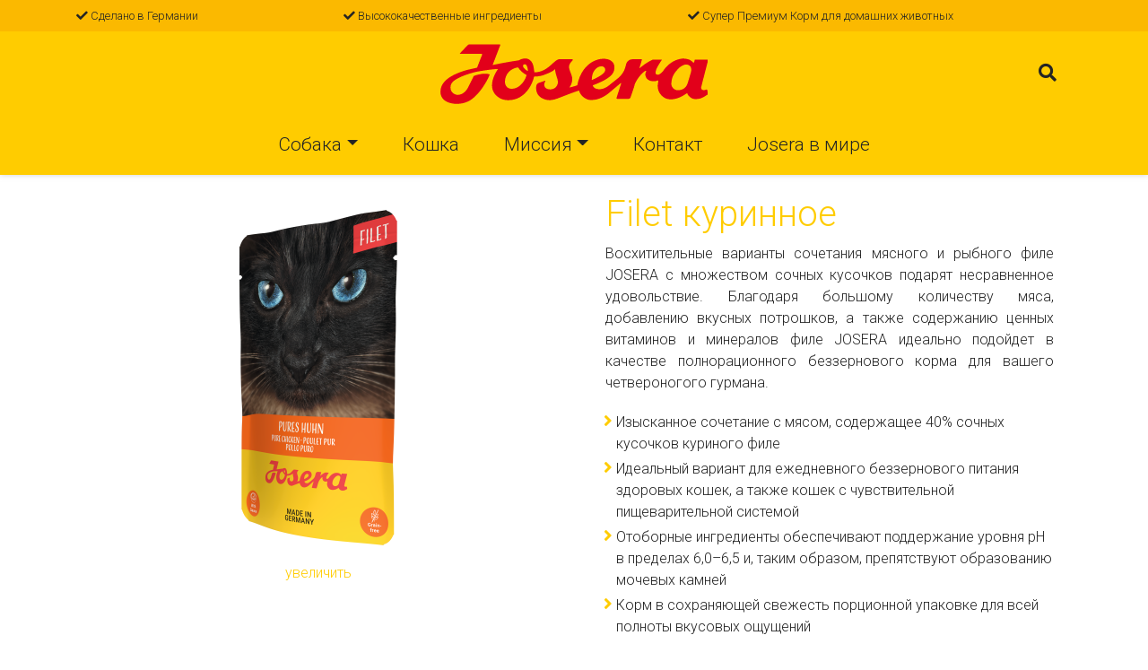

--- FILE ---
content_type: text/html; charset=UTF-8
request_url: https://www.josera.az/filet_%D0%BA%D1%83%D1%80%D0%B8%D0%BD%D0%BD%D0%BE%D0%B5-p1008
body_size: 5725
content:
<!DOCTYPE html>
<html lang="ru">
<head>
    <meta charset="utf-8">
    <meta http-equiv="X-UA-Compatible" content="IE=edge">
    <meta name="viewport" content="width=device-width, initial-scale=1">

    <title>Filet куринное | Josera Petfood GmbH &amp; Co.Kg.</title><meta name="description" content=""/><meta name="robots" content="index,follow"/>        <link rel="canonical" href="/filet_куринное-p1008">
    
            <link rel="stylesheet" href="/build/website/app.fc8e5689.css">
    
    <link rel="apple-touch-icon" sizes="180x180" href="/build/images/apple-touch-icon.aedd045c.png">
    <link rel="icon" type="image/png" sizes="32x32" href="/build/images/favicon-32x32.8dd408ca.png">
    <link rel="icon" type="image/png" sizes="16x16" href="/build/images/favicon-16x16.cbe58288.png">
                    <meta name="theme-color" content="#ffffff">

    
    <script>
        var config = {
            breakpointSm: 576,
            breakpointMd: 768,
            breakpointLg: 992,
            breakpointXl: 1200,
            locale: 'ru',
        };
    </script>
</head>
<body class="pdp " id="body">

<header class="header_page lsnavbar-sticky ">
    <div class="header_top">
        <div class="container">
            <div class="headernotice-container">
                                                            <div class="headernotice ">
                            <p class="small">
                                <span class="fas fa-check"></span>
                                Сделано в Германии
                            </p>
                        </div>
                                            <div class="headernotice ">
                            <p class="small">
                                <span class="fas fa-check"></span>
                                Высококачественные ингредиенты
                            </p>
                        </div>
                                            <div class="headernotice ">
                            <p class="small">
                                <span class="fas fa-check"></span>
                                Супер Премиум Корм для домашних животных
                            </p>
                        </div>
                                    
                
            </div>
        </div>
    </div>

    
    <div class="header_navbar">
        <div class="container">
            <div class="row mt-2 justify-content-between align-items-center">
                <div class="col-4 pr-0">
                    <button class="navbar-toggler toggler-spring d-block d-lg-none" type="button"
                            data-toggle="collapse"
                            data-target="#navbarsExample08"
                            aria-controls="navbarsExample08"
                            aria-expanded="false"
                            aria-label="Toggle navigation">
                        <span class="navbar-toggler-icon"></span>
                    </button>
                    <a class="navbar-brand navbar-brand-left" href="/">
                        <img
                            src="//www.josera.az/build/images/logo.cdc845ca.svg"
                            class="img-fluid brand"
                            alt="&#x041F;&#x0435;&#x0440;&#x0432;&#x043E;&#x043A;&#x043B;&#x0430;&#x0441;&#x0441;&#x043D;&#x044B;&#x0435;&#x20;&#x043D;&#x0435;&#x043C;&#x0435;&#x0446;&#x043A;&#x0438;&#x0435;&#x20;&#x043A;&#x043E;&#x0440;&#x043C;&#x0430;&#x20;&#x0434;&#x043B;&#x044F;&#x20;&#x0434;&#x043E;&#x043C;&#x0430;&#x0448;&#x043D;&#x0438;&#x0445;&#x20;&#x0436;&#x0438;&#x0432;&#x043E;&#x0442;&#x043D;&#x044B;&#x0445;">
                    </a>
                </div>
                <div class="col-4 px-0 text-center">
                    <a class="navbar-brand navbar-brand-center" href="/">
                        <img
                            src="//www.josera.az/build/images/logo.cdc845ca.svg"
                            class="img-fluid brand"
                            alt="&#x041F;&#x0435;&#x0440;&#x0432;&#x043E;&#x043A;&#x043B;&#x0430;&#x0441;&#x0441;&#x043D;&#x044B;&#x0435;&#x20;&#x043D;&#x0435;&#x043C;&#x0435;&#x0446;&#x043A;&#x0438;&#x0435;&#x20;&#x043A;&#x043E;&#x0440;&#x043C;&#x0430;&#x20;&#x0434;&#x043B;&#x044F;&#x20;&#x0434;&#x043E;&#x043C;&#x0430;&#x0448;&#x043D;&#x0438;&#x0445;&#x20;&#x0436;&#x0438;&#x0432;&#x043E;&#x0442;&#x043D;&#x044B;&#x0445;">
                    </a>
                </div>
                <div class="shop-nav col-4 pl-0 d-flex justify-content-end justify-content-md-end align-items-center">
                    <div>
                        <span class="btn btn-link" id="open-search">
                            <i class="fas fa-search"></i>
                        </span>
                    </div>

                                                        </div>
            </div>

            <nav class="navbar navbar-expand-lg full-width">
                <div class="collapse navbar-collapse justify-content-md-center" id="navbarsExample08">
                    <ul class="navbar-nav">
                        
            <li class="nav-item dropdown">
            <span
                class="nav-link dropdown-toggle "
                id="f0f1fc6c-a26c-4573-b6d8-0f0b593cff19"
                data-toggle="dropdown"
                aria-haspopup="true"
                aria-expanded="false">Собака</span>
            <div class="dropdown-menu"
                 aria-labelledby="f0f1fc6c-a26c-4573-b6d8-0f0b593cff19">
                
                                            <a class="dropdown-item "
                           href="https://www.josera.az/sobaka">Продукты</a>
                    
                
                                            <a class="dropdown-item "
                           href="https://www.josera.az/sobaka/kontseptsiya-vyrashchivaniya-zhivotnykh">Концепция выращивания животных JOSERA</a>
                    
                            </div>
        </li>
    
            <li class="nav-item">
            <a class="nav-link "
               href="https://www.josera.az/koshka">Кошка</a>
        </li>
    
            <li class="nav-item dropdown">
            <span
                class="nav-link dropdown-toggle "
                id="8edbd3a1-b0aa-46b0-8de4-df85dcbc3d2d"
                data-toggle="dropdown"
                aria-haspopup="true"
                aria-expanded="false">Миссия</span>
            <div class="dropdown-menu"
                 aria-labelledby="8edbd3a1-b0aa-46b0-8de4-df85dcbc3d2d">
                
                                            <a class="dropdown-item "
                           href="https://www.josera.az/service/garantiya-kachestva">Гарантия качества JOSERA</a>
                    
                            </div>
        </li>
    
            <li class="nav-item">
            <a class="nav-link "
               href="https://www.josera.az/forma-obratnoy-svyazi">Контакт</a>
        </li>
    
            <li class="nav-item">
            <a class="nav-link "
               href="https://www.josera.az/magaziny">Josera в мире</a>
        </li>
    
                    </ul>
                </div>
            </nav>

        </div>

    </div>
</header>

<main id="content" vocab="http://schema.org/" typeof="Content">
        <div class="pdp-info">
    <div class="row">

        <div class="pdp-info__images">
            <div class="pdp-info__images__body">
                                    <a href="https://www.josera.az/media/cache/sylius_shop_product_original/assets/0/0/0/0/0/8/2/3/8/0/Katze_Josera_Filet_Pures_Huhn.png"
                       data-lightbox="image-1">
                        <img
                            src="https://www.josera.az/media/cache/sylius_shop_product_large_thumbnail/assets/0/0/0/0/0/8/2/3/8/0/Katze_Josera_Filet_Pures_Huhn.png"
                            alt="Filet куринное"/>
                        <p class="text-center">увеличить</p>
                    </a>
                            </div>
        </div>

        <div class="pdp-info__desc">
            <div class="pdp-info__desc__body">
                <h1 class="pdp-info__name">Filet куринное</h1>
                <p class="pdp-info__subname"></p>
                <p class="pdp-info__short-desc">Восхитительные варианты сочетания мясного и рыбного филе JOSERA с множеством сочных кусочков подарят несравненное удовольствие. Благодаря большому количеству мяса, добавлению вкусных потрошков, а также содержанию ценных витаминов и минералов филе JOSERA идеально подойдет в качестве полнорационного беззернового корма для вашего четвероногого гурмана.</p>
                                    
                                            <p> <ul class="pdp-info__bullets"><li>Изысканное сочетание с мясом, содержащее 40% сочных кусочков куриного филе</li><li>Идеальный вариант для ежедневного беззернового питания здоровых кошек, а также кошек с чувствительной пищеварительной системой</li><li>Отоборные ингредиенты обеспечивают поддержание уровня pH в пределах 6,0–6,5 и, таким образом, препятствуют образованию мочевых камней</li><li>Корм в сохраняющей свежесть порционной упаковке для всей полноты вкусовых ощущений</li></ul></p>
                                    
                <p><strong>Полнорационный корм для взрослых кошек</strong></p>
                <p class="pdp-info__infotext"></p>
                                    <ul class="pdp-info__package">
                        <li>Размер упаковки:</li>
                                                                                                                                        <li>70g</li>
                                                                        </ul>
                
                            </div>
        </div>

    </div>
</div>
        
    <div class="pdp-tabs__nav-container">
        <div class="container">
            <ul class="pdp-tabs__nav nav pdp-tabs" id="productsTab" role="tablist">
                                    <li class="pdp-tabs__item">
                        <a class="pdp-tabs__link active" id="pdp-tab-1" data-toggle="tab" href="#tab1" role="tab"
                           aria-controls="tab1" aria-selected="true">Состав</a>
                    </li>
                                                    <li class="pdp-tabs__item">
                        <a class="pdp-tabs__link " id="pdp-tab-2" data-toggle="tab" href="#tab2" role="tab"
                           aria-controls="tab2" aria-selected=" false ">Рекомендации по кормлению</a>
                    </li>
                                                    <li class="pdp-tabs__item">
                        <a class="pdp-tabs__link" id="pdp-tab-3" data-toggle="tab" href="#tab3" role="tab"
                           aria-controls="tab3" aria-selected="false">Ингредиенты и добавки</a>
                    </li>
                            </ul>
        </div>
    </div>


<div class="pdp-tabs__content tab-content">
    <div class="container">
        <div class="tab-content pdp-tabs__content">
                            <div id="tab1" role="tabpanel" aria-labelledby="tab1" class="tab-pane fade  show active ">
                    <div class="row">
                                                    <div class="pdp-tabs__content">
                                <div>
    <strong>Полнорационный корм для взрослых кошек</strong><br>
                                            куриное филе;
                                                            куриный бульон;
                                                            курица (состоящая из печени, сердец и желудков);
                                                            куриный жир;
                                                            минералы;
                        </div>
                            </div>
                                            </div>
                </div>
                                        <div id="tab2" role="tabpanel" aria-labelledby="tab2" class="tab-pane fade ">
                    <div class="row">
                        <div class="pdp-tabs__content-textonly">
                            <div class="row">
                                                                                                
                                                                
                                                                                                                                                    
                                        <div class="col-md-12 align-self-start col-js-change">
                                            <div class="pdp-tabs__content__feedingadvice">
                                                <div class="row">
                                                                                                                                                                                                                                                                                <div class="col-md align-self-start">
                                                                ﻿
<table style="font-size: 1rem;">
	
		<tr>
			<td rowspan="2">Рекомендации по кормлению<br />
			<strong>в сутки / влажный корм</strong></td>
			<td rowspan="2"><strong>=</strong></td>
			<td><strong>2–3 кг</strong></td>
			<td><strong>3–4 кг</strong></td>
			<td><strong>4–5 кг</strong></td>
			<td><strong>5–7 кг</strong></td>
			<td><strong>Комбинированное кормление</strong></td>
		</tr>
		<tr>
			<td>2,5-3</td>
			<td>3-3,5</td>
			<td>3,5-4</td>
			<td>4-4,5</td>
			<td>
			
                                                            </div>
                                                                                                                                                            </div>
                                            </div>
                                        </div>
                                                                                                                                                                                         
                                        <div class="col-md-6 align-self-start col-js-change">
                                            <div class="pdp-tabs__content__feedingadvice">
                                                <div class="row">
                                                                                                                                                                                                                                                                                <div class="col-md align-self-start">
                                                                <div>70 г влажного корма соответствует</div>

			
                                                            </div>
                                                                                                                                                            </div>
                                            </div>
                                        </div>
                                                                                                                                                                                         
                                        <div class="col-md-6 align-self-start col-js-change">
                                            <div class="pdp-tabs__content__feedingadvice">
                                                <div class="row">
                                                                                                                                                                                                                                                                                <div class="col-md align-self-start">
                                                                <div>15 г сухого корма</div>
			</td>
		</tr>
	
</table>


                                                            </div>
                                                                                                                                                            </div>
                                            </div>
                                        </div>
                                                                                                                                                                                         
                                        <div class="col-md-6 align-self-start col-js-change">
                                            <div class="pdp-tabs__content__feedingadvice">
                                                <div class="row">
                                                                                                                                                                                                                                                                                <div class="col-md align-self-start">
                                                                <div>Обратите внимание, что указанное количество является ориентировочным и должно корректироваться с учетом упитанности<br />
вашего животного и его активности.<br />
<br />
Обеспечьте животному постоянный и беспрепятственный доступ к свежей питьевой воде. Открытую упаковку хранить в холодильнике при температуре от 2 °C до 6 °C;<br />
и скормить животному в течение 24 часов после достижения кормом комнатой температуры.</div>
                                                            </div>
                                                                                                                                                            </div>
                                            </div>
                                        </div>
                                                                                                </div>
                        </div>
                    </div>
                </div>
                            <div id="tab3" role="tabpanel" aria-labelledby="tab3" class="tab-pane fade">
        <div class="row">
            <div class="pdp-tabs__content-textonly">
                <div class="row">

                                            <div class="col-md-6 table-responsive-md">
                                                                    <table class="table table-sm">
                                        <thead class="thead-light">
                                        <tr>
                                            <th scope="col" colspan="2">Питательные вещества</th>
                                        </tr>
                                        </thead>
                                        <tbody>
                                                                                                                                                                                                                                                                                                                                                                                                                                                                                                                                                                                                                                                                                                                                                                                                                                                                                                                                                                                                                                                                                                                                                                                </tbody>
                                    </table>
                                
                                                        </div>
                    
                    
                </div>
            </div>
        </div>
    </div>
        </div>
    </div>
</div>
        <div class="pdp-keyfacts">
        <div class="container">
            <div class="keyfacts__headline text-center">
                <h2>Полезные свойства продукта</h2>
                <div class="row pdp-keyfacts__deck">
                                            <div class="col-md text-center mb-3">
                            <div class="pdp-keyfacts__card">
                                                                    <div class="pdp-keyfacts__img">
                                        <img alt="РH МОЧИ" class="lazyload"
                                             src="/build/images/shim.7b625c45.gif"
                                             data-src="https://www.josera.az/media/cache/sylius_shop_product_thumbnail/assets/0/0/0/0/0/8/1/7/6/6/164-Harn-PH_6%2C0-6%2C5_Katze_Nassfutter_Filet_PuresHuhn%20%281%29.png"/>
                                    </div>
                                                                <div class="pdp-keyfacts__body">
                                                                            <h2 class="pdp-keyfacts__title">РH МОЧИ</h2>
                                                                        <div class="pdp-keyfacts__text">
                                        Специально подобранные ингредиенты обеспечивают значение рН 6,0–6,5, предотвращая образование мочевых камней.
                                    </div>
                                </div>
                            </div>
                        </div>
                    
                                            <div class="col-md text-center mb-3">
                            <div class="pdp-keyfacts__card">
                                                                    <div class="pdp-keyfacts__img">
                                        <img alt="БЕЗЗЕРНОВОЙ" class="lazyload"
                                             src="/build/images/shim.7b625c45.gif"
                                             data-src="https://www.josera.az/media/cache/sylius_shop_product_thumbnail/assets/0/0/0/0/0/8/1/7/6/7/164-Getreidefrei_Katze_Nassfutter_Filet_PuresHuhn%20%281%29.png"/>
                                    </div>
                                                                <div class="pdp-keyfacts__body">
                                                                            <h2 class="pdp-keyfacts__title">БЕЗЗЕРНОВОЙ</h2>
                                                                        <div class="pdp-keyfacts__text">
                                        Оптимально подходит в качестве ежедневного беззернового рациона для здоровых кошек и кошек с чувствительным пищеварением.
                                    </div>
                                </div>
                            </div>
                        </div>
                    
                    
                </div>
            </div>
        </div>
    </div>
</main>



    
        
                    
<div id="to-top-container">
    <a href="#body" class="scroll-to" id="back-to-top">
        <span class="fa-stack fa-2x">
              <i class="fas stack-bg fa-stack-2x"></i>
              <i class="fas fa-chevron-up fa-stack-1x"></i>
        </span>
    </a>
</div>
<footer class="page-footer font-small">
    <div class="container">
        <div class="row pt-5 pb-4">
            <div class="col my-auto">
                <img src="/build/images/shim.7b625c45.gif"
                     data-src="//www.josera.az/build/images/logo-footer.fdabab88.png"
                     alt="&#x041F;&#x0435;&#x0440;&#x0432;&#x043E;&#x043A;&#x043B;&#x0430;&#x0441;&#x0441;&#x043D;&#x044B;&#x0435;&#x20;&#x043D;&#x0435;&#x043C;&#x0435;&#x0446;&#x043A;&#x0438;&#x0435;&#x20;&#x043A;&#x043E;&#x0440;&#x043C;&#x0430;&#x20;&#x0434;&#x043B;&#x044F;&#x20;&#x0434;&#x043E;&#x043C;&#x0430;&#x0448;&#x043D;&#x0438;&#x0445;&#x20;&#x0436;&#x0438;&#x0432;&#x043E;&#x0442;&#x043D;&#x044B;&#x0445;" class="footer-logo lazyload">
            </div>
                            <div class="col-4 my-auto">
                    <ul class="list-unstyled list-inline list-cta-icons">
                                                    <li class="list-inline-item">
                                <a href="tel:">
                                    <span class="fa-stack fa-2x">
                                      <i class="fas stack-bg fa-stack-2x"></i>
                                      <i class="fas fa-phone fa-stack-1x"></i>
                                    </span>
                                </a>
                            </li>
                                                                                                                        </ul>
                </div>
                    </div>

        <div class="d-md-flex flex-wrap justify-content-between pb-4">

                            <div>
                    <p class="h5 text-uppercase mt-3 d-none d-md-block headline strong">Продукты</p>

                    <p class="h5 text-uppercase mt-1 mb-1 collapse-title d-block d-md-none collapsed"
                       data-target="#fm-52d0adeb-f877-4a04-bb32-b7fde08ac201"
                       aria-controls="fm-52d0adeb-f877-4a04-bb32-b7fde08ac201"
                       data-toggle="collapse">
                        Продукты <i
                            class="fas fa-angle-down float-right"></i>
                    </p>

                    <ul class="list-unstyled footer-collapse collapse" id="fm-52d0adeb-f877-4a04-bb32-b7fde08ac201">
                                                    <li><a class="d-block" href="https://www.josera.az/produkty/sobach-ya-yeda">Корм для собак</a>
                            </li>
                                                    <li><a class="d-block" href="https://www.josera.az/koshka">Корм для кошек</a>
                            </li>
                                            </ul>
                </div>
                <hr class="clearfix w-100 d-md-none">
                                            <div>
                    <p class="h5 text-uppercase mt-3 d-none d-md-block headline strong">Миссия</p>

                    <p class="h5 text-uppercase mt-1 mb-1 collapse-title d-block d-md-none collapsed"
                       data-target="#fm-8edbd3a1-b0aa-46b0-8de4-df85dcbc3d2d"
                       aria-controls="fm-8edbd3a1-b0aa-46b0-8de4-df85dcbc3d2d"
                       data-toggle="collapse">
                        Миссия <i
                            class="fas fa-angle-down float-right"></i>
                    </p>

                    <ul class="list-unstyled footer-collapse collapse" id="fm-8edbd3a1-b0aa-46b0-8de4-df85dcbc3d2d">
                                                    <li><a class="d-block" href="https://www.josera.az/service/garantiya-kachestva">Гарантия качества JOSERA</a>
                            </li>
                                            </ul>
                </div>
                <hr class="clearfix w-100 d-md-none">
                                            <div>
                    <p class="h5 text-uppercase mt-3 d-none d-md-block headline strong">Josera в мире</p>

                    <p class="h5 text-uppercase mt-1 mb-1 collapse-title d-block d-md-none collapsed"
                       data-target="#fm-9c1ddf2d-5859-403e-9881-56cdfb7d859c"
                       aria-controls="fm-9c1ddf2d-5859-403e-9881-56cdfb7d859c"
                       data-toggle="collapse">
                        Josera в мире <i
                            class="fas fa-angle-down float-right"></i>
                    </p>

                    <ul class="list-unstyled footer-collapse collapse" id="fm-9c1ddf2d-5859-403e-9881-56cdfb7d859c">
                                                    <li><a class="d-block" href="https://www.josera.az/magaziny">Европа</a>
                            </li>
                                                    <li><a class="d-block" href="https://www.josera.az/magaziny/yuzhnaya-amerika">Южная Америка</a>
                            </li>
                                                    <li><a class="d-block" href="https://www.josera.az/magaziny/afrike">Африкa</a>
                            </li>
                                                    <li><a class="d-block" href="https://www.josera.az/magaziny/aziya">Азия</a>
                            </li>
                                            </ul>
                </div>
                <hr class="clearfix w-100 d-md-none">
                            
                                                <div class="footer-contact-address">
                                                    <p class="h5 text-uppercase mt-3 headline strong">Josera petfood GmbH &amp; Co. KG</p>
                                                                                                    <p>
                                Industriegebiet Süd 
                                <br>
                                DE-63924 Kleinheubach
                            </p>
                                                <p>
                                                                                </p>
                    </div>
                            
        </div>
    </div>

        
    
<div class="footer-copyright text-center py-3">
    <div class="container text-center text-md-left">
        <div class="row h-100">
            <div class="col-lg-9 text-center text-lg-left mb-3 my-auto">
                <ul class="list-unstyled list-inline list-footer-links">
                    <li class="list-inline-item">
                        <p class="copyright">© 2026 Josera&#x20;Petfood&#x20;GmbH</p>
                    </li>
                                                                        <li class="list-inline-item">
                                <a href="https://www.josera.az/kompaniya/otpechatok">Отпечаток</a>
                            </li>
                                                    <li class="list-inline-item">
                                <a href="https://www.josera.az/kompaniya/politika-konfidentsial-nosti">политика конфиденциальности</a>
                            </li>
                                                            </ul>
            </div>
                                                <div class="col-lg-3 text-center text-lg-left my-auto">
                        <ul class="list-unstyled list-inline list-social-icons">
                                                    </ul>
                    </div>
                                    </div>
    </div>
</div>
</footer>

<div id="search-overlay" class="search-overlay">
    <div class="search-overlay-content">
        <form action="/search">
            <input type="text" id="search-overlay-input"
                   placeholder="&#x043F;&#x043E;&#x0438;&#x0441;&#x043A;..." name="q">
            <button type="submit"><i class="fas fa-search"></i></button>
        </form>
        <span class="closebtn" id="close-search" title="Close"></span>
    </div>
</div>

    <script src="/build/runtime.d94b3b43.js"></script><script src="/build/website/app.950de6e0.js"></script>
</body>
</html>


--- FILE ---
content_type: text/css
request_url: https://www.josera.az/build/website/app.fc8e5689.css
body_size: 62838
content:
/*!
 * Font Awesome Free 5.15.1 by @fontawesome - https://fontawesome.com
 * License - https://fontawesome.com/license/free (Icons: CC BY 4.0, Fonts: SIL OFL 1.1, Code: MIT License)
 */.fa,.fab,.fad,.fal,.far,.fas{-moz-osx-font-smoothing:grayscale;-webkit-font-smoothing:antialiased;display:inline-block;font-style:normal;font-variant:normal;text-rendering:auto;line-height:1}.fa-lg{font-size:1.33333em;line-height:.75em;vertical-align:-.0667em}.fa-xs{font-size:.75em}.fa-sm{font-size:.875em}.fa-1x{font-size:1em}.fa-2x{font-size:2em}.fa-3x{font-size:3em}.fa-4x{font-size:4em}.fa-5x{font-size:5em}.fa-6x{font-size:6em}.fa-7x{font-size:7em}.fa-8x{font-size:8em}.fa-9x{font-size:9em}.fa-10x{font-size:10em}.fa-fw{text-align:center;width:1.25em}.fa-ul{list-style-type:none;margin-left:2.5em;padding-left:0}.fa-ul>li{position:relative}.fa-li{left:-2em;position:absolute;text-align:center;width:2em;line-height:inherit}.fa-border{border:.08em solid #eee;border-radius:.1em;padding:.2em .25em .15em}.fa-pull-left{float:left}.fa-pull-right{float:right}.fa.fa-pull-left,.fab.fa-pull-left,.fal.fa-pull-left,.far.fa-pull-left,.fas.fa-pull-left{margin-right:.3em}.fa.fa-pull-right,.fab.fa-pull-right,.fal.fa-pull-right,.far.fa-pull-right,.fas.fa-pull-right{margin-left:.3em}.fa-spin{-webkit-animation:fa-spin 2s linear infinite;animation:fa-spin 2s linear infinite}.fa-pulse{-webkit-animation:fa-spin 1s steps(8) infinite;animation:fa-spin 1s steps(8) infinite}@-webkit-keyframes fa-spin{0%{-webkit-transform:rotate(0deg);transform:rotate(0deg)}to{-webkit-transform:rotate(1turn);transform:rotate(1turn)}}@keyframes fa-spin{0%{-webkit-transform:rotate(0deg);transform:rotate(0deg)}to{-webkit-transform:rotate(1turn);transform:rotate(1turn)}}.fa-rotate-90{-ms-filter:"progid:DXImageTransform.Microsoft.BasicImage(rotation=1)";-webkit-transform:rotate(90deg);transform:rotate(90deg)}.fa-rotate-180{-ms-filter:"progid:DXImageTransform.Microsoft.BasicImage(rotation=2)";-webkit-transform:rotate(180deg);transform:rotate(180deg)}.fa-rotate-270{-ms-filter:"progid:DXImageTransform.Microsoft.BasicImage(rotation=3)";-webkit-transform:rotate(270deg);transform:rotate(270deg)}.fa-flip-horizontal{-ms-filter:"progid:DXImageTransform.Microsoft.BasicImage(rotation=0, mirror=1)";-webkit-transform:scaleX(-1);transform:scaleX(-1)}.fa-flip-vertical{-webkit-transform:scaleY(-1);transform:scaleY(-1)}.fa-flip-both,.fa-flip-horizontal.fa-flip-vertical,.fa-flip-vertical{-ms-filter:"progid:DXImageTransform.Microsoft.BasicImage(rotation=2, mirror=1)"}.fa-flip-both,.fa-flip-horizontal.fa-flip-vertical{-webkit-transform:scale(-1);transform:scale(-1)}:root .fa-flip-both,:root .fa-flip-horizontal,:root .fa-flip-vertical,:root .fa-rotate-90,:root .fa-rotate-180,:root .fa-rotate-270{-webkit-filter:none;filter:none}.fa-stack{display:inline-block;height:2em;line-height:2em;position:relative;vertical-align:middle;width:2.5em}.fa-stack-1x,.fa-stack-2x{left:0;position:absolute;text-align:center;width:100%}.fa-stack-1x{line-height:inherit}.fa-stack-2x{font-size:2em}.fa-inverse{color:#fff}.fa-500px:before{content:"\F26E"}.fa-accessible-icon:before{content:"\F368"}.fa-accusoft:before{content:"\F369"}.fa-acquisitions-incorporated:before{content:"\F6AF"}.fa-ad:before{content:"\F641"}.fa-address-book:before{content:"\F2B9"}.fa-address-card:before{content:"\F2BB"}.fa-adjust:before{content:"\F042"}.fa-adn:before{content:"\F170"}.fa-adversal:before{content:"\F36A"}.fa-affiliatetheme:before{content:"\F36B"}.fa-air-freshener:before{content:"\F5D0"}.fa-airbnb:before{content:"\F834"}.fa-algolia:before{content:"\F36C"}.fa-align-center:before{content:"\F037"}.fa-align-justify:before{content:"\F039"}.fa-align-left:before{content:"\F036"}.fa-align-right:before{content:"\F038"}.fa-alipay:before{content:"\F642"}.fa-allergies:before{content:"\F461"}.fa-amazon:before{content:"\F270"}.fa-amazon-pay:before{content:"\F42C"}.fa-ambulance:before{content:"\F0F9"}.fa-american-sign-language-interpreting:before{content:"\F2A3"}.fa-amilia:before{content:"\F36D"}.fa-anchor:before{content:"\F13D"}.fa-android:before{content:"\F17B"}.fa-angellist:before{content:"\F209"}.fa-angle-double-down:before{content:"\F103"}.fa-angle-double-left:before{content:"\F100"}.fa-angle-double-right:before{content:"\F101"}.fa-angle-double-up:before{content:"\F102"}.fa-angle-down:before{content:"\F107"}.fa-angle-left:before{content:"\F104"}.fa-angle-right:before{content:"\F105"}.fa-angle-up:before{content:"\F106"}.fa-angry:before{content:"\F556"}.fa-angrycreative:before{content:"\F36E"}.fa-angular:before{content:"\F420"}.fa-ankh:before{content:"\F644"}.fa-app-store:before{content:"\F36F"}.fa-app-store-ios:before{content:"\F370"}.fa-apper:before{content:"\F371"}.fa-apple:before{content:"\F179"}.fa-apple-alt:before{content:"\F5D1"}.fa-apple-pay:before{content:"\F415"}.fa-archive:before{content:"\F187"}.fa-archway:before{content:"\F557"}.fa-arrow-alt-circle-down:before{content:"\F358"}.fa-arrow-alt-circle-left:before{content:"\F359"}.fa-arrow-alt-circle-right:before{content:"\F35A"}.fa-arrow-alt-circle-up:before{content:"\F35B"}.fa-arrow-circle-down:before{content:"\F0AB"}.fa-arrow-circle-left:before{content:"\F0A8"}.fa-arrow-circle-right:before{content:"\F0A9"}.fa-arrow-circle-up:before{content:"\F0AA"}.fa-arrow-down:before{content:"\F063"}.fa-arrow-left:before{content:"\F060"}.fa-arrow-right:before{content:"\F061"}.fa-arrow-up:before{content:"\F062"}.fa-arrows-alt:before{content:"\F0B2"}.fa-arrows-alt-h:before{content:"\F337"}.fa-arrows-alt-v:before{content:"\F338"}.fa-artstation:before{content:"\F77A"}.fa-assistive-listening-systems:before{content:"\F2A2"}.fa-asterisk:before{content:"\F069"}.fa-asymmetrik:before{content:"\F372"}.fa-at:before{content:"\F1FA"}.fa-atlas:before{content:"\F558"}.fa-atlassian:before{content:"\F77B"}.fa-atom:before{content:"\F5D2"}.fa-audible:before{content:"\F373"}.fa-audio-description:before{content:"\F29E"}.fa-autoprefixer:before{content:"\F41C"}.fa-avianex:before{content:"\F374"}.fa-aviato:before{content:"\F421"}.fa-award:before{content:"\F559"}.fa-aws:before{content:"\F375"}.fa-baby:before{content:"\F77C"}.fa-baby-carriage:before{content:"\F77D"}.fa-backspace:before{content:"\F55A"}.fa-backward:before{content:"\F04A"}.fa-bacon:before{content:"\F7E5"}.fa-bacteria:before{content:"\E059"}.fa-bacterium:before{content:"\E05A"}.fa-bahai:before{content:"\F666"}.fa-balance-scale:before{content:"\F24E"}.fa-balance-scale-left:before{content:"\F515"}.fa-balance-scale-right:before{content:"\F516"}.fa-ban:before{content:"\F05E"}.fa-band-aid:before{content:"\F462"}.fa-bandcamp:before{content:"\F2D5"}.fa-barcode:before{content:"\F02A"}.fa-bars:before{content:"\F0C9"}.fa-baseball-ball:before{content:"\F433"}.fa-basketball-ball:before{content:"\F434"}.fa-bath:before{content:"\F2CD"}.fa-battery-empty:before{content:"\F244"}.fa-battery-full:before{content:"\F240"}.fa-battery-half:before{content:"\F242"}.fa-battery-quarter:before{content:"\F243"}.fa-battery-three-quarters:before{content:"\F241"}.fa-battle-net:before{content:"\F835"}.fa-bed:before{content:"\F236"}.fa-beer:before{content:"\F0FC"}.fa-behance:before{content:"\F1B4"}.fa-behance-square:before{content:"\F1B5"}.fa-bell:before{content:"\F0F3"}.fa-bell-slash:before{content:"\F1F6"}.fa-bezier-curve:before{content:"\F55B"}.fa-bible:before{content:"\F647"}.fa-bicycle:before{content:"\F206"}.fa-biking:before{content:"\F84A"}.fa-bimobject:before{content:"\F378"}.fa-binoculars:before{content:"\F1E5"}.fa-biohazard:before{content:"\F780"}.fa-birthday-cake:before{content:"\F1FD"}.fa-bitbucket:before{content:"\F171"}.fa-bitcoin:before{content:"\F379"}.fa-bity:before{content:"\F37A"}.fa-black-tie:before{content:"\F27E"}.fa-blackberry:before{content:"\F37B"}.fa-blender:before{content:"\F517"}.fa-blender-phone:before{content:"\F6B6"}.fa-blind:before{content:"\F29D"}.fa-blog:before{content:"\F781"}.fa-blogger:before{content:"\F37C"}.fa-blogger-b:before{content:"\F37D"}.fa-bluetooth:before{content:"\F293"}.fa-bluetooth-b:before{content:"\F294"}.fa-bold:before{content:"\F032"}.fa-bolt:before{content:"\F0E7"}.fa-bomb:before{content:"\F1E2"}.fa-bone:before{content:"\F5D7"}.fa-bong:before{content:"\F55C"}.fa-book:before{content:"\F02D"}.fa-book-dead:before{content:"\F6B7"}.fa-book-medical:before{content:"\F7E6"}.fa-book-open:before{content:"\F518"}.fa-book-reader:before{content:"\F5DA"}.fa-bookmark:before{content:"\F02E"}.fa-bootstrap:before{content:"\F836"}.fa-border-all:before{content:"\F84C"}.fa-border-none:before{content:"\F850"}.fa-border-style:before{content:"\F853"}.fa-bowling-ball:before{content:"\F436"}.fa-box:before{content:"\F466"}.fa-box-open:before{content:"\F49E"}.fa-box-tissue:before{content:"\E05B"}.fa-boxes:before{content:"\F468"}.fa-braille:before{content:"\F2A1"}.fa-brain:before{content:"\F5DC"}.fa-bread-slice:before{content:"\F7EC"}.fa-briefcase:before{content:"\F0B1"}.fa-briefcase-medical:before{content:"\F469"}.fa-broadcast-tower:before{content:"\F519"}.fa-broom:before{content:"\F51A"}.fa-brush:before{content:"\F55D"}.fa-btc:before{content:"\F15A"}.fa-buffer:before{content:"\F837"}.fa-bug:before{content:"\F188"}.fa-building:before{content:"\F1AD"}.fa-bullhorn:before{content:"\F0A1"}.fa-bullseye:before{content:"\F140"}.fa-burn:before{content:"\F46A"}.fa-buromobelexperte:before{content:"\F37F"}.fa-bus:before{content:"\F207"}.fa-bus-alt:before{content:"\F55E"}.fa-business-time:before{content:"\F64A"}.fa-buy-n-large:before{content:"\F8A6"}.fa-buysellads:before{content:"\F20D"}.fa-calculator:before{content:"\F1EC"}.fa-calendar:before{content:"\F133"}.fa-calendar-alt:before{content:"\F073"}.fa-calendar-check:before{content:"\F274"}.fa-calendar-day:before{content:"\F783"}.fa-calendar-minus:before{content:"\F272"}.fa-calendar-plus:before{content:"\F271"}.fa-calendar-times:before{content:"\F273"}.fa-calendar-week:before{content:"\F784"}.fa-camera:before{content:"\F030"}.fa-camera-retro:before{content:"\F083"}.fa-campground:before{content:"\F6BB"}.fa-canadian-maple-leaf:before{content:"\F785"}.fa-candy-cane:before{content:"\F786"}.fa-cannabis:before{content:"\F55F"}.fa-capsules:before{content:"\F46B"}.fa-car:before{content:"\F1B9"}.fa-car-alt:before{content:"\F5DE"}.fa-car-battery:before{content:"\F5DF"}.fa-car-crash:before{content:"\F5E1"}.fa-car-side:before{content:"\F5E4"}.fa-caravan:before{content:"\F8FF"}.fa-caret-down:before{content:"\F0D7"}.fa-caret-left:before{content:"\F0D9"}.fa-caret-right:before{content:"\F0DA"}.fa-caret-square-down:before{content:"\F150"}.fa-caret-square-left:before{content:"\F191"}.fa-caret-square-right:before{content:"\F152"}.fa-caret-square-up:before{content:"\F151"}.fa-caret-up:before{content:"\F0D8"}.fa-carrot:before{content:"\F787"}.fa-cart-arrow-down:before{content:"\F218"}.fa-cart-plus:before{content:"\F217"}.fa-cash-register:before{content:"\F788"}.fa-cat:before{content:"\F6BE"}.fa-cc-amazon-pay:before{content:"\F42D"}.fa-cc-amex:before{content:"\F1F3"}.fa-cc-apple-pay:before{content:"\F416"}.fa-cc-diners-club:before{content:"\F24C"}.fa-cc-discover:before{content:"\F1F2"}.fa-cc-jcb:before{content:"\F24B"}.fa-cc-mastercard:before{content:"\F1F1"}.fa-cc-paypal:before{content:"\F1F4"}.fa-cc-stripe:before{content:"\F1F5"}.fa-cc-visa:before{content:"\F1F0"}.fa-centercode:before{content:"\F380"}.fa-centos:before{content:"\F789"}.fa-certificate:before{content:"\F0A3"}.fa-chair:before{content:"\F6C0"}.fa-chalkboard:before{content:"\F51B"}.fa-chalkboard-teacher:before{content:"\F51C"}.fa-charging-station:before{content:"\F5E7"}.fa-chart-area:before{content:"\F1FE"}.fa-chart-bar:before{content:"\F080"}.fa-chart-line:before{content:"\F201"}.fa-chart-pie:before{content:"\F200"}.fa-check:before{content:"\F00C"}.fa-check-circle:before{content:"\F058"}.fa-check-double:before{content:"\F560"}.fa-check-square:before{content:"\F14A"}.fa-cheese:before{content:"\F7EF"}.fa-chess:before{content:"\F439"}.fa-chess-bishop:before{content:"\F43A"}.fa-chess-board:before{content:"\F43C"}.fa-chess-king:before{content:"\F43F"}.fa-chess-knight:before{content:"\F441"}.fa-chess-pawn:before{content:"\F443"}.fa-chess-queen:before{content:"\F445"}.fa-chess-rook:before{content:"\F447"}.fa-chevron-circle-down:before{content:"\F13A"}.fa-chevron-circle-left:before{content:"\F137"}.fa-chevron-circle-right:before{content:"\F138"}.fa-chevron-circle-up:before{content:"\F139"}.fa-chevron-down:before{content:"\F078"}.fa-chevron-left:before{content:"\F053"}.fa-chevron-right:before{content:"\F054"}.fa-chevron-up:before{content:"\F077"}.fa-child:before{content:"\F1AE"}.fa-chrome:before{content:"\F268"}.fa-chromecast:before{content:"\F838"}.fa-church:before{content:"\F51D"}.fa-circle:before{content:"\F111"}.fa-circle-notch:before{content:"\F1CE"}.fa-city:before{content:"\F64F"}.fa-clinic-medical:before{content:"\F7F2"}.fa-clipboard:before{content:"\F328"}.fa-clipboard-check:before{content:"\F46C"}.fa-clipboard-list:before{content:"\F46D"}.fa-clock:before{content:"\F017"}.fa-clone:before{content:"\F24D"}.fa-closed-captioning:before{content:"\F20A"}.fa-cloud:before{content:"\F0C2"}.fa-cloud-download-alt:before{content:"\F381"}.fa-cloud-meatball:before{content:"\F73B"}.fa-cloud-moon:before{content:"\F6C3"}.fa-cloud-moon-rain:before{content:"\F73C"}.fa-cloud-rain:before{content:"\F73D"}.fa-cloud-showers-heavy:before{content:"\F740"}.fa-cloud-sun:before{content:"\F6C4"}.fa-cloud-sun-rain:before{content:"\F743"}.fa-cloud-upload-alt:before{content:"\F382"}.fa-cloudflare:before{content:"\E07D"}.fa-cloudscale:before{content:"\F383"}.fa-cloudsmith:before{content:"\F384"}.fa-cloudversify:before{content:"\F385"}.fa-cocktail:before{content:"\F561"}.fa-code:before{content:"\F121"}.fa-code-branch:before{content:"\F126"}.fa-codepen:before{content:"\F1CB"}.fa-codiepie:before{content:"\F284"}.fa-coffee:before{content:"\F0F4"}.fa-cog:before{content:"\F013"}.fa-cogs:before{content:"\F085"}.fa-coins:before{content:"\F51E"}.fa-columns:before{content:"\F0DB"}.fa-comment:before{content:"\F075"}.fa-comment-alt:before{content:"\F27A"}.fa-comment-dollar:before{content:"\F651"}.fa-comment-dots:before{content:"\F4AD"}.fa-comment-medical:before{content:"\F7F5"}.fa-comment-slash:before{content:"\F4B3"}.fa-comments:before{content:"\F086"}.fa-comments-dollar:before{content:"\F653"}.fa-compact-disc:before{content:"\F51F"}.fa-compass:before{content:"\F14E"}.fa-compress:before{content:"\F066"}.fa-compress-alt:before{content:"\F422"}.fa-compress-arrows-alt:before{content:"\F78C"}.fa-concierge-bell:before{content:"\F562"}.fa-confluence:before{content:"\F78D"}.fa-connectdevelop:before{content:"\F20E"}.fa-contao:before{content:"\F26D"}.fa-cookie:before{content:"\F563"}.fa-cookie-bite:before{content:"\F564"}.fa-copy:before{content:"\F0C5"}.fa-copyright:before{content:"\F1F9"}.fa-cotton-bureau:before{content:"\F89E"}.fa-couch:before{content:"\F4B8"}.fa-cpanel:before{content:"\F388"}.fa-creative-commons:before{content:"\F25E"}.fa-creative-commons-by:before{content:"\F4E7"}.fa-creative-commons-nc:before{content:"\F4E8"}.fa-creative-commons-nc-eu:before{content:"\F4E9"}.fa-creative-commons-nc-jp:before{content:"\F4EA"}.fa-creative-commons-nd:before{content:"\F4EB"}.fa-creative-commons-pd:before{content:"\F4EC"}.fa-creative-commons-pd-alt:before{content:"\F4ED"}.fa-creative-commons-remix:before{content:"\F4EE"}.fa-creative-commons-sa:before{content:"\F4EF"}.fa-creative-commons-sampling:before{content:"\F4F0"}.fa-creative-commons-sampling-plus:before{content:"\F4F1"}.fa-creative-commons-share:before{content:"\F4F2"}.fa-creative-commons-zero:before{content:"\F4F3"}.fa-credit-card:before{content:"\F09D"}.fa-critical-role:before{content:"\F6C9"}.fa-crop:before{content:"\F125"}.fa-crop-alt:before{content:"\F565"}.fa-cross:before{content:"\F654"}.fa-crosshairs:before{content:"\F05B"}.fa-crow:before{content:"\F520"}.fa-crown:before{content:"\F521"}.fa-crutch:before{content:"\F7F7"}.fa-css3:before{content:"\F13C"}.fa-css3-alt:before{content:"\F38B"}.fa-cube:before{content:"\F1B2"}.fa-cubes:before{content:"\F1B3"}.fa-cut:before{content:"\F0C4"}.fa-cuttlefish:before{content:"\F38C"}.fa-d-and-d:before{content:"\F38D"}.fa-d-and-d-beyond:before{content:"\F6CA"}.fa-dailymotion:before{content:"\E052"}.fa-dashcube:before{content:"\F210"}.fa-database:before{content:"\F1C0"}.fa-deaf:before{content:"\F2A4"}.fa-deezer:before{content:"\E077"}.fa-delicious:before{content:"\F1A5"}.fa-democrat:before{content:"\F747"}.fa-deploydog:before{content:"\F38E"}.fa-deskpro:before{content:"\F38F"}.fa-desktop:before{content:"\F108"}.fa-dev:before{content:"\F6CC"}.fa-deviantart:before{content:"\F1BD"}.fa-dharmachakra:before{content:"\F655"}.fa-dhl:before{content:"\F790"}.fa-diagnoses:before{content:"\F470"}.fa-diaspora:before{content:"\F791"}.fa-dice:before{content:"\F522"}.fa-dice-d20:before{content:"\F6CF"}.fa-dice-d6:before{content:"\F6D1"}.fa-dice-five:before{content:"\F523"}.fa-dice-four:before{content:"\F524"}.fa-dice-one:before{content:"\F525"}.fa-dice-six:before{content:"\F526"}.fa-dice-three:before{content:"\F527"}.fa-dice-two:before{content:"\F528"}.fa-digg:before{content:"\F1A6"}.fa-digital-ocean:before{content:"\F391"}.fa-digital-tachograph:before{content:"\F566"}.fa-directions:before{content:"\F5EB"}.fa-discord:before{content:"\F392"}.fa-discourse:before{content:"\F393"}.fa-disease:before{content:"\F7FA"}.fa-divide:before{content:"\F529"}.fa-dizzy:before{content:"\F567"}.fa-dna:before{content:"\F471"}.fa-dochub:before{content:"\F394"}.fa-docker:before{content:"\F395"}.fa-dog:before{content:"\F6D3"}.fa-dollar-sign:before{content:"\F155"}.fa-dolly:before{content:"\F472"}.fa-dolly-flatbed:before{content:"\F474"}.fa-donate:before{content:"\F4B9"}.fa-door-closed:before{content:"\F52A"}.fa-door-open:before{content:"\F52B"}.fa-dot-circle:before{content:"\F192"}.fa-dove:before{content:"\F4BA"}.fa-download:before{content:"\F019"}.fa-draft2digital:before{content:"\F396"}.fa-drafting-compass:before{content:"\F568"}.fa-dragon:before{content:"\F6D5"}.fa-draw-polygon:before{content:"\F5EE"}.fa-dribbble:before{content:"\F17D"}.fa-dribbble-square:before{content:"\F397"}.fa-dropbox:before{content:"\F16B"}.fa-drum:before{content:"\F569"}.fa-drum-steelpan:before{content:"\F56A"}.fa-drumstick-bite:before{content:"\F6D7"}.fa-drupal:before{content:"\F1A9"}.fa-dumbbell:before{content:"\F44B"}.fa-dumpster:before{content:"\F793"}.fa-dumpster-fire:before{content:"\F794"}.fa-dungeon:before{content:"\F6D9"}.fa-dyalog:before{content:"\F399"}.fa-earlybirds:before{content:"\F39A"}.fa-ebay:before{content:"\F4F4"}.fa-edge:before{content:"\F282"}.fa-edge-legacy:before{content:"\E078"}.fa-edit:before{content:"\F044"}.fa-egg:before{content:"\F7FB"}.fa-eject:before{content:"\F052"}.fa-elementor:before{content:"\F430"}.fa-ellipsis-h:before{content:"\F141"}.fa-ellipsis-v:before{content:"\F142"}.fa-ello:before{content:"\F5F1"}.fa-ember:before{content:"\F423"}.fa-empire:before{content:"\F1D1"}.fa-envelope:before{content:"\F0E0"}.fa-envelope-open:before{content:"\F2B6"}.fa-envelope-open-text:before{content:"\F658"}.fa-envelope-square:before{content:"\F199"}.fa-envira:before{content:"\F299"}.fa-equals:before{content:"\F52C"}.fa-eraser:before{content:"\F12D"}.fa-erlang:before{content:"\F39D"}.fa-ethereum:before{content:"\F42E"}.fa-ethernet:before{content:"\F796"}.fa-etsy:before{content:"\F2D7"}.fa-euro-sign:before{content:"\F153"}.fa-evernote:before{content:"\F839"}.fa-exchange-alt:before{content:"\F362"}.fa-exclamation:before{content:"\F12A"}.fa-exclamation-circle:before{content:"\F06A"}.fa-exclamation-triangle:before{content:"\F071"}.fa-expand:before{content:"\F065"}.fa-expand-alt:before{content:"\F424"}.fa-expand-arrows-alt:before{content:"\F31E"}.fa-expeditedssl:before{content:"\F23E"}.fa-external-link-alt:before{content:"\F35D"}.fa-external-link-square-alt:before{content:"\F360"}.fa-eye:before{content:"\F06E"}.fa-eye-dropper:before{content:"\F1FB"}.fa-eye-slash:before{content:"\F070"}.fa-facebook:before{content:"\F09A"}.fa-facebook-f:before{content:"\F39E"}.fa-facebook-messenger:before{content:"\F39F"}.fa-facebook-square:before{content:"\F082"}.fa-fan:before{content:"\F863"}.fa-fantasy-flight-games:before{content:"\F6DC"}.fa-fast-backward:before{content:"\F049"}.fa-fast-forward:before{content:"\F050"}.fa-faucet:before{content:"\E005"}.fa-fax:before{content:"\F1AC"}.fa-feather:before{content:"\F52D"}.fa-feather-alt:before{content:"\F56B"}.fa-fedex:before{content:"\F797"}.fa-fedora:before{content:"\F798"}.fa-female:before{content:"\F182"}.fa-fighter-jet:before{content:"\F0FB"}.fa-figma:before{content:"\F799"}.fa-file:before{content:"\F15B"}.fa-file-alt:before{content:"\F15C"}.fa-file-archive:before{content:"\F1C6"}.fa-file-audio:before{content:"\F1C7"}.fa-file-code:before{content:"\F1C9"}.fa-file-contract:before{content:"\F56C"}.fa-file-csv:before{content:"\F6DD"}.fa-file-download:before{content:"\F56D"}.fa-file-excel:before{content:"\F1C3"}.fa-file-export:before{content:"\F56E"}.fa-file-image:before{content:"\F1C5"}.fa-file-import:before{content:"\F56F"}.fa-file-invoice:before{content:"\F570"}.fa-file-invoice-dollar:before{content:"\F571"}.fa-file-medical:before{content:"\F477"}.fa-file-medical-alt:before{content:"\F478"}.fa-file-pdf:before{content:"\F1C1"}.fa-file-powerpoint:before{content:"\F1C4"}.fa-file-prescription:before{content:"\F572"}.fa-file-signature:before{content:"\F573"}.fa-file-upload:before{content:"\F574"}.fa-file-video:before{content:"\F1C8"}.fa-file-word:before{content:"\F1C2"}.fa-fill:before{content:"\F575"}.fa-fill-drip:before{content:"\F576"}.fa-film:before{content:"\F008"}.fa-filter:before{content:"\F0B0"}.fa-fingerprint:before{content:"\F577"}.fa-fire:before{content:"\F06D"}.fa-fire-alt:before{content:"\F7E4"}.fa-fire-extinguisher:before{content:"\F134"}.fa-firefox:before{content:"\F269"}.fa-firefox-browser:before{content:"\E007"}.fa-first-aid:before{content:"\F479"}.fa-first-order:before{content:"\F2B0"}.fa-first-order-alt:before{content:"\F50A"}.fa-firstdraft:before{content:"\F3A1"}.fa-fish:before{content:"\F578"}.fa-fist-raised:before{content:"\F6DE"}.fa-flag:before{content:"\F024"}.fa-flag-checkered:before{content:"\F11E"}.fa-flag-usa:before{content:"\F74D"}.fa-flask:before{content:"\F0C3"}.fa-flickr:before{content:"\F16E"}.fa-flipboard:before{content:"\F44D"}.fa-flushed:before{content:"\F579"}.fa-fly:before{content:"\F417"}.fa-folder:before{content:"\F07B"}.fa-folder-minus:before{content:"\F65D"}.fa-folder-open:before{content:"\F07C"}.fa-folder-plus:before{content:"\F65E"}.fa-font:before{content:"\F031"}.fa-font-awesome:before{content:"\F2B4"}.fa-font-awesome-alt:before{content:"\F35C"}.fa-font-awesome-flag:before{content:"\F425"}.fa-font-awesome-logo-full:before{content:"\F4E6"}.fa-fonticons:before{content:"\F280"}.fa-fonticons-fi:before{content:"\F3A2"}.fa-football-ball:before{content:"\F44E"}.fa-fort-awesome:before{content:"\F286"}.fa-fort-awesome-alt:before{content:"\F3A3"}.fa-forumbee:before{content:"\F211"}.fa-forward:before{content:"\F04E"}.fa-foursquare:before{content:"\F180"}.fa-free-code-camp:before{content:"\F2C5"}.fa-freebsd:before{content:"\F3A4"}.fa-frog:before{content:"\F52E"}.fa-frown:before{content:"\F119"}.fa-frown-open:before{content:"\F57A"}.fa-fulcrum:before{content:"\F50B"}.fa-funnel-dollar:before{content:"\F662"}.fa-futbol:before{content:"\F1E3"}.fa-galactic-republic:before{content:"\F50C"}.fa-galactic-senate:before{content:"\F50D"}.fa-gamepad:before{content:"\F11B"}.fa-gas-pump:before{content:"\F52F"}.fa-gavel:before{content:"\F0E3"}.fa-gem:before{content:"\F3A5"}.fa-genderless:before{content:"\F22D"}.fa-get-pocket:before{content:"\F265"}.fa-gg:before{content:"\F260"}.fa-gg-circle:before{content:"\F261"}.fa-ghost:before{content:"\F6E2"}.fa-gift:before{content:"\F06B"}.fa-gifts:before{content:"\F79C"}.fa-git:before{content:"\F1D3"}.fa-git-alt:before{content:"\F841"}.fa-git-square:before{content:"\F1D2"}.fa-github:before{content:"\F09B"}.fa-github-alt:before{content:"\F113"}.fa-github-square:before{content:"\F092"}.fa-gitkraken:before{content:"\F3A6"}.fa-gitlab:before{content:"\F296"}.fa-gitter:before{content:"\F426"}.fa-glass-cheers:before{content:"\F79F"}.fa-glass-martini:before{content:"\F000"}.fa-glass-martini-alt:before{content:"\F57B"}.fa-glass-whiskey:before{content:"\F7A0"}.fa-glasses:before{content:"\F530"}.fa-glide:before{content:"\F2A5"}.fa-glide-g:before{content:"\F2A6"}.fa-globe:before{content:"\F0AC"}.fa-globe-africa:before{content:"\F57C"}.fa-globe-americas:before{content:"\F57D"}.fa-globe-asia:before{content:"\F57E"}.fa-globe-europe:before{content:"\F7A2"}.fa-gofore:before{content:"\F3A7"}.fa-golf-ball:before{content:"\F450"}.fa-goodreads:before{content:"\F3A8"}.fa-goodreads-g:before{content:"\F3A9"}.fa-google:before{content:"\F1A0"}.fa-google-drive:before{content:"\F3AA"}.fa-google-pay:before{content:"\E079"}.fa-google-play:before{content:"\F3AB"}.fa-google-plus:before{content:"\F2B3"}.fa-google-plus-g:before{content:"\F0D5"}.fa-google-plus-square:before{content:"\F0D4"}.fa-google-wallet:before{content:"\F1EE"}.fa-gopuram:before{content:"\F664"}.fa-graduation-cap:before{content:"\F19D"}.fa-gratipay:before{content:"\F184"}.fa-grav:before{content:"\F2D6"}.fa-greater-than:before{content:"\F531"}.fa-greater-than-equal:before{content:"\F532"}.fa-grimace:before{content:"\F57F"}.fa-grin:before{content:"\F580"}.fa-grin-alt:before{content:"\F581"}.fa-grin-beam:before{content:"\F582"}.fa-grin-beam-sweat:before{content:"\F583"}.fa-grin-hearts:before{content:"\F584"}.fa-grin-squint:before{content:"\F585"}.fa-grin-squint-tears:before{content:"\F586"}.fa-grin-stars:before{content:"\F587"}.fa-grin-tears:before{content:"\F588"}.fa-grin-tongue:before{content:"\F589"}.fa-grin-tongue-squint:before{content:"\F58A"}.fa-grin-tongue-wink:before{content:"\F58B"}.fa-grin-wink:before{content:"\F58C"}.fa-grip-horizontal:before{content:"\F58D"}.fa-grip-lines:before{content:"\F7A4"}.fa-grip-lines-vertical:before{content:"\F7A5"}.fa-grip-vertical:before{content:"\F58E"}.fa-gripfire:before{content:"\F3AC"}.fa-grunt:before{content:"\F3AD"}.fa-guilded:before{content:"\E07E"}.fa-guitar:before{content:"\F7A6"}.fa-gulp:before{content:"\F3AE"}.fa-h-square:before{content:"\F0FD"}.fa-hacker-news:before{content:"\F1D4"}.fa-hacker-news-square:before{content:"\F3AF"}.fa-hackerrank:before{content:"\F5F7"}.fa-hamburger:before{content:"\F805"}.fa-hammer:before{content:"\F6E3"}.fa-hamsa:before{content:"\F665"}.fa-hand-holding:before{content:"\F4BD"}.fa-hand-holding-heart:before{content:"\F4BE"}.fa-hand-holding-medical:before{content:"\E05C"}.fa-hand-holding-usd:before{content:"\F4C0"}.fa-hand-holding-water:before{content:"\F4C1"}.fa-hand-lizard:before{content:"\F258"}.fa-hand-middle-finger:before{content:"\F806"}.fa-hand-paper:before{content:"\F256"}.fa-hand-peace:before{content:"\F25B"}.fa-hand-point-down:before{content:"\F0A7"}.fa-hand-point-left:before{content:"\F0A5"}.fa-hand-point-right:before{content:"\F0A4"}.fa-hand-point-up:before{content:"\F0A6"}.fa-hand-pointer:before{content:"\F25A"}.fa-hand-rock:before{content:"\F255"}.fa-hand-scissors:before{content:"\F257"}.fa-hand-sparkles:before{content:"\E05D"}.fa-hand-spock:before{content:"\F259"}.fa-hands:before{content:"\F4C2"}.fa-hands-helping:before{content:"\F4C4"}.fa-hands-wash:before{content:"\E05E"}.fa-handshake:before{content:"\F2B5"}.fa-handshake-alt-slash:before{content:"\E05F"}.fa-handshake-slash:before{content:"\E060"}.fa-hanukiah:before{content:"\F6E6"}.fa-hard-hat:before{content:"\F807"}.fa-hashtag:before{content:"\F292"}.fa-hat-cowboy:before{content:"\F8C0"}.fa-hat-cowboy-side:before{content:"\F8C1"}.fa-hat-wizard:before{content:"\F6E8"}.fa-hdd:before{content:"\F0A0"}.fa-head-side-cough:before{content:"\E061"}.fa-head-side-cough-slash:before{content:"\E062"}.fa-head-side-mask:before{content:"\E063"}.fa-head-side-virus:before{content:"\E064"}.fa-heading:before{content:"\F1DC"}.fa-headphones:before{content:"\F025"}.fa-headphones-alt:before{content:"\F58F"}.fa-headset:before{content:"\F590"}.fa-heart:before{content:"\F004"}.fa-heart-broken:before{content:"\F7A9"}.fa-heartbeat:before{content:"\F21E"}.fa-helicopter:before{content:"\F533"}.fa-highlighter:before{content:"\F591"}.fa-hiking:before{content:"\F6EC"}.fa-hippo:before{content:"\F6ED"}.fa-hips:before{content:"\F452"}.fa-hire-a-helper:before{content:"\F3B0"}.fa-history:before{content:"\F1DA"}.fa-hive:before{content:"\E07F"}.fa-hockey-puck:before{content:"\F453"}.fa-holly-berry:before{content:"\F7AA"}.fa-home:before{content:"\F015"}.fa-hooli:before{content:"\F427"}.fa-hornbill:before{content:"\F592"}.fa-horse:before{content:"\F6F0"}.fa-horse-head:before{content:"\F7AB"}.fa-hospital:before{content:"\F0F8"}.fa-hospital-alt:before{content:"\F47D"}.fa-hospital-symbol:before{content:"\F47E"}.fa-hospital-user:before{content:"\F80D"}.fa-hot-tub:before{content:"\F593"}.fa-hotdog:before{content:"\F80F"}.fa-hotel:before{content:"\F594"}.fa-hotjar:before{content:"\F3B1"}.fa-hourglass:before{content:"\F254"}.fa-hourglass-end:before{content:"\F253"}.fa-hourglass-half:before{content:"\F252"}.fa-hourglass-start:before{content:"\F251"}.fa-house-damage:before{content:"\F6F1"}.fa-house-user:before{content:"\E065"}.fa-houzz:before{content:"\F27C"}.fa-hryvnia:before{content:"\F6F2"}.fa-html5:before{content:"\F13B"}.fa-hubspot:before{content:"\F3B2"}.fa-i-cursor:before{content:"\F246"}.fa-ice-cream:before{content:"\F810"}.fa-icicles:before{content:"\F7AD"}.fa-icons:before{content:"\F86D"}.fa-id-badge:before{content:"\F2C1"}.fa-id-card:before{content:"\F2C2"}.fa-id-card-alt:before{content:"\F47F"}.fa-ideal:before{content:"\E013"}.fa-igloo:before{content:"\F7AE"}.fa-image:before{content:"\F03E"}.fa-images:before{content:"\F302"}.fa-imdb:before{content:"\F2D8"}.fa-inbox:before{content:"\F01C"}.fa-indent:before{content:"\F03C"}.fa-industry:before{content:"\F275"}.fa-infinity:before{content:"\F534"}.fa-info:before{content:"\F129"}.fa-info-circle:before{content:"\F05A"}.fa-innosoft:before{content:"\E080"}.fa-instagram:before{content:"\F16D"}.fa-instagram-square:before{content:"\E055"}.fa-instalod:before{content:"\E081"}.fa-intercom:before{content:"\F7AF"}.fa-internet-explorer:before{content:"\F26B"}.fa-invision:before{content:"\F7B0"}.fa-ioxhost:before{content:"\F208"}.fa-italic:before{content:"\F033"}.fa-itch-io:before{content:"\F83A"}.fa-itunes:before{content:"\F3B4"}.fa-itunes-note:before{content:"\F3B5"}.fa-java:before{content:"\F4E4"}.fa-jedi:before{content:"\F669"}.fa-jedi-order:before{content:"\F50E"}.fa-jenkins:before{content:"\F3B6"}.fa-jira:before{content:"\F7B1"}.fa-joget:before{content:"\F3B7"}.fa-joint:before{content:"\F595"}.fa-joomla:before{content:"\F1AA"}.fa-journal-whills:before{content:"\F66A"}.fa-js:before{content:"\F3B8"}.fa-js-square:before{content:"\F3B9"}.fa-jsfiddle:before{content:"\F1CC"}.fa-kaaba:before{content:"\F66B"}.fa-kaggle:before{content:"\F5FA"}.fa-key:before{content:"\F084"}.fa-keybase:before{content:"\F4F5"}.fa-keyboard:before{content:"\F11C"}.fa-keycdn:before{content:"\F3BA"}.fa-khanda:before{content:"\F66D"}.fa-kickstarter:before{content:"\F3BB"}.fa-kickstarter-k:before{content:"\F3BC"}.fa-kiss:before{content:"\F596"}.fa-kiss-beam:before{content:"\F597"}.fa-kiss-wink-heart:before{content:"\F598"}.fa-kiwi-bird:before{content:"\F535"}.fa-korvue:before{content:"\F42F"}.fa-landmark:before{content:"\F66F"}.fa-language:before{content:"\F1AB"}.fa-laptop:before{content:"\F109"}.fa-laptop-code:before{content:"\F5FC"}.fa-laptop-house:before{content:"\E066"}.fa-laptop-medical:before{content:"\F812"}.fa-laravel:before{content:"\F3BD"}.fa-lastfm:before{content:"\F202"}.fa-lastfm-square:before{content:"\F203"}.fa-laugh:before{content:"\F599"}.fa-laugh-beam:before{content:"\F59A"}.fa-laugh-squint:before{content:"\F59B"}.fa-laugh-wink:before{content:"\F59C"}.fa-layer-group:before{content:"\F5FD"}.fa-leaf:before{content:"\F06C"}.fa-leanpub:before{content:"\F212"}.fa-lemon:before{content:"\F094"}.fa-less:before{content:"\F41D"}.fa-less-than:before{content:"\F536"}.fa-less-than-equal:before{content:"\F537"}.fa-level-down-alt:before{content:"\F3BE"}.fa-level-up-alt:before{content:"\F3BF"}.fa-life-ring:before{content:"\F1CD"}.fa-lightbulb:before{content:"\F0EB"}.fa-line:before{content:"\F3C0"}.fa-link:before{content:"\F0C1"}.fa-linkedin:before{content:"\F08C"}.fa-linkedin-in:before{content:"\F0E1"}.fa-linode:before{content:"\F2B8"}.fa-linux:before{content:"\F17C"}.fa-lira-sign:before{content:"\F195"}.fa-list:before{content:"\F03A"}.fa-list-alt:before{content:"\F022"}.fa-list-ol:before{content:"\F0CB"}.fa-list-ul:before{content:"\F0CA"}.fa-location-arrow:before{content:"\F124"}.fa-lock:before{content:"\F023"}.fa-lock-open:before{content:"\F3C1"}.fa-long-arrow-alt-down:before{content:"\F309"}.fa-long-arrow-alt-left:before{content:"\F30A"}.fa-long-arrow-alt-right:before{content:"\F30B"}.fa-long-arrow-alt-up:before{content:"\F30C"}.fa-low-vision:before{content:"\F2A8"}.fa-luggage-cart:before{content:"\F59D"}.fa-lungs:before{content:"\F604"}.fa-lungs-virus:before{content:"\E067"}.fa-lyft:before{content:"\F3C3"}.fa-magento:before{content:"\F3C4"}.fa-magic:before{content:"\F0D0"}.fa-magnet:before{content:"\F076"}.fa-mail-bulk:before{content:"\F674"}.fa-mailchimp:before{content:"\F59E"}.fa-male:before{content:"\F183"}.fa-mandalorian:before{content:"\F50F"}.fa-map:before{content:"\F279"}.fa-map-marked:before{content:"\F59F"}.fa-map-marked-alt:before{content:"\F5A0"}.fa-map-marker:before{content:"\F041"}.fa-map-marker-alt:before{content:"\F3C5"}.fa-map-pin:before{content:"\F276"}.fa-map-signs:before{content:"\F277"}.fa-markdown:before{content:"\F60F"}.fa-marker:before{content:"\F5A1"}.fa-mars:before{content:"\F222"}.fa-mars-double:before{content:"\F227"}.fa-mars-stroke:before{content:"\F229"}.fa-mars-stroke-h:before{content:"\F22B"}.fa-mars-stroke-v:before{content:"\F22A"}.fa-mask:before{content:"\F6FA"}.fa-mastodon:before{content:"\F4F6"}.fa-maxcdn:before{content:"\F136"}.fa-mdb:before{content:"\F8CA"}.fa-medal:before{content:"\F5A2"}.fa-medapps:before{content:"\F3C6"}.fa-medium:before{content:"\F23A"}.fa-medium-m:before{content:"\F3C7"}.fa-medkit:before{content:"\F0FA"}.fa-medrt:before{content:"\F3C8"}.fa-meetup:before{content:"\F2E0"}.fa-megaport:before{content:"\F5A3"}.fa-meh:before{content:"\F11A"}.fa-meh-blank:before{content:"\F5A4"}.fa-meh-rolling-eyes:before{content:"\F5A5"}.fa-memory:before{content:"\F538"}.fa-mendeley:before{content:"\F7B3"}.fa-menorah:before{content:"\F676"}.fa-mercury:before{content:"\F223"}.fa-meteor:before{content:"\F753"}.fa-microblog:before{content:"\E01A"}.fa-microchip:before{content:"\F2DB"}.fa-microphone:before{content:"\F130"}.fa-microphone-alt:before{content:"\F3C9"}.fa-microphone-alt-slash:before{content:"\F539"}.fa-microphone-slash:before{content:"\F131"}.fa-microscope:before{content:"\F610"}.fa-microsoft:before{content:"\F3CA"}.fa-minus:before{content:"\F068"}.fa-minus-circle:before{content:"\F056"}.fa-minus-square:before{content:"\F146"}.fa-mitten:before{content:"\F7B5"}.fa-mix:before{content:"\F3CB"}.fa-mixcloud:before{content:"\F289"}.fa-mixer:before{content:"\E056"}.fa-mizuni:before{content:"\F3CC"}.fa-mobile:before{content:"\F10B"}.fa-mobile-alt:before{content:"\F3CD"}.fa-modx:before{content:"\F285"}.fa-monero:before{content:"\F3D0"}.fa-money-bill:before{content:"\F0D6"}.fa-money-bill-alt:before{content:"\F3D1"}.fa-money-bill-wave:before{content:"\F53A"}.fa-money-bill-wave-alt:before{content:"\F53B"}.fa-money-check:before{content:"\F53C"}.fa-money-check-alt:before{content:"\F53D"}.fa-monument:before{content:"\F5A6"}.fa-moon:before{content:"\F186"}.fa-mortar-pestle:before{content:"\F5A7"}.fa-mosque:before{content:"\F678"}.fa-motorcycle:before{content:"\F21C"}.fa-mountain:before{content:"\F6FC"}.fa-mouse:before{content:"\F8CC"}.fa-mouse-pointer:before{content:"\F245"}.fa-mug-hot:before{content:"\F7B6"}.fa-music:before{content:"\F001"}.fa-napster:before{content:"\F3D2"}.fa-neos:before{content:"\F612"}.fa-network-wired:before{content:"\F6FF"}.fa-neuter:before{content:"\F22C"}.fa-newspaper:before{content:"\F1EA"}.fa-nimblr:before{content:"\F5A8"}.fa-node:before{content:"\F419"}.fa-node-js:before{content:"\F3D3"}.fa-not-equal:before{content:"\F53E"}.fa-notes-medical:before{content:"\F481"}.fa-npm:before{content:"\F3D4"}.fa-ns8:before{content:"\F3D5"}.fa-nutritionix:before{content:"\F3D6"}.fa-object-group:before{content:"\F247"}.fa-object-ungroup:before{content:"\F248"}.fa-octopus-deploy:before{content:"\E082"}.fa-odnoklassniki:before{content:"\F263"}.fa-odnoklassniki-square:before{content:"\F264"}.fa-oil-can:before{content:"\F613"}.fa-old-republic:before{content:"\F510"}.fa-om:before{content:"\F679"}.fa-opencart:before{content:"\F23D"}.fa-openid:before{content:"\F19B"}.fa-opera:before{content:"\F26A"}.fa-optin-monster:before{content:"\F23C"}.fa-orcid:before{content:"\F8D2"}.fa-osi:before{content:"\F41A"}.fa-otter:before{content:"\F700"}.fa-outdent:before{content:"\F03B"}.fa-page4:before{content:"\F3D7"}.fa-pagelines:before{content:"\F18C"}.fa-pager:before{content:"\F815"}.fa-paint-brush:before{content:"\F1FC"}.fa-paint-roller:before{content:"\F5AA"}.fa-palette:before{content:"\F53F"}.fa-palfed:before{content:"\F3D8"}.fa-pallet:before{content:"\F482"}.fa-paper-plane:before{content:"\F1D8"}.fa-paperclip:before{content:"\F0C6"}.fa-parachute-box:before{content:"\F4CD"}.fa-paragraph:before{content:"\F1DD"}.fa-parking:before{content:"\F540"}.fa-passport:before{content:"\F5AB"}.fa-pastafarianism:before{content:"\F67B"}.fa-paste:before{content:"\F0EA"}.fa-patreon:before{content:"\F3D9"}.fa-pause:before{content:"\F04C"}.fa-pause-circle:before{content:"\F28B"}.fa-paw:before{content:"\F1B0"}.fa-paypal:before{content:"\F1ED"}.fa-peace:before{content:"\F67C"}.fa-pen:before{content:"\F304"}.fa-pen-alt:before{content:"\F305"}.fa-pen-fancy:before{content:"\F5AC"}.fa-pen-nib:before{content:"\F5AD"}.fa-pen-square:before{content:"\F14B"}.fa-pencil-alt:before{content:"\F303"}.fa-pencil-ruler:before{content:"\F5AE"}.fa-penny-arcade:before{content:"\F704"}.fa-people-arrows:before{content:"\E068"}.fa-people-carry:before{content:"\F4CE"}.fa-pepper-hot:before{content:"\F816"}.fa-perbyte:before{content:"\E083"}.fa-percent:before{content:"\F295"}.fa-percentage:before{content:"\F541"}.fa-periscope:before{content:"\F3DA"}.fa-person-booth:before{content:"\F756"}.fa-phabricator:before{content:"\F3DB"}.fa-phoenix-framework:before{content:"\F3DC"}.fa-phoenix-squadron:before{content:"\F511"}.fa-phone:before{content:"\F095"}.fa-phone-alt:before{content:"\F879"}.fa-phone-slash:before{content:"\F3DD"}.fa-phone-square:before{content:"\F098"}.fa-phone-square-alt:before{content:"\F87B"}.fa-phone-volume:before{content:"\F2A0"}.fa-photo-video:before{content:"\F87C"}.fa-php:before{content:"\F457"}.fa-pied-piper:before{content:"\F2AE"}.fa-pied-piper-alt:before{content:"\F1A8"}.fa-pied-piper-hat:before{content:"\F4E5"}.fa-pied-piper-pp:before{content:"\F1A7"}.fa-pied-piper-square:before{content:"\E01E"}.fa-piggy-bank:before{content:"\F4D3"}.fa-pills:before{content:"\F484"}.fa-pinterest:before{content:"\F0D2"}.fa-pinterest-p:before{content:"\F231"}.fa-pinterest-square:before{content:"\F0D3"}.fa-pizza-slice:before{content:"\F818"}.fa-place-of-worship:before{content:"\F67F"}.fa-plane:before{content:"\F072"}.fa-plane-arrival:before{content:"\F5AF"}.fa-plane-departure:before{content:"\F5B0"}.fa-plane-slash:before{content:"\E069"}.fa-play:before{content:"\F04B"}.fa-play-circle:before{content:"\F144"}.fa-playstation:before{content:"\F3DF"}.fa-plug:before{content:"\F1E6"}.fa-plus:before{content:"\F067"}.fa-plus-circle:before{content:"\F055"}.fa-plus-square:before{content:"\F0FE"}.fa-podcast:before{content:"\F2CE"}.fa-poll:before{content:"\F681"}.fa-poll-h:before{content:"\F682"}.fa-poo:before{content:"\F2FE"}.fa-poo-storm:before{content:"\F75A"}.fa-poop:before{content:"\F619"}.fa-portrait:before{content:"\F3E0"}.fa-pound-sign:before{content:"\F154"}.fa-power-off:before{content:"\F011"}.fa-pray:before{content:"\F683"}.fa-praying-hands:before{content:"\F684"}.fa-prescription:before{content:"\F5B1"}.fa-prescription-bottle:before{content:"\F485"}.fa-prescription-bottle-alt:before{content:"\F486"}.fa-print:before{content:"\F02F"}.fa-procedures:before{content:"\F487"}.fa-product-hunt:before{content:"\F288"}.fa-project-diagram:before{content:"\F542"}.fa-pump-medical:before{content:"\E06A"}.fa-pump-soap:before{content:"\E06B"}.fa-pushed:before{content:"\F3E1"}.fa-puzzle-piece:before{content:"\F12E"}.fa-python:before{content:"\F3E2"}.fa-qq:before{content:"\F1D6"}.fa-qrcode:before{content:"\F029"}.fa-question:before{content:"\F128"}.fa-question-circle:before{content:"\F059"}.fa-quidditch:before{content:"\F458"}.fa-quinscape:before{content:"\F459"}.fa-quora:before{content:"\F2C4"}.fa-quote-left:before{content:"\F10D"}.fa-quote-right:before{content:"\F10E"}.fa-quran:before{content:"\F687"}.fa-r-project:before{content:"\F4F7"}.fa-radiation:before{content:"\F7B9"}.fa-radiation-alt:before{content:"\F7BA"}.fa-rainbow:before{content:"\F75B"}.fa-random:before{content:"\F074"}.fa-raspberry-pi:before{content:"\F7BB"}.fa-ravelry:before{content:"\F2D9"}.fa-react:before{content:"\F41B"}.fa-reacteurope:before{content:"\F75D"}.fa-readme:before{content:"\F4D5"}.fa-rebel:before{content:"\F1D0"}.fa-receipt:before{content:"\F543"}.fa-record-vinyl:before{content:"\F8D9"}.fa-recycle:before{content:"\F1B8"}.fa-red-river:before{content:"\F3E3"}.fa-reddit:before{content:"\F1A1"}.fa-reddit-alien:before{content:"\F281"}.fa-reddit-square:before{content:"\F1A2"}.fa-redhat:before{content:"\F7BC"}.fa-redo:before{content:"\F01E"}.fa-redo-alt:before{content:"\F2F9"}.fa-registered:before{content:"\F25D"}.fa-remove-format:before{content:"\F87D"}.fa-renren:before{content:"\F18B"}.fa-reply:before{content:"\F3E5"}.fa-reply-all:before{content:"\F122"}.fa-replyd:before{content:"\F3E6"}.fa-republican:before{content:"\F75E"}.fa-researchgate:before{content:"\F4F8"}.fa-resolving:before{content:"\F3E7"}.fa-restroom:before{content:"\F7BD"}.fa-retweet:before{content:"\F079"}.fa-rev:before{content:"\F5B2"}.fa-ribbon:before{content:"\F4D6"}.fa-ring:before{content:"\F70B"}.fa-road:before{content:"\F018"}.fa-robot:before{content:"\F544"}.fa-rocket:before{content:"\F135"}.fa-rocketchat:before{content:"\F3E8"}.fa-rockrms:before{content:"\F3E9"}.fa-route:before{content:"\F4D7"}.fa-rss:before{content:"\F09E"}.fa-rss-square:before{content:"\F143"}.fa-ruble-sign:before{content:"\F158"}.fa-ruler:before{content:"\F545"}.fa-ruler-combined:before{content:"\F546"}.fa-ruler-horizontal:before{content:"\F547"}.fa-ruler-vertical:before{content:"\F548"}.fa-running:before{content:"\F70C"}.fa-rupee-sign:before{content:"\F156"}.fa-rust:before{content:"\E07A"}.fa-sad-cry:before{content:"\F5B3"}.fa-sad-tear:before{content:"\F5B4"}.fa-safari:before{content:"\F267"}.fa-salesforce:before{content:"\F83B"}.fa-sass:before{content:"\F41E"}.fa-satellite:before{content:"\F7BF"}.fa-satellite-dish:before{content:"\F7C0"}.fa-save:before{content:"\F0C7"}.fa-schlix:before{content:"\F3EA"}.fa-school:before{content:"\F549"}.fa-screwdriver:before{content:"\F54A"}.fa-scribd:before{content:"\F28A"}.fa-scroll:before{content:"\F70E"}.fa-sd-card:before{content:"\F7C2"}.fa-search:before{content:"\F002"}.fa-search-dollar:before{content:"\F688"}.fa-search-location:before{content:"\F689"}.fa-search-minus:before{content:"\F010"}.fa-search-plus:before{content:"\F00E"}.fa-searchengin:before{content:"\F3EB"}.fa-seedling:before{content:"\F4D8"}.fa-sellcast:before{content:"\F2DA"}.fa-sellsy:before{content:"\F213"}.fa-server:before{content:"\F233"}.fa-servicestack:before{content:"\F3EC"}.fa-shapes:before{content:"\F61F"}.fa-share:before{content:"\F064"}.fa-share-alt:before{content:"\F1E0"}.fa-share-alt-square:before{content:"\F1E1"}.fa-share-square:before{content:"\F14D"}.fa-shekel-sign:before{content:"\F20B"}.fa-shield-alt:before{content:"\F3ED"}.fa-shield-virus:before{content:"\E06C"}.fa-ship:before{content:"\F21A"}.fa-shipping-fast:before{content:"\F48B"}.fa-shirtsinbulk:before{content:"\F214"}.fa-shoe-prints:before{content:"\F54B"}.fa-shopify:before{content:"\E057"}.fa-shopping-bag:before{content:"\F290"}.fa-shopping-basket:before{content:"\F291"}.fa-shopping-cart:before{content:"\F07A"}.fa-shopware:before{content:"\F5B5"}.fa-shower:before{content:"\F2CC"}.fa-shuttle-van:before{content:"\F5B6"}.fa-sign:before{content:"\F4D9"}.fa-sign-in-alt:before{content:"\F2F6"}.fa-sign-language:before{content:"\F2A7"}.fa-sign-out-alt:before{content:"\F2F5"}.fa-signal:before{content:"\F012"}.fa-signature:before{content:"\F5B7"}.fa-sim-card:before{content:"\F7C4"}.fa-simplybuilt:before{content:"\F215"}.fa-sink:before{content:"\E06D"}.fa-sistrix:before{content:"\F3EE"}.fa-sitemap:before{content:"\F0E8"}.fa-sith:before{content:"\F512"}.fa-skating:before{content:"\F7C5"}.fa-sketch:before{content:"\F7C6"}.fa-skiing:before{content:"\F7C9"}.fa-skiing-nordic:before{content:"\F7CA"}.fa-skull:before{content:"\F54C"}.fa-skull-crossbones:before{content:"\F714"}.fa-skyatlas:before{content:"\F216"}.fa-skype:before{content:"\F17E"}.fa-slack:before{content:"\F198"}.fa-slack-hash:before{content:"\F3EF"}.fa-slash:before{content:"\F715"}.fa-sleigh:before{content:"\F7CC"}.fa-sliders-h:before{content:"\F1DE"}.fa-slideshare:before{content:"\F1E7"}.fa-smile:before{content:"\F118"}.fa-smile-beam:before{content:"\F5B8"}.fa-smile-wink:before{content:"\F4DA"}.fa-smog:before{content:"\F75F"}.fa-smoking:before{content:"\F48D"}.fa-smoking-ban:before{content:"\F54D"}.fa-sms:before{content:"\F7CD"}.fa-snapchat:before{content:"\F2AB"}.fa-snapchat-ghost:before{content:"\F2AC"}.fa-snapchat-square:before{content:"\F2AD"}.fa-snowboarding:before{content:"\F7CE"}.fa-snowflake:before{content:"\F2DC"}.fa-snowman:before{content:"\F7D0"}.fa-snowplow:before{content:"\F7D2"}.fa-soap:before{content:"\E06E"}.fa-socks:before{content:"\F696"}.fa-solar-panel:before{content:"\F5BA"}.fa-sort:before{content:"\F0DC"}.fa-sort-alpha-down:before{content:"\F15D"}.fa-sort-alpha-down-alt:before{content:"\F881"}.fa-sort-alpha-up:before{content:"\F15E"}.fa-sort-alpha-up-alt:before{content:"\F882"}.fa-sort-amount-down:before{content:"\F160"}.fa-sort-amount-down-alt:before{content:"\F884"}.fa-sort-amount-up:before{content:"\F161"}.fa-sort-amount-up-alt:before{content:"\F885"}.fa-sort-down:before{content:"\F0DD"}.fa-sort-numeric-down:before{content:"\F162"}.fa-sort-numeric-down-alt:before{content:"\F886"}.fa-sort-numeric-up:before{content:"\F163"}.fa-sort-numeric-up-alt:before{content:"\F887"}.fa-sort-up:before{content:"\F0DE"}.fa-soundcloud:before{content:"\F1BE"}.fa-sourcetree:before{content:"\F7D3"}.fa-spa:before{content:"\F5BB"}.fa-space-shuttle:before{content:"\F197"}.fa-speakap:before{content:"\F3F3"}.fa-speaker-deck:before{content:"\F83C"}.fa-spell-check:before{content:"\F891"}.fa-spider:before{content:"\F717"}.fa-spinner:before{content:"\F110"}.fa-splotch:before{content:"\F5BC"}.fa-spotify:before{content:"\F1BC"}.fa-spray-can:before{content:"\F5BD"}.fa-square:before{content:"\F0C8"}.fa-square-full:before{content:"\F45C"}.fa-square-root-alt:before{content:"\F698"}.fa-squarespace:before{content:"\F5BE"}.fa-stack-exchange:before{content:"\F18D"}.fa-stack-overflow:before{content:"\F16C"}.fa-stackpath:before{content:"\F842"}.fa-stamp:before{content:"\F5BF"}.fa-star:before{content:"\F005"}.fa-star-and-crescent:before{content:"\F699"}.fa-star-half:before{content:"\F089"}.fa-star-half-alt:before{content:"\F5C0"}.fa-star-of-david:before{content:"\F69A"}.fa-star-of-life:before{content:"\F621"}.fa-staylinked:before{content:"\F3F5"}.fa-steam:before{content:"\F1B6"}.fa-steam-square:before{content:"\F1B7"}.fa-steam-symbol:before{content:"\F3F6"}.fa-step-backward:before{content:"\F048"}.fa-step-forward:before{content:"\F051"}.fa-stethoscope:before{content:"\F0F1"}.fa-sticker-mule:before{content:"\F3F7"}.fa-sticky-note:before{content:"\F249"}.fa-stop:before{content:"\F04D"}.fa-stop-circle:before{content:"\F28D"}.fa-stopwatch:before{content:"\F2F2"}.fa-stopwatch-20:before{content:"\E06F"}.fa-store:before{content:"\F54E"}.fa-store-alt:before{content:"\F54F"}.fa-store-alt-slash:before{content:"\E070"}.fa-store-slash:before{content:"\E071"}.fa-strava:before{content:"\F428"}.fa-stream:before{content:"\F550"}.fa-street-view:before{content:"\F21D"}.fa-strikethrough:before{content:"\F0CC"}.fa-stripe:before{content:"\F429"}.fa-stripe-s:before{content:"\F42A"}.fa-stroopwafel:before{content:"\F551"}.fa-studiovinari:before{content:"\F3F8"}.fa-stumbleupon:before{content:"\F1A4"}.fa-stumbleupon-circle:before{content:"\F1A3"}.fa-subscript:before{content:"\F12C"}.fa-subway:before{content:"\F239"}.fa-suitcase:before{content:"\F0F2"}.fa-suitcase-rolling:before{content:"\F5C1"}.fa-sun:before{content:"\F185"}.fa-superpowers:before{content:"\F2DD"}.fa-superscript:before{content:"\F12B"}.fa-supple:before{content:"\F3F9"}.fa-surprise:before{content:"\F5C2"}.fa-suse:before{content:"\F7D6"}.fa-swatchbook:before{content:"\F5C3"}.fa-swift:before{content:"\F8E1"}.fa-swimmer:before{content:"\F5C4"}.fa-swimming-pool:before{content:"\F5C5"}.fa-symfony:before{content:"\F83D"}.fa-synagogue:before{content:"\F69B"}.fa-sync:before{content:"\F021"}.fa-sync-alt:before{content:"\F2F1"}.fa-syringe:before{content:"\F48E"}.fa-table:before{content:"\F0CE"}.fa-table-tennis:before{content:"\F45D"}.fa-tablet:before{content:"\F10A"}.fa-tablet-alt:before{content:"\F3FA"}.fa-tablets:before{content:"\F490"}.fa-tachometer-alt:before{content:"\F3FD"}.fa-tag:before{content:"\F02B"}.fa-tags:before{content:"\F02C"}.fa-tape:before{content:"\F4DB"}.fa-tasks:before{content:"\F0AE"}.fa-taxi:before{content:"\F1BA"}.fa-teamspeak:before{content:"\F4F9"}.fa-teeth:before{content:"\F62E"}.fa-teeth-open:before{content:"\F62F"}.fa-telegram:before{content:"\F2C6"}.fa-telegram-plane:before{content:"\F3FE"}.fa-temperature-high:before{content:"\F769"}.fa-temperature-low:before{content:"\F76B"}.fa-tencent-weibo:before{content:"\F1D5"}.fa-tenge:before{content:"\F7D7"}.fa-terminal:before{content:"\F120"}.fa-text-height:before{content:"\F034"}.fa-text-width:before{content:"\F035"}.fa-th:before{content:"\F00A"}.fa-th-large:before{content:"\F009"}.fa-th-list:before{content:"\F00B"}.fa-the-red-yeti:before{content:"\F69D"}.fa-theater-masks:before{content:"\F630"}.fa-themeco:before{content:"\F5C6"}.fa-themeisle:before{content:"\F2B2"}.fa-thermometer:before{content:"\F491"}.fa-thermometer-empty:before{content:"\F2CB"}.fa-thermometer-full:before{content:"\F2C7"}.fa-thermometer-half:before{content:"\F2C9"}.fa-thermometer-quarter:before{content:"\F2CA"}.fa-thermometer-three-quarters:before{content:"\F2C8"}.fa-think-peaks:before{content:"\F731"}.fa-thumbs-down:before{content:"\F165"}.fa-thumbs-up:before{content:"\F164"}.fa-thumbtack:before{content:"\F08D"}.fa-ticket-alt:before{content:"\F3FF"}.fa-tiktok:before{content:"\E07B"}.fa-times:before{content:"\F00D"}.fa-times-circle:before{content:"\F057"}.fa-tint:before{content:"\F043"}.fa-tint-slash:before{content:"\F5C7"}.fa-tired:before{content:"\F5C8"}.fa-toggle-off:before{content:"\F204"}.fa-toggle-on:before{content:"\F205"}.fa-toilet:before{content:"\F7D8"}.fa-toilet-paper:before{content:"\F71E"}.fa-toilet-paper-slash:before{content:"\E072"}.fa-toolbox:before{content:"\F552"}.fa-tools:before{content:"\F7D9"}.fa-tooth:before{content:"\F5C9"}.fa-torah:before{content:"\F6A0"}.fa-torii-gate:before{content:"\F6A1"}.fa-tractor:before{content:"\F722"}.fa-trade-federation:before{content:"\F513"}.fa-trademark:before{content:"\F25C"}.fa-traffic-light:before{content:"\F637"}.fa-trailer:before{content:"\E041"}.fa-train:before{content:"\F238"}.fa-tram:before{content:"\F7DA"}.fa-transgender:before{content:"\F224"}.fa-transgender-alt:before{content:"\F225"}.fa-trash:before{content:"\F1F8"}.fa-trash-alt:before{content:"\F2ED"}.fa-trash-restore:before{content:"\F829"}.fa-trash-restore-alt:before{content:"\F82A"}.fa-tree:before{content:"\F1BB"}.fa-trello:before{content:"\F181"}.fa-tripadvisor:before{content:"\F262"}.fa-trophy:before{content:"\F091"}.fa-truck:before{content:"\F0D1"}.fa-truck-loading:before{content:"\F4DE"}.fa-truck-monster:before{content:"\F63B"}.fa-truck-moving:before{content:"\F4DF"}.fa-truck-pickup:before{content:"\F63C"}.fa-tshirt:before{content:"\F553"}.fa-tty:before{content:"\F1E4"}.fa-tumblr:before{content:"\F173"}.fa-tumblr-square:before{content:"\F174"}.fa-tv:before{content:"\F26C"}.fa-twitch:before{content:"\F1E8"}.fa-twitter:before{content:"\F099"}.fa-twitter-square:before{content:"\F081"}.fa-typo3:before{content:"\F42B"}.fa-uber:before{content:"\F402"}.fa-ubuntu:before{content:"\F7DF"}.fa-uikit:before{content:"\F403"}.fa-umbraco:before{content:"\F8E8"}.fa-umbrella:before{content:"\F0E9"}.fa-umbrella-beach:before{content:"\F5CA"}.fa-uncharted:before{content:"\E084"}.fa-underline:before{content:"\F0CD"}.fa-undo:before{content:"\F0E2"}.fa-undo-alt:before{content:"\F2EA"}.fa-uniregistry:before{content:"\F404"}.fa-unity:before{content:"\E049"}.fa-universal-access:before{content:"\F29A"}.fa-university:before{content:"\F19C"}.fa-unlink:before{content:"\F127"}.fa-unlock:before{content:"\F09C"}.fa-unlock-alt:before{content:"\F13E"}.fa-unsplash:before{content:"\E07C"}.fa-untappd:before{content:"\F405"}.fa-upload:before{content:"\F093"}.fa-ups:before{content:"\F7E0"}.fa-usb:before{content:"\F287"}.fa-user:before{content:"\F007"}.fa-user-alt:before{content:"\F406"}.fa-user-alt-slash:before{content:"\F4FA"}.fa-user-astronaut:before{content:"\F4FB"}.fa-user-check:before{content:"\F4FC"}.fa-user-circle:before{content:"\F2BD"}.fa-user-clock:before{content:"\F4FD"}.fa-user-cog:before{content:"\F4FE"}.fa-user-edit:before{content:"\F4FF"}.fa-user-friends:before{content:"\F500"}.fa-user-graduate:before{content:"\F501"}.fa-user-injured:before{content:"\F728"}.fa-user-lock:before{content:"\F502"}.fa-user-md:before{content:"\F0F0"}.fa-user-minus:before{content:"\F503"}.fa-user-ninja:before{content:"\F504"}.fa-user-nurse:before{content:"\F82F"}.fa-user-plus:before{content:"\F234"}.fa-user-secret:before{content:"\F21B"}.fa-user-shield:before{content:"\F505"}.fa-user-slash:before{content:"\F506"}.fa-user-tag:before{content:"\F507"}.fa-user-tie:before{content:"\F508"}.fa-user-times:before{content:"\F235"}.fa-users:before{content:"\F0C0"}.fa-users-cog:before{content:"\F509"}.fa-users-slash:before{content:"\E073"}.fa-usps:before{content:"\F7E1"}.fa-ussunnah:before{content:"\F407"}.fa-utensil-spoon:before{content:"\F2E5"}.fa-utensils:before{content:"\F2E7"}.fa-vaadin:before{content:"\F408"}.fa-vector-square:before{content:"\F5CB"}.fa-venus:before{content:"\F221"}.fa-venus-double:before{content:"\F226"}.fa-venus-mars:before{content:"\F228"}.fa-vest:before{content:"\E085"}.fa-vest-patches:before{content:"\E086"}.fa-viacoin:before{content:"\F237"}.fa-viadeo:before{content:"\F2A9"}.fa-viadeo-square:before{content:"\F2AA"}.fa-vial:before{content:"\F492"}.fa-vials:before{content:"\F493"}.fa-viber:before{content:"\F409"}.fa-video:before{content:"\F03D"}.fa-video-slash:before{content:"\F4E2"}.fa-vihara:before{content:"\F6A7"}.fa-vimeo:before{content:"\F40A"}.fa-vimeo-square:before{content:"\F194"}.fa-vimeo-v:before{content:"\F27D"}.fa-vine:before{content:"\F1CA"}.fa-virus:before{content:"\E074"}.fa-virus-slash:before{content:"\E075"}.fa-viruses:before{content:"\E076"}.fa-vk:before{content:"\F189"}.fa-vnv:before{content:"\F40B"}.fa-voicemail:before{content:"\F897"}.fa-volleyball-ball:before{content:"\F45F"}.fa-volume-down:before{content:"\F027"}.fa-volume-mute:before{content:"\F6A9"}.fa-volume-off:before{content:"\F026"}.fa-volume-up:before{content:"\F028"}.fa-vote-yea:before{content:"\F772"}.fa-vr-cardboard:before{content:"\F729"}.fa-vuejs:before{content:"\F41F"}.fa-walking:before{content:"\F554"}.fa-wallet:before{content:"\F555"}.fa-warehouse:before{content:"\F494"}.fa-watchman-monitoring:before{content:"\E087"}.fa-water:before{content:"\F773"}.fa-wave-square:before{content:"\F83E"}.fa-waze:before{content:"\F83F"}.fa-weebly:before{content:"\F5CC"}.fa-weibo:before{content:"\F18A"}.fa-weight:before{content:"\F496"}.fa-weight-hanging:before{content:"\F5CD"}.fa-weixin:before{content:"\F1D7"}.fa-whatsapp:before{content:"\F232"}.fa-whatsapp-square:before{content:"\F40C"}.fa-wheelchair:before{content:"\F193"}.fa-whmcs:before{content:"\F40D"}.fa-wifi:before{content:"\F1EB"}.fa-wikipedia-w:before{content:"\F266"}.fa-wind:before{content:"\F72E"}.fa-window-close:before{content:"\F410"}.fa-window-maximize:before{content:"\F2D0"}.fa-window-minimize:before{content:"\F2D1"}.fa-window-restore:before{content:"\F2D2"}.fa-windows:before{content:"\F17A"}.fa-wine-bottle:before{content:"\F72F"}.fa-wine-glass:before{content:"\F4E3"}.fa-wine-glass-alt:before{content:"\F5CE"}.fa-wix:before{content:"\F5CF"}.fa-wizards-of-the-coast:before{content:"\F730"}.fa-wodu:before{content:"\E088"}.fa-wolf-pack-battalion:before{content:"\F514"}.fa-won-sign:before{content:"\F159"}.fa-wordpress:before{content:"\F19A"}.fa-wordpress-simple:before{content:"\F411"}.fa-wpbeginner:before{content:"\F297"}.fa-wpexplorer:before{content:"\F2DE"}.fa-wpforms:before{content:"\F298"}.fa-wpressr:before{content:"\F3E4"}.fa-wrench:before{content:"\F0AD"}.fa-x-ray:before{content:"\F497"}.fa-xbox:before{content:"\F412"}.fa-xing:before{content:"\F168"}.fa-xing-square:before{content:"\F169"}.fa-y-combinator:before{content:"\F23B"}.fa-yahoo:before{content:"\F19E"}.fa-yammer:before{content:"\F840"}.fa-yandex:before{content:"\F413"}.fa-yandex-international:before{content:"\F414"}.fa-yarn:before{content:"\F7E3"}.fa-yelp:before{content:"\F1E9"}.fa-yen-sign:before{content:"\F157"}.fa-yin-yang:before{content:"\F6AD"}.fa-yoast:before{content:"\F2B1"}.fa-youtube:before{content:"\F167"}.fa-youtube-square:before{content:"\F431"}.fa-zhihu:before{content:"\F63F"}.sr-only-focusable:active,.sr-only-focusable:focus{margin:0}@font-face{font-family:Font Awesome\ 5 Brands;font-style:normal;font-weight:400;font-display:block;src:url(/build/fonts/fa-brands-400.e2ca6541.eot);src:url(/build/fonts/fa-brands-400.e2ca6541.eot?#iefix) format("embedded-opentype"),url(/build/fonts/fa-brands-400.f075c50f.woff2) format("woff2"),url(/build/fonts/fa-brands-400.ad527cc5.woff) format("woff"),url(/build/fonts/fa-brands-400.8300bd7f.ttf) format("truetype"),url(/build/images/fa-brands-400.2f122423.svg#fontawesome) format("svg")}.fab{font-family:Font Awesome\ 5 Brands}@font-face{font-family:Font Awesome\ 5 Free;font-style:normal;font-weight:400;font-display:block;src:url(/build/fonts/fa-regular-400.b01516c1.eot);src:url(/build/fonts/fa-regular-400.b01516c1.eot?#iefix) format("embedded-opentype"),url(/build/fonts/fa-regular-400.4a74738e.woff2) format("woff2"),url(/build/fonts/fa-regular-400.3c6879c4.woff) format("woff"),url(/build/fonts/fa-regular-400.49f00693.ttf) format("truetype"),url(/build/images/fa-regular-400.3602b7e8.svg#fontawesome) format("svg")}.fab,.far{font-weight:400}@font-face{font-family:Font Awesome\ 5 Free;font-style:normal;font-weight:900;font-display:block;src:url(/build/fonts/fa-solid-900.8ac31674.eot);src:url(/build/fonts/fa-solid-900.8ac31674.eot?#iefix) format("embedded-opentype"),url(/build/fonts/fa-solid-900.8e1ed89b.woff2) format("woff2"),url(/build/fonts/fa-solid-900.4451e1d8.woff) format("woff"),url(/build/fonts/fa-solid-900.205f07b3.ttf) format("truetype"),url(/build/images/fa-solid-900.664de393.svg#fontawesome) format("svg")}.fa,.far,.fas{font-family:Font Awesome\ 5 Free}.fa,.fas{font-weight:900}body.lb-disable-scrolling{overflow:hidden}.lightboxOverlay{position:absolute;top:0;left:0;z-index:9999;background-color:#000;filter:progid:DXImageTransform.Microsoft.Alpha(Opacity=80);opacity:.8;display:none}.lightbox{position:absolute;left:0;width:100%;z-index:10000;text-align:center;line-height:0;font-weight:400;outline:none}.lightbox .lb-image{display:block;height:auto;max-width:inherit;max-height:none;border-radius:3px;border:4px solid #fff}.lightbox a img{border:none}.lb-outerContainer{position:relative;*zoom:1;width:250px;height:250px;margin:0 auto;border-radius:4px;background-color:#fff}.lb-outerContainer:after{content:"";display:table;clear:both}.lb-loader{position:absolute;top:43%;left:0;height:25%;width:100%;text-align:center;line-height:0}.lb-cancel{display:block;width:32px;height:32px;margin:0 auto;background:url(/build/images/loading.2299ad0b.gif) no-repeat}.lb-nav{position:absolute;top:0;left:0;height:100%;width:100%;z-index:10}.lb-container>.nav{left:0}.lb-nav a{outline:none;background-image:url("[data-uri]")}.lb-next,.lb-prev{height:100%;cursor:pointer;display:block}.lb-nav a.lb-prev{width:34%;left:0;float:left;background:url(/build/images/prev.84b76dee.png) left 48% no-repeat;filter:progid:DXImageTransform.Microsoft.Alpha(Opacity=0);opacity:0;-webkit-transition:opacity .6s;-moz-transition:opacity .6s;-o-transition:opacity .6s;transition:opacity .6s}.lb-nav a.lb-prev:hover{filter:progid:DXImageTransform.Microsoft.Alpha(Opacity=100);opacity:1}.lb-nav a.lb-next{width:64%;right:0;float:right;background:url(/build/images/next.31f15875.png) right 48% no-repeat;filter:progid:DXImageTransform.Microsoft.Alpha(Opacity=0);opacity:0;-webkit-transition:opacity .6s;-moz-transition:opacity .6s;-o-transition:opacity .6s;transition:opacity .6s}.lb-nav a.lb-next:hover{filter:progid:DXImageTransform.Microsoft.Alpha(Opacity=100);opacity:1}.lb-dataContainer{margin:0 auto;padding-top:5px;*zoom:1;width:100%;border-bottom-left-radius:4px;border-bottom-right-radius:4px}.lb-dataContainer:after{content:"";display:table;clear:both}.lb-data{padding:0 4px;color:#ccc}.lb-data .lb-details{width:85%;float:left;text-align:left;line-height:1.1em}.lb-data .lb-caption{font-size:13px;font-weight:700;line-height:1em}.lb-data .lb-caption a{color:#4ae}.lb-data .lb-number{display:block;clear:left;padding-bottom:1em;font-size:12px;color:#999}.lb-data .lb-close{display:block;float:right;width:30px;height:30px;background:url(/build/images/close.d9d2d0b1.png) 100% 0 no-repeat;text-align:right;outline:none;filter:progid:DXImageTransform.Microsoft.Alpha(Opacity=70);opacity:.7;-webkit-transition:opacity .2s;-moz-transition:opacity .2s;-o-transition:opacity .2s;transition:opacity .2s}.lb-data .lb-close:hover{cursor:pointer;filter:progid:DXImageTransform.Microsoft.Alpha(Opacity=100);opacity:1}:root{--blue:#004b6a;--indigo:#6610f2;--purple:#6f42c1;--pink:#e83e8c;--red:#e4000f;--orange:#fd7e14;--yellow:#fc0;--green:#28a745;--teal:#20c997;--cyan:#17a2b8;--white:#fff;--gray:#6c757d;--gray-dark:#333;--primary:#fc0;--secondary:#e4000f;--success:#28a745;--info:#17a2b8;--warning:#fc0;--danger:#e4000f;--light:#f8f9fa;--dark:#333;--breakpoint-xs:0;--breakpoint-sm:576px;--breakpoint-md:768px;--breakpoint-lg:992px;--breakpoint-xl:1200px;--font-family-sans-serif:"Roboto",Helvetica,Arial,sans-serif;--font-family-monospace:SFMono-Regular,Menlo,Monaco,Consolas,"Liberation Mono","Courier New",monospace}*,:after,:before{box-sizing:border-box}html{font-family:sans-serif;line-height:1.15;-webkit-text-size-adjust:100%;-webkit-tap-highlight-color:rgba(0,0,0,0)}article,aside,figcaption,figure,footer,header,hgroup,main,nav,section{display:block}body{margin:0;font-family:Roboto,Helvetica,Arial,sans-serif;font-size:1rem;font-weight:300;line-height:1.5;color:#242424;text-align:left;background-color:#fff}[tabindex="-1"]:focus:not(:focus-visible){outline:0!important}hr{box-sizing:content-box;height:0;overflow:visible}.block-anchor-navigation__toggler,h1,h2,h3,h4,h5,h6{margin-top:0;margin-bottom:.5rem}p{margin-top:0;margin-bottom:1rem}abbr[data-original-title],abbr[title]{text-decoration:underline;text-decoration:underline dotted;cursor:help;border-bottom:0;text-decoration-skip-ink:none}address{font-style:normal;line-height:inherit}address,dl,ol,ul{margin-bottom:1rem}dl,ol,ul{margin-top:0}ol ol,ol ul,ul ol,ul ul{margin-bottom:0}dt{font-weight:700}dd{margin-bottom:.5rem;margin-left:0}blockquote{margin:0 0 1rem}b,strong{font-weight:bolder}small{font-size:80%}sub,sup{position:relative;font-size:75%;line-height:0;vertical-align:baseline}sub{bottom:-.25em}sup{top:-.5em}a{color:#fc0;text-decoration:none;background-color:transparent}a:hover{color:#b38f00;text-decoration:underline}a:not([href]):not([class]),a:not([href]):not([class]):hover{color:inherit;text-decoration:none}code,kbd,pre,samp{font-family:SFMono-Regular,Menlo,Monaco,Consolas,Liberation Mono,Courier New,monospace;font-size:1em}pre{margin-top:0;margin-bottom:1rem;overflow:auto;-ms-overflow-style:scrollbar}figure{margin:0 0 1rem}img{border-style:none}img,svg{vertical-align:middle}svg{overflow:hidden}table{border-collapse:collapse}caption{padding-top:.75rem;padding-bottom:.75rem;color:#6c757d;text-align:left;caption-side:bottom}th{text-align:inherit}label{display:inline-block;margin-bottom:.5rem}button{border-radius:0}button:focus{outline:1px dotted;outline:5px auto -webkit-focus-ring-color}button,input,optgroup,select,textarea{margin:0;font-family:inherit;font-size:inherit;line-height:inherit}button,input{overflow:visible}button,select{text-transform:none}[role=button]{cursor:pointer}select{word-wrap:normal}[type=button],[type=reset],[type=submit],button{-webkit-appearance:button}[type=button]:not(:disabled),[type=reset]:not(:disabled),[type=submit]:not(:disabled),button:not(:disabled){cursor:pointer}[type=button]::-moz-focus-inner,[type=reset]::-moz-focus-inner,[type=submit]::-moz-focus-inner,button::-moz-focus-inner{padding:0;border-style:none}input[type=checkbox],input[type=radio]{box-sizing:border-box;padding:0}textarea{overflow:auto;resize:vertical}fieldset{min-width:0;padding:0;margin:0;border:0}legend{display:block;width:100%;max-width:100%;padding:0;margin-bottom:.5rem;font-size:1.5rem;line-height:inherit;color:inherit;white-space:normal}progress{vertical-align:baseline}[type=number]::-webkit-inner-spin-button,[type=number]::-webkit-outer-spin-button{height:auto}[type=search]{outline-offset:-2px;-webkit-appearance:none}[type=search]::-webkit-search-decoration{-webkit-appearance:none}::-webkit-file-upload-button{font:inherit;-webkit-appearance:button}output{display:inline-block}summary{display:list-item;cursor:pointer}template{display:none}[hidden]{display:none!important}.block-anchor-navigation__toggler,.filter-panel .card-header .title,.filter-panel .card-header label,.filter-panel .card-header legend,.forms .downloadForm__intro--title,.h1,.h2,.h3,.h4,.h5,.h6,.hotspots__hotspot__overlay__body--title,.page-error__headline,.pdp-info__name,.pdp-info__subname,.pdp-keyfacts__title,.search-page .searchresults .results-list__title,h1,h2,h3,h4,h5,h6{margin-bottom:.5rem;font-family:inherit;font-weight:100;line-height:1.2;color:inherit}.forms .downloadForm__intro--title,.h1,.page-error__headline,.pdp-info__name,h1{font-size:2.5rem}.h2,h2{font-size:2rem}.h3,.pdp-info__subname,h3{font-size:1.75rem}.h4,.hotspots__hotspot__overlay__body--title,.pdp-keyfacts__title,h4{font-size:1.5rem}.block-anchor-navigation__toggler,.h5,.search-page .searchresults .results-list__title,h5{font-size:1.25rem}.filter-panel .card-header .title,.filter-panel .card-header label,.filter-panel .card-header legend,.h6,h6{font-size:1rem}.block.slider-responsive-image-video__text,.lead,.slider-image-video__text{font-size:1.25rem;font-weight:300}.display-1{font-size:5rem}.display-1,.display-2{font-weight:300;line-height:1.2}.display-2{font-size:4.5rem}.display-3{font-size:3.5rem}.display-3,.display-4{font-weight:300;line-height:1.2}.display-4{font-size:2.5rem}hr{margin-top:1rem;margin-bottom:1rem;border:0;border-top:1px solid rgba(0,0,0,.1)}.block-anchor-navigation .tip-hide,.block-anchor-navigation .tip-show,.small,small{font-size:80%;font-weight:300}.mark,mark{padding:.2em;background-color:#fcf8e3}.block-anchor-navigation__list,.list-inline,.list-unstyled,.pdp-info__package{padding-left:0;list-style:none}.list-inline-item,.pdp-info__package li{display:inline-block}.list-inline-item:not(:last-child),.pdp-info__package li:not(:last-child){margin-right:.5rem}.initialism{font-size:90%;text-transform:uppercase}.blockquote{margin-bottom:1rem;font-size:1.25rem}.blockquote-footer{display:block;font-size:80%;color:#6c757d}.blockquote-footer:before{content:"\2014\A0"}.hotspots__hotspot__overlay__image,.img-fluid,.img-thumbnail,.pdp-image-text__image img,.pdp-info__images__body img,.pdp-tabs__content-image img,.pdp-text-image__image img,.slider-products__image,.slider-testimonial__image img{max-width:100%;height:auto}.img-thumbnail{padding:.25rem;background-color:#fff;border:1px solid #dee2e6;border-radius:0}.figure{display:inline-block}.figure-img{margin-bottom:.5rem;line-height:1}.figure-caption{font-size:90%;color:#6c757d}.container,.container-fluid,.container-lg,.container-md,.container-sm,.container-xl,.cookie-banner,.pdp-info{width:100%;padding-right:15px;padding-left:15px;margin-right:auto;margin-left:auto}@media (min-width:576px){.container,.container-sm,.cookie-banner,.pdp-info{max-width:540px}}@media (min-width:768px){.container,.container-md,.container-sm,.cookie-banner,.pdp-info{max-width:720px}}@media (min-width:992px){.container,.container-lg,.container-md,.container-sm,.cookie-banner,.pdp-info{max-width:960px}}@media (min-width:1200px){.container,.container-lg,.container-md,.container-sm,.container-xl,.cookie-banner,.pdp-info{max-width:1140px}}.forms form>div,.header_top .headernotice-container,.row,.slider-testimonial__container{display:flex;flex-wrap:wrap;margin-right:-15px;margin-left:-15px}.no-gutters{margin-right:0;margin-left:0}.forms .form-type-date .no-gutters>.form-control,.header_top .no-gutters>.dropdown-container,.no-gutters>.block-gridbox__intro,.no-gutters>.block-socialstream__headline,.no-gutters>.block-teaser__intro,.no-gutters>.block-text-video__video--fullwidth,.no-gutters>.block-text__headline,.no-gutters>.block-text__link,.no-gutters>.col,.no-gutters>.page-error__content,.no-gutters>[class*=col-]{padding-right:0;padding-left:0}.block-gridbox__col,.block-gridbox__highlight,.block-gridbox__intro,.block-socialstream__headline,.block-teaser__col,.block-teaser__col--2,.block-teaser__col--3,.block-teaser__col--3.last,.block-teaser__col--4,.block-teaser__intro,.block-text-image__image,.block-text-image__text,.block-text-video__text,.block-text-video__video,.block-text-video__video--fullwidth,.block-text__headline,.block-text__link,.block-text__text,.col,.col-1,.col-2,.col-3,.col-4,.col-5,.col-6,.col-7,.col-8,.col-9,.col-10,.col-11,.col-12,.col-auto,.col-lg,.col-lg-1,.col-lg-2,.col-lg-3,.col-lg-4,.col-lg-5,.col-lg-6,.col-lg-7,.col-lg-8,.col-lg-9,.col-lg-10,.col-lg-11,.col-lg-12,.col-lg-auto,.col-md,.col-md-1,.col-md-2,.col-md-3,.col-md-4,.col-md-5,.col-md-6,.col-md-7,.col-md-8,.col-md-9,.col-md-10,.col-md-11,.col-md-12,.col-md-auto,.col-sm,.col-sm-1,.col-sm-2,.col-sm-3,.col-sm-4,.col-sm-5,.col-sm-6,.col-sm-7,.col-sm-8,.col-sm-9,.col-sm-10,.col-sm-11,.col-sm-12,.col-sm-auto,.col-xl,.col-xl-1,.col-xl-2,.col-xl-3,.col-xl-4,.col-xl-5,.col-xl-6,.col-xl-7,.col-xl-8,.col-xl-9,.col-xl-10,.col-xl-11,.col-xl-12,.col-xl-auto,.forms .form-type-date .form-control,.forms .form-width-five-sixths,.forms .form-width-full,.forms .form-width-half,.forms .form-width-one-quarter,.forms .form-width-one-sixth,.forms .form-width-one-third,.forms .form-width-three-quarters,.forms .form-width-two-thirds,.header_top .dropdown-container,.header_top .headernotice,.page-error__content,.pdp-image-text__image,.pdp-image-text__text,.pdp-info__desc,.pdp-info__images,.pdp-tabs__content-image,.pdp-tabs__content-text,.pdp-tabs__content-textonly,.pdp-text-image__image,.pdp-text-image__text,.pdp-video__container,.pdp .tabelle,.product,.searchresults__headline,.slider-testimonial__image,.slider-testimonial__text,.slider-text-image__image,.slider-text-image__text{position:relative;width:100%;padding-right:15px;padding-left:15px}.block-gridbox__intro,.block-socialstream__headline,.block-teaser__intro,.block-text-video__video--fullwidth,.block-text__headline,.block-text__link,.col,.forms .form-type-date .form-control,.header_top .dropdown-container,.page-error__content{flex-basis:0;flex-grow:1;max-width:100%}.row-cols-1>*{flex:0 0 100%;max-width:100%}.row-cols-2>*{flex:0 0 50%;max-width:50%}.row-cols-3>*{flex:0 0 33.33333%;max-width:33.33333%}.row-cols-4>*{flex:0 0 25%;max-width:25%}.row-cols-5>*{flex:0 0 20%;max-width:20%}.row-cols-6>*{flex:0 0 16.66667%;max-width:16.66667%}.col-auto,.header_top .headernotice{flex:0 0 auto;width:auto;max-width:100%}.col-1{flex:0 0 8.33333%;max-width:8.33333%}.col-2,.forms .form-width-one-sixth{flex:0 0 16.66667%;max-width:16.66667%}.col-3,.forms .form-width-one-quarter{flex:0 0 25%;max-width:25%}.col-4,.forms .form-width-one-third{flex:0 0 33.33333%;max-width:33.33333%}.col-5{flex:0 0 41.66667%;max-width:41.66667%}.col-6,.forms .form-width-half{flex:0 0 50%;max-width:50%}.col-7{flex:0 0 58.33333%;max-width:58.33333%}.col-8,.forms .form-width-two-thirds{flex:0 0 66.66667%;max-width:66.66667%}.col-9,.forms .form-width-three-quarters{flex:0 0 75%;max-width:75%}.col-10,.forms .form-width-five-sixths{flex:0 0 83.33333%;max-width:83.33333%}.col-11{flex:0 0 91.66667%;max-width:91.66667%}.col-12,.forms .form-width-full,.searchresults__headline{flex:0 0 100%;max-width:100%}.order-first{order:-1}.order-last{order:13}.order-0{order:0}.block-text-image__image--right,.block-text-video__video--right,.order-1,.slider-text-image__image--right{order:1}.block-text-image__text--right,.block-text-video__text--right,.order-2,.slider-text-image__text{order:2}.order-3{order:3}.order-4{order:4}.order-5{order:5}.order-6{order:6}.order-7{order:7}.order-8{order:8}.order-9{order:9}.order-10{order:10}.order-11{order:11}.order-12{order:12}.offset-1{margin-left:8.33333%}.offset-2{margin-left:16.66667%}.offset-3{margin-left:25%}.offset-4{margin-left:33.33333%}.offset-5{margin-left:41.66667%}.offset-6{margin-left:50%}.offset-7{margin-left:58.33333%}.offset-8{margin-left:66.66667%}.offset-9{margin-left:75%}.offset-10{margin-left:83.33333%}.offset-11{margin-left:91.66667%}@media (min-width:576px){.col-sm,.product{flex-basis:0;flex-grow:1;max-width:100%}.row-cols-sm-1>*{flex:0 0 100%;max-width:100%}.row-cols-sm-2>*{flex:0 0 50%;max-width:50%}.row-cols-sm-3>*{flex:0 0 33.33333%;max-width:33.33333%}.row-cols-sm-4>*{flex:0 0 25%;max-width:25%}.row-cols-sm-5>*{flex:0 0 20%;max-width:20%}.row-cols-sm-6>*{flex:0 0 16.66667%;max-width:16.66667%}.col-sm-auto{flex:0 0 auto;width:auto;max-width:100%}.col-sm-1{flex:0 0 8.33333%;max-width:8.33333%}.col-sm-2{flex:0 0 16.66667%;max-width:16.66667%}.col-sm-3{flex:0 0 25%;max-width:25%}.col-sm-4{flex:0 0 33.33333%;max-width:33.33333%}.col-sm-5{flex:0 0 41.66667%;max-width:41.66667%}.col-sm-6{flex:0 0 50%;max-width:50%}.col-sm-7{flex:0 0 58.33333%;max-width:58.33333%}.col-sm-8{flex:0 0 66.66667%;max-width:66.66667%}.col-sm-9{flex:0 0 75%;max-width:75%}.col-sm-10{flex:0 0 83.33333%;max-width:83.33333%}.col-sm-11{flex:0 0 91.66667%;max-width:91.66667%}.col-sm-12{flex:0 0 100%;max-width:100%}.order-sm-first{order:-1}.order-sm-last{order:13}.order-sm-0{order:0}.order-sm-1{order:1}.order-sm-2{order:2}.order-sm-3{order:3}.order-sm-4{order:4}.order-sm-5{order:5}.order-sm-6{order:6}.order-sm-7{order:7}.order-sm-8{order:8}.order-sm-9{order:9}.order-sm-10{order:10}.order-sm-11{order:11}.order-sm-12{order:12}.offset-sm-0{margin-left:0}.offset-sm-1{margin-left:8.33333%}.offset-sm-2{margin-left:16.66667%}.offset-sm-3{margin-left:25%}.offset-sm-4{margin-left:33.33333%}.offset-sm-5{margin-left:41.66667%}.offset-sm-6{margin-left:50%}.offset-sm-7{margin-left:58.33333%}.offset-sm-8{margin-left:66.66667%}.offset-sm-9{margin-left:75%}.offset-sm-10{margin-left:83.33333%}.offset-sm-11{margin-left:91.66667%}}@media (min-width:768px){.block-teaser__col,.col-md{flex-basis:0;flex-grow:1;max-width:100%}.row-cols-md-1>*{flex:0 0 100%;max-width:100%}.row-cols-md-2>*{flex:0 0 50%;max-width:50%}.row-cols-md-3>*{flex:0 0 33.33333%;max-width:33.33333%}.row-cols-md-4>*{flex:0 0 25%;max-width:25%}.row-cols-md-5>*{flex:0 0 20%;max-width:20%}.row-cols-md-6>*{flex:0 0 16.66667%;max-width:16.66667%}.col-md-auto{flex:0 0 auto;width:auto;max-width:100%}.col-md-1{flex:0 0 8.33333%;max-width:8.33333%}.col-md-2{flex:0 0 16.66667%;max-width:16.66667%}.col-md-3,.slider-testimonial__image{flex:0 0 25%;max-width:25%}.col-md-4,.pdp-info__images{flex:0 0 33.33333%;max-width:33.33333%}.col-md-5,.slider-text-image__image,.slider-text-image__text{flex:0 0 41.66667%;max-width:41.66667%}.block-gridbox__col,.block-teaser__col--2,.block-teaser__col--3,.block-teaser__col--4,.block-text-image__image,.block-text-image__text,.block-text-video__text,.block-text-video__video,.col-md-6,.pdp-image-text__image,.pdp-image-text__text,.pdp-tabs__content-image,.pdp-tabs__content-text,.pdp-text-image__image,.pdp-text-image__text,.pdp-video__container,.pdp .tabelle{flex:0 0 50%;max-width:50%}.col-md-7,.slider-testimonial__text{flex:0 0 58.33333%;max-width:58.33333%}.col-md-8,.pdp-info__desc{flex:0 0 66.66667%;max-width:66.66667%}.col-md-9{flex:0 0 75%;max-width:75%}.col-md-10{flex:0 0 83.33333%;max-width:83.33333%}.col-md-11{flex:0 0 91.66667%;max-width:91.66667%}.block-teaser__col--3.last,.col-md-12,.pdp-tabs__content-textonly{flex:0 0 100%;max-width:100%}.order-md-first{order:-1}.order-md-last{order:13}.order-md-0{order:0}.block-text-image__text--right,.block-text-video__text--right,.order-md-1,.slider-text-image__text{order:1}.block-text-image__image--right,.block-text-video__video--right,.order-md-2,.slider-text-image__image--right{order:2}.order-md-3{order:3}.order-md-4{order:4}.order-md-5{order:5}.order-md-6{order:6}.order-md-7{order:7}.order-md-8{order:8}.order-md-9{order:9}.order-md-10{order:10}.order-md-11{order:11}.order-md-12{order:12}.offset-md-0{margin-left:0}.offset-md-1,.slider-text-image__image,.slider-text-image__text--right{margin-left:8.33333%}.offset-md-2{margin-left:16.66667%}.offset-md-3,.pdp-video__container{margin-left:25%}.offset-md-4{margin-left:33.33333%}.offset-md-5{margin-left:41.66667%}.offset-md-6{margin-left:50%}.offset-md-7{margin-left:58.33333%}.offset-md-8{margin-left:66.66667%}.offset-md-9{margin-left:75%}.offset-md-10{margin-left:83.33333%}.offset-md-11{margin-left:91.66667%}}@media (min-width:992px){.block-text__text,.col-lg{flex-basis:0;flex-grow:1;max-width:100%}.row-cols-lg-1>*{flex:0 0 100%;max-width:100%}.row-cols-lg-2>*{flex:0 0 50%;max-width:50%}.row-cols-lg-3>*{flex:0 0 33.33333%;max-width:33.33333%}.row-cols-lg-4>*{flex:0 0 25%;max-width:25%}.row-cols-lg-5>*{flex:0 0 20%;max-width:20%}.row-cols-lg-6>*{flex:0 0 16.66667%;max-width:16.66667%}.col-lg-auto{flex:0 0 auto;width:auto;max-width:100%}.col-lg-1{flex:0 0 8.33333%;max-width:8.33333%}.col-lg-2,.slider-testimonial__image{flex:0 0 16.66667%;max-width:16.66667%}.block-gridbox__col,.block-teaser__col--4,.col-lg-3{flex:0 0 25%;max-width:25%}.block-gridbox__highlight,.block-teaser__col--3,.block-teaser__col--3.last,.col-lg-4{flex:0 0 33.33333%;max-width:33.33333%}.block-text-video__text,.col-lg-5,.pdp-image-text__text,.pdp-text-image__text{flex:0 0 41.66667%;max-width:41.66667%}.block-text-image__text,.col-lg-6,.pdp-info__desc,.pdp-info__images{flex:0 0 50%;max-width:50%}.col-lg-7{flex:0 0 58.33333%;max-width:58.33333%}.col-lg-8,.slider-testimonial__text{flex:0 0 66.66667%;max-width:66.66667%}.col-lg-9{flex:0 0 75%;max-width:75%}.col-lg-10{flex:0 0 83.33333%;max-width:83.33333%}.col-lg-11{flex:0 0 91.66667%;max-width:91.66667%}.col-lg-12{flex:0 0 100%;max-width:100%}.order-lg-first{order:-1}.order-lg-last{order:13}.order-lg-0{order:0}.order-lg-1{order:1}.order-lg-2{order:2}.order-lg-3{order:3}.order-lg-4{order:4}.order-lg-5{order:5}.order-lg-6{order:6}.order-lg-7{order:7}.order-lg-8{order:8}.order-lg-9{order:9}.order-lg-10{order:10}.order-lg-11{order:11}.order-lg-12{order:12}.offset-lg-0{margin-left:0}.offset-lg-1{margin-left:8.33333%}.offset-lg-2{margin-left:16.66667%}.offset-lg-3{margin-left:25%}.offset-lg-4{margin-left:33.33333%}.offset-lg-5{margin-left:41.66667%}.offset-lg-6{margin-left:50%}.offset-lg-7{margin-left:58.33333%}.offset-lg-8{margin-left:66.66667%}.offset-lg-9{margin-left:75%}.offset-lg-10{margin-left:83.33333%}.offset-lg-11{margin-left:91.66667%}}@media (min-width:1200px){.col-xl{flex-basis:0;flex-grow:1;max-width:100%}.row-cols-xl-1>*{flex:0 0 100%;max-width:100%}.row-cols-xl-2>*{flex:0 0 50%;max-width:50%}.row-cols-xl-3>*{flex:0 0 33.33333%;max-width:33.33333%}.row-cols-xl-4>*{flex:0 0 25%;max-width:25%}.row-cols-xl-5>*{flex:0 0 20%;max-width:20%}.row-cols-xl-6>*{flex:0 0 16.66667%;max-width:16.66667%}.col-xl-auto{flex:0 0 auto;width:auto;max-width:100%}.col-xl-1{flex:0 0 8.33333%;max-width:8.33333%}.col-xl-2{flex:0 0 16.66667%;max-width:16.66667%}.col-xl-3{flex:0 0 25%;max-width:25%}.col-xl-4{flex:0 0 33.33333%;max-width:33.33333%}.col-xl-5{flex:0 0 41.66667%;max-width:41.66667%}.col-xl-6{flex:0 0 50%;max-width:50%}.col-xl-7{flex:0 0 58.33333%;max-width:58.33333%}.col-xl-8{flex:0 0 66.66667%;max-width:66.66667%}.col-xl-9{flex:0 0 75%;max-width:75%}.col-xl-10{flex:0 0 83.33333%;max-width:83.33333%}.col-xl-11{flex:0 0 91.66667%;max-width:91.66667%}.col-xl-12{flex:0 0 100%;max-width:100%}.order-xl-first{order:-1}.order-xl-last{order:13}.order-xl-0{order:0}.order-xl-1{order:1}.order-xl-2{order:2}.order-xl-3{order:3}.order-xl-4{order:4}.order-xl-5{order:5}.order-xl-6{order:6}.order-xl-7{order:7}.order-xl-8{order:8}.order-xl-9{order:9}.order-xl-10{order:10}.order-xl-11{order:11}.order-xl-12{order:12}.offset-xl-0{margin-left:0}.offset-xl-1{margin-left:8.33333%}.offset-xl-2{margin-left:16.66667%}.offset-xl-3{margin-left:25%}.offset-xl-4{margin-left:33.33333%}.offset-xl-5{margin-left:41.66667%}.offset-xl-6{margin-left:50%}.offset-xl-7{margin-left:58.33333%}.offset-xl-8{margin-left:66.66667%}.offset-xl-9{margin-left:75%}.offset-xl-10{margin-left:83.33333%}.offset-xl-11{margin-left:91.66667%}}.block table,.pdp table,.table{width:100%;margin-bottom:1rem;color:#242424}.block table td,.block table th,.pdp table td,.pdp table th,.table td,.table th{padding:.75rem;vertical-align:top;border-top:1px solid #dee2e6}.block table thead th,.pdp table thead th,.table thead th{vertical-align:bottom;border-bottom:2px solid #dee2e6}.block table tbody+tbody,.pdp table tbody+tbody,.table tbody+tbody{border-top:2px solid #dee2e6}.table-sm td,.table-sm th{padding:.3rem}.table-bordered,.table-bordered td,.table-bordered th{border:1px solid #dee2e6}.table-bordered thead td,.table-bordered thead th{border-bottom-width:2px}.table-borderless tbody+tbody,.table-borderless td,.table-borderless th,.table-borderless thead th{border:0}.table-striped tbody tr:nth-of-type(odd){background-color:rgba(0,0,0,.05)}.table-hover tbody tr:hover{color:#242424;background-color:rgba(0,0,0,.075)}.table-primary,.table-primary>td,.table-primary>th{background-color:#fff1b8}.table-primary tbody+tbody,.table-primary td,.table-primary th,.table-primary thead th{border-color:#ffe47a}.table-hover .table-primary:hover,.table-hover .table-primary:hover>td,.table-hover .table-primary:hover>th{background-color:#ffec9f}.table-secondary,.table-secondary>td,.table-secondary>th{background-color:#f7b8bc}.table-secondary tbody+tbody,.table-secondary td,.table-secondary th,.table-secondary thead th{border-color:#f17a82}.table-hover .table-secondary:hover,.table-hover .table-secondary:hover>td,.table-hover .table-secondary:hover>th{background-color:#f4a1a6}.table-success,.table-success>td,.table-success>th{background-color:#c3e6cb}.table-success tbody+tbody,.table-success td,.table-success th,.table-success thead th{border-color:#8fd19e}.table-hover .table-success:hover,.table-hover .table-success:hover>td,.table-hover .table-success:hover>th{background-color:#b1dfbb}.table-info,.table-info>td,.table-info>th{background-color:#bee5eb}.table-info tbody+tbody,.table-info td,.table-info th,.table-info thead th{border-color:#86cfda}.table-hover .table-info:hover,.table-hover .table-info:hover>td,.table-hover .table-info:hover>th{background-color:#abdde5}.table-warning,.table-warning>td,.table-warning>th{background-color:#fff1b8}.table-warning tbody+tbody,.table-warning td,.table-warning th,.table-warning thead th{border-color:#ffe47a}.table-hover .table-warning:hover,.table-hover .table-warning:hover>td,.table-hover .table-warning:hover>th{background-color:#ffec9f}.table-danger,.table-danger>td,.table-danger>th{background-color:#f7b8bc}.table-danger tbody+tbody,.table-danger td,.table-danger th,.table-danger thead th{border-color:#f17a82}.table-hover .table-danger:hover,.table-hover .table-danger:hover>td,.table-hover .table-danger:hover>th{background-color:#f4a1a6}.table-light,.table-light>td,.table-light>th{background-color:#fdfdfe}.table-light tbody+tbody,.table-light td,.table-light th,.table-light thead th{border-color:#fbfcfc}.table-hover .table-light:hover,.table-hover .table-light:hover>td,.table-hover .table-light:hover>th{background-color:#ececf6}.table-dark,.table-dark>td,.table-dark>th{background-color:#c6c6c6}.table-dark tbody+tbody,.table-dark td,.table-dark th,.table-dark thead th{border-color:#959595}.table-hover .table-dark:hover,.table-hover .table-dark:hover>td,.table-hover .table-dark:hover>th{background-color:#b9b9b9}.table-active,.table-active>td,.table-active>th,.table-hover .table-active:hover,.table-hover .table-active:hover>td,.table-hover .table-active:hover>th{background-color:rgba(0,0,0,.075)}.block table .thead-dark th,.pdp table .thead-dark th,.table .thead-dark th{color:#fff;background-color:#333;border-color:#464646}.block table .thead-light th,.pdp table .thead-light th,.table .thead-light th{color:#495057;background-color:#e9ecef;border-color:#dee2e6}.table-dark{color:#fff;background-color:#333}.table-dark td,.table-dark th,.table-dark thead th{border-color:#464646}.table-dark.table-bordered{border:0}.table-dark.table-striped tbody tr:nth-of-type(odd){background-color:hsla(0,0%,100%,.05)}.table-dark.table-hover tbody tr:hover{color:#fff;background-color:hsla(0,0%,100%,.075)}@media (max-width:575.98px){.pdp-tabs__content__feedingadvice,.table-responsive-sm{display:block;width:100%;overflow-x:auto;-webkit-overflow-scrolling:touch}.pdp-tabs__content__feedingadvice>.table-bordered,.table-responsive-sm>.table-bordered{border:0}}@media (max-width:767.98px){.table-responsive-md{display:block;width:100%;overflow-x:auto;-webkit-overflow-scrolling:touch}.table-responsive-md>.table-bordered{border:0}}@media (max-width:991.98px){.table-responsive-lg{display:block;width:100%;overflow-x:auto;-webkit-overflow-scrolling:touch}.table-responsive-lg>.table-bordered{border:0}}@media (max-width:1199.98px){.table-responsive-xl{display:block;width:100%;overflow-x:auto;-webkit-overflow-scrolling:touch}.table-responsive-xl>.table-bordered{border:0}}.table-responsive{display:block;width:100%;overflow-x:auto;-webkit-overflow-scrolling:touch}.table-responsive>.table-bordered{border:0}.form-control{display:block;width:100%;height:calc(1.5em + .75rem + 2px);padding:.375rem .75rem;font-size:1rem;font-weight:300;line-height:1.5;color:#495057;background-color:#fff;background-clip:padding-box;border:1px solid #ced4da;border-radius:0;transition:border-color .15s ease-in-out,box-shadow .15s ease-in-out}@media (prefers-reduced-motion:reduce){.form-control{transition:none}}.form-control::-ms-expand{background-color:transparent;border:0}.form-control:-moz-focusring{color:transparent;text-shadow:0 0 0 #495057}.form-control:focus{color:#495057;background-color:#fff;border-color:#ffe680;outline:0;box-shadow:0 0 0 .2rem rgba(255,204,0,.25)}.form-control::placeholder{color:#6c757d;opacity:1}.form-control:disabled,.form-control[readonly]{background-color:#e9ecef;opacity:1}input[type=date].form-control,input[type=datetime-local].form-control,input[type=month].form-control,input[type=time].form-control{appearance:none}select.form-control:focus::-ms-value{color:#495057;background-color:#fff}.form-control-file,.form-control-range{display:block;width:100%}.col-form-label{padding-top:calc(.375rem + 1px);padding-bottom:calc(.375rem + 1px);margin-bottom:0;font-size:inherit;line-height:1.5}.col-form-label-lg{padding-top:calc(.5rem + 1px);padding-bottom:calc(.5rem + 1px);font-size:1.25rem;line-height:1.5}.col-form-label-sm{padding-top:calc(.25rem + 1px);padding-bottom:calc(.25rem + 1px);font-size:.875rem;line-height:1.5}.form-control-plaintext{display:block;width:100%;padding:.375rem 0;margin-bottom:0;font-size:1rem;line-height:1.5;color:#242424;background-color:transparent;border:solid transparent;border-width:1px 0}.form-control-plaintext.form-control-lg,.form-control-plaintext.form-control-sm{padding-right:0;padding-left:0}.form-control-sm{height:calc(1.5em + .5rem + 2px);padding:.25rem .5rem;font-size:.875rem;line-height:1.5;border-radius:0}.form-control-lg{height:calc(1.5em + 1rem + 2px);padding:.5rem 1rem;font-size:1.25rem;line-height:1.5;border-radius:0}select.form-control[multiple],select.form-control[size],textarea.form-control{height:auto}.form-group,.forms .form-item{margin-bottom:1rem}.form-text{display:block;margin-top:.25rem}.form-row,.forms .form-type-date>div{display:flex;flex-wrap:wrap;margin-right:-5px;margin-left:-5px}.form-row>.block-gridbox__intro,.form-row>.block-socialstream__headline,.form-row>.block-teaser__intro,.form-row>.block-text-video__video--fullwidth,.form-row>.block-text__headline,.form-row>.block-text__link,.form-row>.col,.form-row>.page-error__content,.form-row>[class*=col-],.forms .form-type-date .form-row>.form-control,.forms .form-type-date>div>.block-gridbox__intro,.forms .form-type-date>div>.block-socialstream__headline,.forms .form-type-date>div>.block-teaser__intro,.forms .form-type-date>div>.block-text-video__video--fullwidth,.forms .form-type-date>div>.block-text__headline,.forms .form-type-date>div>.block-text__link,.forms .form-type-date>div>.col,.forms .form-type-date>div>.form-control,.forms .form-type-date>div>.page-error__content,.forms .form-type-date>div>[class*=col-],.forms .header_top .form-type-date>div>.dropdown-container,.header_top .form-row>.dropdown-container,.header_top .forms .form-type-date>div>.dropdown-container{padding-right:5px;padding-left:5px}.custom-checkbox,.custom-radio,.form-check{position:relative;display:block;padding-left:1.25rem}.custom-checkbox .custom-control-input,.custom-radio .custom-control-input,.form-check-input{position:absolute;margin-top:.3rem;margin-left:-1.25rem}.custom-checkbox .custom-control-input:disabled~.custom-control-label,.custom-checkbox .custom-control-input:disabled~.form-check-label,.custom-checkbox .custom-control-input[disabled]~.custom-control-label,.custom-checkbox .custom-control-input[disabled]~.form-check-label,.custom-checkbox .form-check-input:disabled~.custom-control-label,.custom-checkbox .form-check-input[disabled]~.custom-control-label,.custom-radio .custom-control-input:disabled~.custom-control-label,.custom-radio .custom-control-input:disabled~.form-check-label,.custom-radio .custom-control-input[disabled]~.custom-control-label,.custom-radio .custom-control-input[disabled]~.form-check-label,.custom-radio .form-check-input:disabled~.custom-control-label,.custom-radio .form-check-input[disabled]~.custom-control-label,.form-check-input:disabled~.form-check-label,.form-check-input[disabled]~.form-check-label{color:#6c757d}.custom-checkbox .custom-control-label,.custom-radio .custom-control-label,.form-check-label{margin-bottom:0}.form-check-inline{display:inline-flex;align-items:center;padding-left:0;margin-right:.75rem}.custom-checkbox .form-check-inline .custom-control-input,.custom-radio .form-check-inline .custom-control-input,.form-check-inline .custom-checkbox .custom-control-input,.form-check-inline .custom-radio .custom-control-input,.form-check-inline .form-check-input{position:static;margin-top:0;margin-right:.3125rem;margin-left:0}.valid-feedback{display:none;width:100%;margin-top:.25rem;font-size:80%;color:#28a745}.valid-tooltip{position:absolute;top:100%;left:0;z-index:5;display:none;max-width:100%;padding:.25rem .5rem;margin-top:.1rem;font-size:.875rem;line-height:1.5;color:#fff;background-color:rgba(40,167,69,.9);border-radius:0}.is-valid~.valid-feedback,.is-valid~.valid-tooltip,.was-validated :valid~.valid-feedback,.was-validated :valid~.valid-tooltip{display:block}.form-control.is-valid,.was-validated .form-control:valid{border-color:#28a745;padding-right:calc(1.5em + .75rem);background-image:url("data:image/svg+xml;charset=utf-8,%3Csvg xmlns='http://www.w3.org/2000/svg' width='8' height='8'%3E%3Cpath fill='%2328a745' d='M2.3 6.73L.6 4.53c-.4-1.04.46-1.4 1.1-.8l1.1 1.4 3.4-3.8c.6-.63 1.6-.27 1.2.7l-4 4.6c-.43.5-.8.4-1.1.1z'/%3E%3C/svg%3E");background-repeat:no-repeat;background-position:right calc(.375em + .1875rem) center;background-size:calc(.75em + .375rem) calc(.75em + .375rem)}.form-control.is-valid:focus,.was-validated .form-control:valid:focus{border-color:#28a745;box-shadow:0 0 0 .2rem rgba(40,167,69,.25)}.was-validated textarea.form-control:valid,textarea.form-control.is-valid{padding-right:calc(1.5em + .75rem);background-position:top calc(.375em + .1875rem) right calc(.375em + .1875rem)}.custom-select.is-valid,.was-validated .custom-select:valid{border-color:#28a745;padding-right:calc(.75em + 2.3125rem);background:url("data:image/svg+xml;charset=utf-8,%3Csvg xmlns='http://www.w3.org/2000/svg' width='4' height='5'%3E%3Cpath fill='%23333' d='M2 0L0 2h4zm0 5L0 3h4z'/%3E%3C/svg%3E") no-repeat right .75rem center/8px 10px,url("data:image/svg+xml;charset=utf-8,%3Csvg xmlns='http://www.w3.org/2000/svg' width='8' height='8'%3E%3Cpath fill='%2328a745' d='M2.3 6.73L.6 4.53c-.4-1.04.46-1.4 1.1-.8l1.1 1.4 3.4-3.8c.6-.63 1.6-.27 1.2.7l-4 4.6c-.43.5-.8.4-1.1.1z'/%3E%3C/svg%3E") #fff no-repeat center right 1.75rem/calc(.75em + .375rem) calc(.75em + .375rem)}.custom-select.is-valid:focus,.was-validated .custom-select:valid:focus{border-color:#28a745;box-shadow:0 0 0 .2rem rgba(40,167,69,.25)}.custom-checkbox .form-check-input.is-valid~.custom-control-label,.custom-checkbox .is-valid.custom-control-input~.custom-control-label,.custom-checkbox .is-valid.custom-control-input~.form-check-label,.custom-checkbox .was-validated .custom-control-input:valid~.custom-control-label,.custom-checkbox .was-validated .custom-control-input:valid~.form-check-label,.custom-checkbox .was-validated .form-check-input:valid~.custom-control-label,.custom-radio .form-check-input.is-valid~.custom-control-label,.custom-radio .is-valid.custom-control-input~.custom-control-label,.custom-radio .is-valid.custom-control-input~.form-check-label,.custom-radio .was-validated .custom-control-input:valid~.custom-control-label,.custom-radio .was-validated .custom-control-input:valid~.form-check-label,.custom-radio .was-validated .form-check-input:valid~.custom-control-label,.form-check-input.is-valid~.form-check-label,.was-validated .custom-checkbox .custom-control-input:valid~.custom-control-label,.was-validated .custom-checkbox .custom-control-input:valid~.form-check-label,.was-validated .custom-checkbox .form-check-input:valid~.custom-control-label,.was-validated .custom-radio .custom-control-input:valid~.custom-control-label,.was-validated .custom-radio .custom-control-input:valid~.form-check-label,.was-validated .custom-radio .form-check-input:valid~.custom-control-label,.was-validated .form-check-input:valid~.form-check-label{color:#28a745}.custom-checkbox .is-valid.custom-control-input~.valid-feedback,.custom-checkbox .is-valid.custom-control-input~.valid-tooltip,.custom-checkbox .was-validated .custom-control-input:valid~.valid-feedback,.custom-checkbox .was-validated .custom-control-input:valid~.valid-tooltip,.custom-radio .is-valid.custom-control-input~.valid-feedback,.custom-radio .is-valid.custom-control-input~.valid-tooltip,.custom-radio .was-validated .custom-control-input:valid~.valid-feedback,.custom-radio .was-validated .custom-control-input:valid~.valid-tooltip,.form-check-input.is-valid~.valid-feedback,.form-check-input.is-valid~.valid-tooltip,.was-validated .custom-checkbox .custom-control-input:valid~.valid-feedback,.was-validated .custom-checkbox .custom-control-input:valid~.valid-tooltip,.was-validated .custom-radio .custom-control-input:valid~.valid-feedback,.was-validated .custom-radio .custom-control-input:valid~.valid-tooltip,.was-validated .form-check-input:valid~.valid-feedback,.was-validated .form-check-input:valid~.valid-tooltip{display:block}.custom-control-input.is-valid~.custom-control-label,.was-validated .custom-control-input:valid~.custom-control-label{color:#28a745}.custom-control-input.is-valid~.custom-control-label:before,.was-validated .custom-control-input:valid~.custom-control-label:before{border-color:#28a745}.custom-control-input.is-valid:checked~.custom-control-label:before,.was-validated .custom-control-input:valid:checked~.custom-control-label:before{border-color:#34ce57;background-color:#34ce57}.custom-control-input.is-valid:focus~.custom-control-label:before,.was-validated .custom-control-input:valid:focus~.custom-control-label:before{box-shadow:0 0 0 .2rem rgba(40,167,69,.25)}.custom-control-input.is-valid:focus:not(:checked)~.custom-control-label:before,.custom-file-input.is-valid~.custom-file-label,.was-validated .custom-control-input:valid:focus:not(:checked)~.custom-control-label:before,.was-validated .custom-file-input:valid~.custom-file-label{border-color:#28a745}.custom-file-input.is-valid:focus~.custom-file-label,.was-validated .custom-file-input:valid:focus~.custom-file-label{border-color:#28a745;box-shadow:0 0 0 .2rem rgba(40,167,69,.25)}.invalid-feedback{display:none;width:100%;margin-top:.25rem;font-size:80%;color:#e4000f}.invalid-tooltip{position:absolute;top:100%;left:0;z-index:5;display:none;max-width:100%;padding:.25rem .5rem;margin-top:.1rem;font-size:.875rem;line-height:1.5;color:#fff;background-color:rgba(228,0,15,.9);border-radius:0}.is-invalid~.invalid-feedback,.is-invalid~.invalid-tooltip,.was-validated :invalid~.invalid-feedback,.was-validated :invalid~.invalid-tooltip{display:block}.form-control.is-invalid,.was-validated .form-control:invalid{border-color:#e4000f;padding-right:calc(1.5em + .75rem);background-image:url("data:image/svg+xml;charset=utf-8,%3Csvg xmlns='http://www.w3.org/2000/svg' width='12' height='12' fill='none' stroke='%23E4000F'%3E%3Ccircle cx='6' cy='6' r='4.5'/%3E%3Cpath stroke-linejoin='round' d='M5.8 3.6h.4L6 6.5z'/%3E%3Ccircle cx='6' cy='8.2' r='.6' fill='%23E4000F' stroke='none'/%3E%3C/svg%3E");background-repeat:no-repeat;background-position:right calc(.375em + .1875rem) center;background-size:calc(.75em + .375rem) calc(.75em + .375rem)}.form-control.is-invalid:focus,.was-validated .form-control:invalid:focus{border-color:#e4000f;box-shadow:0 0 0 .2rem rgba(228,0,15,.25)}.was-validated textarea.form-control:invalid,textarea.form-control.is-invalid{padding-right:calc(1.5em + .75rem);background-position:top calc(.375em + .1875rem) right calc(.375em + .1875rem)}.custom-select.is-invalid,.was-validated .custom-select:invalid{border-color:#e4000f;padding-right:calc(.75em + 2.3125rem);background:url("data:image/svg+xml;charset=utf-8,%3Csvg xmlns='http://www.w3.org/2000/svg' width='4' height='5'%3E%3Cpath fill='%23333' d='M2 0L0 2h4zm0 5L0 3h4z'/%3E%3C/svg%3E") no-repeat right .75rem center/8px 10px,url("data:image/svg+xml;charset=utf-8,%3Csvg xmlns='http://www.w3.org/2000/svg' width='12' height='12' fill='none' stroke='%23E4000F'%3E%3Ccircle cx='6' cy='6' r='4.5'/%3E%3Cpath stroke-linejoin='round' d='M5.8 3.6h.4L6 6.5z'/%3E%3Ccircle cx='6' cy='8.2' r='.6' fill='%23E4000F' stroke='none'/%3E%3C/svg%3E") #fff no-repeat center right 1.75rem/calc(.75em + .375rem) calc(.75em + .375rem)}.custom-select.is-invalid:focus,.was-validated .custom-select:invalid:focus{border-color:#e4000f;box-shadow:0 0 0 .2rem rgba(228,0,15,.25)}.custom-checkbox .form-check-input.is-invalid~.custom-control-label,.custom-checkbox .is-invalid.custom-control-input~.custom-control-label,.custom-checkbox .is-invalid.custom-control-input~.form-check-label,.custom-checkbox .was-validated .custom-control-input:invalid~.custom-control-label,.custom-checkbox .was-validated .custom-control-input:invalid~.form-check-label,.custom-checkbox .was-validated .form-check-input:invalid~.custom-control-label,.custom-radio .form-check-input.is-invalid~.custom-control-label,.custom-radio .is-invalid.custom-control-input~.custom-control-label,.custom-radio .is-invalid.custom-control-input~.form-check-label,.custom-radio .was-validated .custom-control-input:invalid~.custom-control-label,.custom-radio .was-validated .custom-control-input:invalid~.form-check-label,.custom-radio .was-validated .form-check-input:invalid~.custom-control-label,.form-check-input.is-invalid~.form-check-label,.was-validated .custom-checkbox .custom-control-input:invalid~.custom-control-label,.was-validated .custom-checkbox .custom-control-input:invalid~.form-check-label,.was-validated .custom-checkbox .form-check-input:invalid~.custom-control-label,.was-validated .custom-radio .custom-control-input:invalid~.custom-control-label,.was-validated .custom-radio .custom-control-input:invalid~.form-check-label,.was-validated .custom-radio .form-check-input:invalid~.custom-control-label,.was-validated .form-check-input:invalid~.form-check-label{color:#e4000f}.custom-checkbox .is-invalid.custom-control-input~.invalid-feedback,.custom-checkbox .is-invalid.custom-control-input~.invalid-tooltip,.custom-checkbox .was-validated .custom-control-input:invalid~.invalid-feedback,.custom-checkbox .was-validated .custom-control-input:invalid~.invalid-tooltip,.custom-radio .is-invalid.custom-control-input~.invalid-feedback,.custom-radio .is-invalid.custom-control-input~.invalid-tooltip,.custom-radio .was-validated .custom-control-input:invalid~.invalid-feedback,.custom-radio .was-validated .custom-control-input:invalid~.invalid-tooltip,.form-check-input.is-invalid~.invalid-feedback,.form-check-input.is-invalid~.invalid-tooltip,.was-validated .custom-checkbox .custom-control-input:invalid~.invalid-feedback,.was-validated .custom-checkbox .custom-control-input:invalid~.invalid-tooltip,.was-validated .custom-radio .custom-control-input:invalid~.invalid-feedback,.was-validated .custom-radio .custom-control-input:invalid~.invalid-tooltip,.was-validated .form-check-input:invalid~.invalid-feedback,.was-validated .form-check-input:invalid~.invalid-tooltip{display:block}.custom-control-input.is-invalid~.custom-control-label,.was-validated .custom-control-input:invalid~.custom-control-label{color:#e4000f}.custom-control-input.is-invalid~.custom-control-label:before,.was-validated .custom-control-input:invalid~.custom-control-label:before{border-color:#e4000f}.custom-control-input.is-invalid:checked~.custom-control-label:before,.was-validated .custom-control-input:invalid:checked~.custom-control-label:before{border-color:#ff1827;background-color:#ff1827}.custom-control-input.is-invalid:focus~.custom-control-label:before,.was-validated .custom-control-input:invalid:focus~.custom-control-label:before{box-shadow:0 0 0 .2rem rgba(228,0,15,.25)}.custom-control-input.is-invalid:focus:not(:checked)~.custom-control-label:before,.custom-file-input.is-invalid~.custom-file-label,.was-validated .custom-control-input:invalid:focus:not(:checked)~.custom-control-label:before,.was-validated .custom-file-input:invalid~.custom-file-label{border-color:#e4000f}.custom-file-input.is-invalid:focus~.custom-file-label,.was-validated .custom-file-input:invalid:focus~.custom-file-label{border-color:#e4000f;box-shadow:0 0 0 .2rem rgba(228,0,15,.25)}.form-inline{display:flex;flex-flow:row wrap;align-items:center}.form-inline .custom-checkbox,.form-inline .custom-radio,.form-inline .form-check{width:100%}@media (min-width:576px){.form-inline label{display:flex;align-items:center;justify-content:center;margin-bottom:0}.form-inline .form-group,.form-inline .forms .form-item,.forms .form-inline .form-item{display:flex;flex:0 0 auto;flex-flow:row wrap;align-items:center;margin-bottom:0}.form-inline .form-control{display:inline-block;width:auto;vertical-align:middle}.form-inline .form-control-plaintext{display:inline-block}.form-inline .custom-select,.form-inline .input-group{width:auto}.form-inline .custom-checkbox,.form-inline .custom-radio,.form-inline .form-check{display:flex;align-items:center;justify-content:center;width:auto;padding-left:0}.custom-checkbox .form-inline .custom-control-input,.custom-radio .form-inline .custom-control-input,.form-inline .custom-checkbox .custom-control-input,.form-inline .custom-radio .custom-control-input,.form-inline .form-check-input{position:relative;flex-shrink:0;margin-top:0;margin-right:.25rem;margin-left:0}.form-inline .custom-control{align-items:center;justify-content:center}.form-inline .custom-control-label{margin-bottom:0}}.block-callout__btn,.block-gridbox__btn,.block-teaser-image__btn,.block-teaser__btn,.block-text-image__btn,.block-text-video__btn,.block-text__btn,.block.slider-responsive-image-video__btn,.btn,.hotspots__hotspot__overlay__close,.page-error__btn,.pdp-info__btn-contact,.pdp-info__btn-download,.slider-image-video__btn,.slider-products__btn,.slider-responsive-image-video__btn,.slider-text-image__btn{display:inline-block;font-weight:300;color:#242424;text-align:center;vertical-align:middle;user-select:none;background-color:transparent;border:1px solid transparent;padding:.375rem .75rem;font-size:1rem;line-height:1.5;border-radius:0;transition:color .15s ease-in-out,background-color .15s ease-in-out,border-color .15s ease-in-out,box-shadow .15s ease-in-out}@media (prefers-reduced-motion:reduce){.block-callout__btn,.block-gridbox__btn,.block-teaser-image__btn,.block-teaser__btn,.block-text-image__btn,.block-text-video__btn,.block-text__btn,.block.slider-responsive-image-video__btn,.btn,.hotspots__hotspot__overlay__close,.page-error__btn,.pdp-info__btn-contact,.pdp-info__btn-download,.slider-image-video__btn,.slider-products__btn,.slider-responsive-image-video__btn,.slider-text-image__btn{transition:none}}.block-callout__btn:hover,.block-gridbox__btn:hover,.block-teaser-image__btn:hover,.block-teaser__btn:hover,.block-text-image__btn:hover,.block-text-video__btn:hover,.block-text__btn:hover,.btn:hover,.hotspots__hotspot__overlay__close:hover,.page-error__btn:hover,.pdp-info__btn-contact:hover,.pdp-info__btn-download:hover,.slider-image-video__btn:hover,.slider-products__btn:hover,.slider-responsive-image-video__btn:hover,.slider-text-image__btn:hover{color:#242424;text-decoration:none}.block-callout__btn:focus,.block-gridbox__btn:focus,.block-teaser-image__btn:focus,.block-teaser__btn:focus,.block-text-image__btn:focus,.block-text-video__btn:focus,.block-text__btn:focus,.btn.focus,.btn:focus,.focus.block-callout__btn,.focus.block-gridbox__btn,.focus.block-teaser-image__btn,.focus.block-teaser__btn,.focus.block-text-image__btn,.focus.block-text-video__btn,.focus.block-text__btn,.focus.hotspots__hotspot__overlay__close,.focus.page-error__btn,.focus.pdp-info__btn-contact,.focus.pdp-info__btn-download,.focus.slider-image-video__btn,.focus.slider-products__btn,.focus.slider-responsive-image-video__btn,.focus.slider-text-image__btn,.hotspots__hotspot__overlay__close:focus,.page-error__btn:focus,.pdp-info__btn-contact:focus,.pdp-info__btn-download:focus,.slider-image-video__btn:focus,.slider-products__btn:focus,.slider-responsive-image-video__btn:focus,.slider-text-image__btn:focus{outline:0;box-shadow:0 0 0 .2rem rgba(255,204,0,.25)}.block-callout__btn:disabled,.block-gridbox__btn:disabled,.block-teaser-image__btn:disabled,.block-teaser__btn:disabled,.block-text-image__btn:disabled,.block-text-video__btn:disabled,.block-text__btn:disabled,.btn.disabled,.btn:disabled,.disabled.block-callout__btn,.disabled.block-gridbox__btn,.disabled.block-teaser-image__btn,.disabled.block-teaser__btn,.disabled.block-text-image__btn,.disabled.block-text-video__btn,.disabled.block-text__btn,.disabled.hotspots__hotspot__overlay__close,.disabled.page-error__btn,.disabled.pdp-info__btn-contact,.disabled.pdp-info__btn-download,.disabled.slider-image-video__btn,.disabled.slider-products__btn,.disabled.slider-responsive-image-video__btn,.disabled.slider-text-image__btn,.hotspots__hotspot__overlay__close:disabled,.page-error__btn:disabled,.pdp-info__btn-contact:disabled,.pdp-info__btn-download:disabled,.slider-image-video__btn:disabled,.slider-products__btn:disabled,.slider-responsive-image-video__btn:disabled,.slider-text-image__btn:disabled{opacity:.65}.block-callout__btn:not(:disabled):not(.disabled),.block-gridbox__btn:not(:disabled):not(.disabled),.block-teaser-image__btn:not(:disabled):not(.disabled),.block-teaser__btn:not(:disabled):not(.disabled),.block-text-image__btn:not(:disabled):not(.disabled),.block-text-video__btn:not(:disabled):not(.disabled),.block-text__btn:not(:disabled):not(.disabled),.btn:not(:disabled):not(.disabled),.hotspots__hotspot__overlay__close:not(:disabled):not(.disabled),.page-error__btn:not(:disabled):not(.disabled),.pdp-info__btn-contact:not(:disabled):not(.disabled),.pdp-info__btn-download:not(:disabled):not(.disabled),.slider-image-video__btn:not(:disabled):not(.disabled),.slider-products__btn:not(:disabled):not(.disabled),.slider-responsive-image-video__btn:not(:disabled):not(.disabled),.slider-text-image__btn:not(:disabled):not(.disabled){cursor:pointer}a.btn.disabled,a.disabled.block-callout__btn,a.disabled.block-gridbox__btn,a.disabled.block-teaser-image__btn,a.disabled.block-teaser__btn,a.disabled.block-text-image__btn,a.disabled.block-text-video__btn,a.disabled.block-text__btn,a.disabled.hotspots__hotspot__overlay__close,a.disabled.page-error__btn,a.disabled.pdp-info__btn-contact,a.disabled.pdp-info__btn-download,a.disabled.slider-image-video__btn,a.disabled.slider-products__btn,a.disabled.slider-responsive-image-video__btn,a.disabled.slider-text-image__btn,fieldset:disabled a.block-callout__btn,fieldset:disabled a.block-gridbox__btn,fieldset:disabled a.block-teaser-image__btn,fieldset:disabled a.block-teaser__btn,fieldset:disabled a.block-text-image__btn,fieldset:disabled a.block-text-video__btn,fieldset:disabled a.block-text__btn,fieldset:disabled a.btn,fieldset:disabled a.hotspots__hotspot__overlay__close,fieldset:disabled a.page-error__btn,fieldset:disabled a.pdp-info__btn-contact,fieldset:disabled a.pdp-info__btn-download,fieldset:disabled a.slider-image-video__btn,fieldset:disabled a.slider-products__btn,fieldset:disabled a.slider-responsive-image-video__btn,fieldset:disabled a.slider-text-image__btn{pointer-events:none}.block-socialstream #eapps-instagram-feed-1 .eapps-instagram-feed-posts-grid-load-more,.block-socialstream #eapps-instagram-feed-2 .eapps-instagram-feed-posts-grid-load-more,.block-socialstream #eapps-instagram-feed-3 .eapps-instagram-feed-posts-grid-load-more,.btn-primary,.page-error__btn{color:#242424;background-color:#fc0;border-color:#fc0}.block-socialstream #eapps-instagram-feed-1 .eapps-instagram-feed-posts-grid-load-more:hover,.block-socialstream #eapps-instagram-feed-2 .eapps-instagram-feed-posts-grid-load-more:hover,.block-socialstream #eapps-instagram-feed-3 .eapps-instagram-feed-posts-grid-load-more:hover,.btn-primary:hover,.page-error__btn:hover{color:#242424;background-color:#d9ad00;border-color:#cca300}.block-socialstream #eapps-instagram-feed-1 .eapps-instagram-feed-posts-grid-load-more:focus,.block-socialstream #eapps-instagram-feed-1 .focus.eapps-instagram-feed-posts-grid-load-more,.block-socialstream #eapps-instagram-feed-2 .eapps-instagram-feed-posts-grid-load-more:focus,.block-socialstream #eapps-instagram-feed-2 .focus.eapps-instagram-feed-posts-grid-load-more,.block-socialstream #eapps-instagram-feed-3 .eapps-instagram-feed-posts-grid-load-more:focus,.block-socialstream #eapps-instagram-feed-3 .focus.eapps-instagram-feed-posts-grid-load-more,.btn-primary.focus,.btn-primary:focus,.focus.page-error__btn,.page-error__btn:focus{color:#242424;background-color:#d9ad00;border-color:#cca300;box-shadow:0 0 0 .2rem rgba(222,179,5,.5)}.block-socialstream #eapps-instagram-feed-1 .disabled.eapps-instagram-feed-posts-grid-load-more,.block-socialstream #eapps-instagram-feed-1 .eapps-instagram-feed-posts-grid-load-more:disabled,.block-socialstream #eapps-instagram-feed-2 .disabled.eapps-instagram-feed-posts-grid-load-more,.block-socialstream #eapps-instagram-feed-2 .eapps-instagram-feed-posts-grid-load-more:disabled,.block-socialstream #eapps-instagram-feed-3 .disabled.eapps-instagram-feed-posts-grid-load-more,.block-socialstream #eapps-instagram-feed-3 .eapps-instagram-feed-posts-grid-load-more:disabled,.btn-primary.disabled,.btn-primary:disabled,.disabled.page-error__btn,.page-error__btn:disabled{color:#242424;background-color:#fc0;border-color:#fc0}.block-socialstream #eapps-instagram-feed-1 .eapps-instagram-feed-posts-grid-load-more:not(:disabled):not(.disabled).active,.block-socialstream #eapps-instagram-feed-1 .eapps-instagram-feed-posts-grid-load-more:not(:disabled):not(.disabled):active,.block-socialstream #eapps-instagram-feed-1 .show>.dropdown-toggle.eapps-instagram-feed-posts-grid-load-more,.block-socialstream #eapps-instagram-feed-1 .show>.dropdownRightContainer__btn.eapps-instagram-feed-posts-grid-load-more,.block-socialstream #eapps-instagram-feed-2 .eapps-instagram-feed-posts-grid-load-more:not(:disabled):not(.disabled).active,.block-socialstream #eapps-instagram-feed-2 .eapps-instagram-feed-posts-grid-load-more:not(:disabled):not(.disabled):active,.block-socialstream #eapps-instagram-feed-2 .show>.dropdown-toggle.eapps-instagram-feed-posts-grid-load-more,.block-socialstream #eapps-instagram-feed-2 .show>.dropdownRightContainer__btn.eapps-instagram-feed-posts-grid-load-more,.block-socialstream #eapps-instagram-feed-3 .eapps-instagram-feed-posts-grid-load-more:not(:disabled):not(.disabled).active,.block-socialstream #eapps-instagram-feed-3 .eapps-instagram-feed-posts-grid-load-more:not(:disabled):not(.disabled):active,.block-socialstream #eapps-instagram-feed-3 .show>.dropdown-toggle.eapps-instagram-feed-posts-grid-load-more,.block-socialstream #eapps-instagram-feed-3 .show>.dropdownRightContainer__btn.eapps-instagram-feed-posts-grid-load-more,.btn-primary:not(:disabled):not(.disabled).active,.btn-primary:not(:disabled):not(.disabled):active,.page-error__btn:not(:disabled):not(.disabled).active,.page-error__btn:not(:disabled):not(.disabled):active,.show>.btn-primary.dropdown-toggle,.show>.btn-primary.dropdownRightContainer__btn,.show>.dropdown-toggle.page-error__btn,.show>.dropdownRightContainer__btn.page-error__btn{color:#242424;background-color:#cca300;border-color:#bf9900}.block-socialstream #eapps-instagram-feed-1 .eapps-instagram-feed-posts-grid-load-more:not(:disabled):not(.disabled).active:focus,.block-socialstream #eapps-instagram-feed-1 .eapps-instagram-feed-posts-grid-load-more:not(:disabled):not(.disabled):active:focus,.block-socialstream #eapps-instagram-feed-1 .show>.dropdown-toggle.eapps-instagram-feed-posts-grid-load-more:focus,.block-socialstream #eapps-instagram-feed-1 .show>.dropdownRightContainer__btn.eapps-instagram-feed-posts-grid-load-more:focus,.block-socialstream #eapps-instagram-feed-2 .eapps-instagram-feed-posts-grid-load-more:not(:disabled):not(.disabled).active:focus,.block-socialstream #eapps-instagram-feed-2 .eapps-instagram-feed-posts-grid-load-more:not(:disabled):not(.disabled):active:focus,.block-socialstream #eapps-instagram-feed-2 .show>.dropdown-toggle.eapps-instagram-feed-posts-grid-load-more:focus,.block-socialstream #eapps-instagram-feed-2 .show>.dropdownRightContainer__btn.eapps-instagram-feed-posts-grid-load-more:focus,.block-socialstream #eapps-instagram-feed-3 .eapps-instagram-feed-posts-grid-load-more:not(:disabled):not(.disabled).active:focus,.block-socialstream #eapps-instagram-feed-3 .eapps-instagram-feed-posts-grid-load-more:not(:disabled):not(.disabled):active:focus,.block-socialstream #eapps-instagram-feed-3 .show>.dropdown-toggle.eapps-instagram-feed-posts-grid-load-more:focus,.block-socialstream #eapps-instagram-feed-3 .show>.dropdownRightContainer__btn.eapps-instagram-feed-posts-grid-load-more:focus,.btn-primary:not(:disabled):not(.disabled).active:focus,.btn-primary:not(:disabled):not(.disabled):active:focus,.page-error__btn:not(:disabled):not(.disabled).active:focus,.page-error__btn:not(:disabled):not(.disabled):active:focus,.show>.btn-primary.dropdown-toggle:focus,.show>.btn-primary.dropdownRightContainer__btn:focus,.show>.dropdown-toggle.page-error__btn:focus,.show>.dropdownRightContainer__btn.page-error__btn:focus{box-shadow:0 0 0 .2rem rgba(222,179,5,.5)}.btn-secondary{color:#fff;background-color:#e4000f;border-color:#e4000f}.btn-secondary.focus,.btn-secondary:focus,.btn-secondary:hover{color:#fff;background-color:#be000c;border-color:#b1000c}.btn-secondary.focus,.btn-secondary:focus{box-shadow:0 0 0 .2rem rgba(232,38,51,.5)}.btn-secondary.disabled,.btn-secondary:disabled{color:#fff;background-color:#e4000f;border-color:#e4000f}.btn-secondary:not(:disabled):not(.disabled).active,.btn-secondary:not(:disabled):not(.disabled):active,.show>.btn-secondary.dropdown-toggle,.show>.btn-secondary.dropdownRightContainer__btn{color:#fff;background-color:#b1000c;border-color:#a4000b}.btn-secondary:not(:disabled):not(.disabled).active:focus,.btn-secondary:not(:disabled):not(.disabled):active:focus,.show>.btn-secondary.dropdown-toggle:focus,.show>.btn-secondary.dropdownRightContainer__btn:focus{box-shadow:0 0 0 .2rem rgba(232,38,51,.5)}.btn-success{color:#fff;background-color:#28a745;border-color:#28a745}.btn-success.focus,.btn-success:focus,.btn-success:hover{color:#fff;background-color:#218838;border-color:#1e7e34}.btn-success.focus,.btn-success:focus{box-shadow:0 0 0 .2rem rgba(72,180,97,.5)}.btn-success.disabled,.btn-success:disabled{color:#fff;background-color:#28a745;border-color:#28a745}.btn-success:not(:disabled):not(.disabled).active,.btn-success:not(:disabled):not(.disabled):active,.show>.btn-success.dropdown-toggle,.show>.btn-success.dropdownRightContainer__btn{color:#fff;background-color:#1e7e34;border-color:#1c7430}.btn-success:not(:disabled):not(.disabled).active:focus,.btn-success:not(:disabled):not(.disabled):active:focus,.show>.btn-success.dropdown-toggle:focus,.show>.btn-success.dropdownRightContainer__btn:focus{box-shadow:0 0 0 .2rem rgba(72,180,97,.5)}.btn-info{color:#fff;background-color:#17a2b8;border-color:#17a2b8}.btn-info.focus,.btn-info:focus,.btn-info:hover{color:#fff;background-color:#138496;border-color:#117a8b}.btn-info.focus,.btn-info:focus{box-shadow:0 0 0 .2rem rgba(58,176,195,.5)}.btn-info.disabled,.btn-info:disabled{color:#fff;background-color:#17a2b8;border-color:#17a2b8}.btn-info:not(:disabled):not(.disabled).active,.btn-info:not(:disabled):not(.disabled):active,.show>.btn-info.dropdown-toggle,.show>.btn-info.dropdownRightContainer__btn{color:#fff;background-color:#117a8b;border-color:#10707f}.btn-info:not(:disabled):not(.disabled).active:focus,.btn-info:not(:disabled):not(.disabled):active:focus,.show>.btn-info.dropdown-toggle:focus,.show>.btn-info.dropdownRightContainer__btn:focus{box-shadow:0 0 0 .2rem rgba(58,176,195,.5)}.btn-warning{color:#242424;background-color:#fc0;border-color:#fc0}.btn-warning.focus,.btn-warning:focus,.btn-warning:hover{color:#242424;background-color:#d9ad00;border-color:#cca300}.btn-warning.focus,.btn-warning:focus{box-shadow:0 0 0 .2rem rgba(222,179,5,.5)}.btn-warning.disabled,.btn-warning:disabled{color:#242424;background-color:#fc0;border-color:#fc0}.btn-warning:not(:disabled):not(.disabled).active,.btn-warning:not(:disabled):not(.disabled):active,.show>.btn-warning.dropdown-toggle,.show>.btn-warning.dropdownRightContainer__btn{color:#242424;background-color:#cca300;border-color:#bf9900}.btn-warning:not(:disabled):not(.disabled).active:focus,.btn-warning:not(:disabled):not(.disabled):active:focus,.show>.btn-warning.dropdown-toggle:focus,.show>.btn-warning.dropdownRightContainer__btn:focus{box-shadow:0 0 0 .2rem rgba(222,179,5,.5)}.btn-danger{color:#fff;background-color:#e4000f;border-color:#e4000f}.btn-danger.focus,.btn-danger:focus,.btn-danger:hover{color:#fff;background-color:#be000c;border-color:#b1000c}.btn-danger.focus,.btn-danger:focus{box-shadow:0 0 0 .2rem rgba(232,38,51,.5)}.btn-danger.disabled,.btn-danger:disabled{color:#fff;background-color:#e4000f;border-color:#e4000f}.btn-danger:not(:disabled):not(.disabled).active,.btn-danger:not(:disabled):not(.disabled):active,.show>.btn-danger.dropdown-toggle,.show>.btn-danger.dropdownRightContainer__btn{color:#fff;background-color:#b1000c;border-color:#a4000b}.btn-danger:not(:disabled):not(.disabled).active:focus,.btn-danger:not(:disabled):not(.disabled):active:focus,.show>.btn-danger.dropdown-toggle:focus,.show>.btn-danger.dropdownRightContainer__btn:focus{box-shadow:0 0 0 .2rem rgba(232,38,51,.5)}.btn-light{color:#242424;background-color:#f8f9fa;border-color:#f8f9fa}.btn-light.focus,.btn-light:focus,.btn-light:hover{color:#242424;background-color:#e2e6ea;border-color:#dae0e5}.btn-light.focus,.btn-light:focus{box-shadow:0 0 0 .2rem rgba(216,217,218,.5)}.btn-light.disabled,.btn-light:disabled{color:#242424;background-color:#f8f9fa;border-color:#f8f9fa}.btn-light:not(:disabled):not(.disabled).active,.btn-light:not(:disabled):not(.disabled):active,.show>.btn-light.dropdown-toggle,.show>.btn-light.dropdownRightContainer__btn{color:#242424;background-color:#dae0e5;border-color:#d3d9df}.btn-light:not(:disabled):not(.disabled).active:focus,.btn-light:not(:disabled):not(.disabled):active:focus,.show>.btn-light.dropdown-toggle:focus,.show>.btn-light.dropdownRightContainer__btn:focus{box-shadow:0 0 0 .2rem rgba(216,217,218,.5)}.btn-dark,.hotspots__hotspot__overlay__close{color:#fff;background-color:#333;border-color:#333}.btn-dark:hover,.hotspots__hotspot__overlay__close:hover{color:#fff;background-color:#202020;border-color:#1a1a1a}.btn-dark.focus,.btn-dark:focus,.focus.hotspots__hotspot__overlay__close,.hotspots__hotspot__overlay__close:focus{color:#fff;background-color:#202020;border-color:#1a1a1a;box-shadow:0 0 0 .2rem rgba(82,82,82,.5)}.btn-dark.disabled,.btn-dark:disabled,.disabled.hotspots__hotspot__overlay__close,.hotspots__hotspot__overlay__close:disabled{color:#fff;background-color:#333;border-color:#333}.btn-dark:not(:disabled):not(.disabled).active,.btn-dark:not(:disabled):not(.disabled):active,.hotspots__hotspot__overlay__close:not(:disabled):not(.disabled).active,.hotspots__hotspot__overlay__close:not(:disabled):not(.disabled):active,.show>.btn-dark.dropdown-toggle,.show>.btn-dark.dropdownRightContainer__btn,.show>.dropdown-toggle.hotspots__hotspot__overlay__close,.show>.dropdownRightContainer__btn.hotspots__hotspot__overlay__close{color:#fff;background-color:#1a1a1a;border-color:#131313}.btn-dark:not(:disabled):not(.disabled).active:focus,.btn-dark:not(:disabled):not(.disabled):active:focus,.hotspots__hotspot__overlay__close:not(:disabled):not(.disabled).active:focus,.hotspots__hotspot__overlay__close:not(:disabled):not(.disabled):active:focus,.show>.btn-dark.dropdown-toggle:focus,.show>.btn-dark.dropdownRightContainer__btn:focus,.show>.dropdown-toggle.hotspots__hotspot__overlay__close:focus,.show>.dropdownRightContainer__btn.hotspots__hotspot__overlay__close:focus{box-shadow:0 0 0 .2rem rgba(82,82,82,.5)}.btn-outline-primary{color:#fc0;border-color:#fc0}.btn-outline-primary:hover{color:#242424;background-color:#fc0;border-color:#fc0}.btn-outline-primary.focus,.btn-outline-primary:focus{box-shadow:0 0 0 .2rem rgba(255,204,0,.5)}.btn-outline-primary.disabled,.btn-outline-primary:disabled{color:#fc0;background-color:transparent}.btn-outline-primary:not(:disabled):not(.disabled).active,.btn-outline-primary:not(:disabled):not(.disabled):active,.show>.btn-outline-primary.dropdown-toggle,.show>.btn-outline-primary.dropdownRightContainer__btn{color:#242424;background-color:#fc0;border-color:#fc0}.btn-outline-primary:not(:disabled):not(.disabled).active:focus,.btn-outline-primary:not(:disabled):not(.disabled):active:focus,.show>.btn-outline-primary.dropdown-toggle:focus,.show>.btn-outline-primary.dropdownRightContainer__btn:focus{box-shadow:0 0 0 .2rem rgba(255,204,0,.5)}.btn-outline-secondary,.pdp-info__btn-contact{color:#e4000f;border-color:#e4000f}.btn-outline-secondary:hover,.pdp-info__btn-contact:hover{color:#fff;background-color:#e4000f;border-color:#e4000f}.btn-outline-secondary.focus,.btn-outline-secondary:focus,.focus.pdp-info__btn-contact,.pdp-info__btn-contact:focus{box-shadow:0 0 0 .2rem rgba(228,0,15,.5)}.btn-outline-secondary.disabled,.btn-outline-secondary:disabled,.disabled.pdp-info__btn-contact,.pdp-info__btn-contact:disabled{color:#e4000f;background-color:transparent}.btn-outline-secondary:not(:disabled):not(.disabled).active,.btn-outline-secondary:not(:disabled):not(.disabled):active,.pdp-info__btn-contact:not(:disabled):not(.disabled).active,.pdp-info__btn-contact:not(:disabled):not(.disabled):active,.show>.btn-outline-secondary.dropdown-toggle,.show>.btn-outline-secondary.dropdownRightContainer__btn,.show>.dropdown-toggle.pdp-info__btn-contact,.show>.dropdownRightContainer__btn.pdp-info__btn-contact{color:#fff;background-color:#e4000f;border-color:#e4000f}.btn-outline-secondary:not(:disabled):not(.disabled).active:focus,.btn-outline-secondary:not(:disabled):not(.disabled):active:focus,.pdp-info__btn-contact:not(:disabled):not(.disabled).active:focus,.pdp-info__btn-contact:not(:disabled):not(.disabled):active:focus,.show>.btn-outline-secondary.dropdown-toggle:focus,.show>.btn-outline-secondary.dropdownRightContainer__btn:focus,.show>.dropdown-toggle.pdp-info__btn-contact:focus,.show>.dropdownRightContainer__btn.pdp-info__btn-contact:focus{box-shadow:0 0 0 .2rem rgba(228,0,15,.5)}.btn-outline-success{color:#28a745;border-color:#28a745}.btn-outline-success:hover{color:#fff;background-color:#28a745;border-color:#28a745}.btn-outline-success.focus,.btn-outline-success:focus{box-shadow:0 0 0 .2rem rgba(40,167,69,.5)}.btn-outline-success.disabled,.btn-outline-success:disabled{color:#28a745;background-color:transparent}.btn-outline-success:not(:disabled):not(.disabled).active,.btn-outline-success:not(:disabled):not(.disabled):active,.show>.btn-outline-success.dropdown-toggle,.show>.btn-outline-success.dropdownRightContainer__btn{color:#fff;background-color:#28a745;border-color:#28a745}.btn-outline-success:not(:disabled):not(.disabled).active:focus,.btn-outline-success:not(:disabled):not(.disabled):active:focus,.show>.btn-outline-success.dropdown-toggle:focus,.show>.btn-outline-success.dropdownRightContainer__btn:focus{box-shadow:0 0 0 .2rem rgba(40,167,69,.5)}.btn-outline-info{color:#17a2b8;border-color:#17a2b8}.btn-outline-info:hover{color:#fff;background-color:#17a2b8;border-color:#17a2b8}.btn-outline-info.focus,.btn-outline-info:focus{box-shadow:0 0 0 .2rem rgba(23,162,184,.5)}.btn-outline-info.disabled,.btn-outline-info:disabled{color:#17a2b8;background-color:transparent}.btn-outline-info:not(:disabled):not(.disabled).active,.btn-outline-info:not(:disabled):not(.disabled):active,.show>.btn-outline-info.dropdown-toggle,.show>.btn-outline-info.dropdownRightContainer__btn{color:#fff;background-color:#17a2b8;border-color:#17a2b8}.btn-outline-info:not(:disabled):not(.disabled).active:focus,.btn-outline-info:not(:disabled):not(.disabled):active:focus,.show>.btn-outline-info.dropdown-toggle:focus,.show>.btn-outline-info.dropdownRightContainer__btn:focus{box-shadow:0 0 0 .2rem rgba(23,162,184,.5)}.btn-outline-warning{color:#fc0;border-color:#fc0}.btn-outline-warning:hover{color:#242424;background-color:#fc0;border-color:#fc0}.btn-outline-warning.focus,.btn-outline-warning:focus{box-shadow:0 0 0 .2rem rgba(255,204,0,.5)}.btn-outline-warning.disabled,.btn-outline-warning:disabled{color:#fc0;background-color:transparent}.btn-outline-warning:not(:disabled):not(.disabled).active,.btn-outline-warning:not(:disabled):not(.disabled):active,.show>.btn-outline-warning.dropdown-toggle,.show>.btn-outline-warning.dropdownRightContainer__btn{color:#242424;background-color:#fc0;border-color:#fc0}.btn-outline-warning:not(:disabled):not(.disabled).active:focus,.btn-outline-warning:not(:disabled):not(.disabled):active:focus,.show>.btn-outline-warning.dropdown-toggle:focus,.show>.btn-outline-warning.dropdownRightContainer__btn:focus{box-shadow:0 0 0 .2rem rgba(255,204,0,.5)}.btn-outline-danger{color:#e4000f;border-color:#e4000f}.btn-outline-danger:hover{color:#fff;background-color:#e4000f;border-color:#e4000f}.btn-outline-danger.focus,.btn-outline-danger:focus{box-shadow:0 0 0 .2rem rgba(228,0,15,.5)}.btn-outline-danger.disabled,.btn-outline-danger:disabled{color:#e4000f;background-color:transparent}.btn-outline-danger:not(:disabled):not(.disabled).active,.btn-outline-danger:not(:disabled):not(.disabled):active,.show>.btn-outline-danger.dropdown-toggle,.show>.btn-outline-danger.dropdownRightContainer__btn{color:#fff;background-color:#e4000f;border-color:#e4000f}.btn-outline-danger:not(:disabled):not(.disabled).active:focus,.btn-outline-danger:not(:disabled):not(.disabled):active:focus,.show>.btn-outline-danger.dropdown-toggle:focus,.show>.btn-outline-danger.dropdownRightContainer__btn:focus{box-shadow:0 0 0 .2rem rgba(228,0,15,.5)}.btn-outline-light{color:#f8f9fa;border-color:#f8f9fa}.btn-outline-light:hover{color:#242424;background-color:#f8f9fa;border-color:#f8f9fa}.btn-outline-light.focus,.btn-outline-light:focus{box-shadow:0 0 0 .2rem rgba(248,249,250,.5)}.btn-outline-light.disabled,.btn-outline-light:disabled{color:#f8f9fa;background-color:transparent}.btn-outline-light:not(:disabled):not(.disabled).active,.btn-outline-light:not(:disabled):not(.disabled):active,.show>.btn-outline-light.dropdown-toggle,.show>.btn-outline-light.dropdownRightContainer__btn{color:#242424;background-color:#f8f9fa;border-color:#f8f9fa}.btn-outline-light:not(:disabled):not(.disabled).active:focus,.btn-outline-light:not(:disabled):not(.disabled):active:focus,.show>.btn-outline-light.dropdown-toggle:focus,.show>.btn-outline-light.dropdownRightContainer__btn:focus{box-shadow:0 0 0 .2rem rgba(248,249,250,.5)}.btn-outline-dark,.pdp-info__btn-download{color:#333;border-color:#333}.btn-outline-dark:hover,.pdp-info__btn-download:hover{color:#fff;background-color:#333;border-color:#333}.btn-outline-dark.focus,.btn-outline-dark:focus,.focus.pdp-info__btn-download,.pdp-info__btn-download:focus{box-shadow:0 0 0 .2rem rgba(51,51,51,.5)}.btn-outline-dark.disabled,.btn-outline-dark:disabled,.disabled.pdp-info__btn-download,.pdp-info__btn-download:disabled{color:#333;background-color:transparent}.btn-outline-dark:not(:disabled):not(.disabled).active,.btn-outline-dark:not(:disabled):not(.disabled):active,.pdp-info__btn-download:not(:disabled):not(.disabled).active,.pdp-info__btn-download:not(:disabled):not(.disabled):active,.show>.btn-outline-dark.dropdown-toggle,.show>.btn-outline-dark.dropdownRightContainer__btn,.show>.dropdown-toggle.pdp-info__btn-download,.show>.dropdownRightContainer__btn.pdp-info__btn-download{color:#fff;background-color:#333;border-color:#333}.btn-outline-dark:not(:disabled):not(.disabled).active:focus,.btn-outline-dark:not(:disabled):not(.disabled):active:focus,.pdp-info__btn-download:not(:disabled):not(.disabled).active:focus,.pdp-info__btn-download:not(:disabled):not(.disabled):active:focus,.show>.btn-outline-dark.dropdown-toggle:focus,.show>.btn-outline-dark.dropdownRightContainer__btn:focus,.show>.dropdown-toggle.pdp-info__btn-download:focus,.show>.dropdownRightContainer__btn.pdp-info__btn-download:focus{box-shadow:0 0 0 .2rem rgba(51,51,51,.5)}.btn-link{font-weight:300;color:#fc0;text-decoration:none}.btn-link:hover{color:#b38f00}.btn-link.focus,.btn-link:focus,.btn-link:hover{text-decoration:underline}.btn-link.disabled,.btn-link:disabled{color:#6c757d;pointer-events:none}.btn-lg{padding:.5rem 1rem;font-size:1.25rem}.btn-lg,.btn-sm{line-height:1.5;border-radius:0}.btn-sm{padding:.25rem .5rem;font-size:.875rem}.btn-block{display:block;width:100%}.btn-block+.btn-block{margin-top:.5rem}input[type=button].btn-block,input[type=reset].btn-block,input[type=submit].btn-block{width:100%}.fade{transition:opacity .15s linear}@media (prefers-reduced-motion:reduce){.fade{transition:none}}.fade:not(.show){opacity:0}.collapse:not(.show){display:none}.collapsing{position:relative;height:0;overflow:hidden;transition:height .35s ease}@media (prefers-reduced-motion:reduce){.collapsing{transition:none}}.dropdown,.dropleft,.dropright,.dropup{position:relative}.dropdown-toggle,.dropdownRightContainer__btn{white-space:nowrap}.dropdown-toggle:after,.dropdownRightContainer__btn:after{display:inline-block;margin-left:.255em;vertical-align:.255em;content:"";border-top:.3em solid;border-right:.3em solid transparent;border-bottom:0;border-left:.3em solid transparent}.dropdown-toggle:empty:after,.dropdownRightContainer__btn:empty:after{margin-left:0}.dropdown-menu,.dropdownRightContainer__btn--menu{position:absolute;top:100%;left:0;z-index:1000;display:none;float:left;min-width:10rem;padding:.5rem 0;margin:.125rem 0 0;font-size:1rem;color:#242424;text-align:left;list-style:none;background-color:#fff;background-clip:padding-box;border:1px solid rgba(0,0,0,.15);border-radius:0}.dropdown-menu-left{right:auto;left:0}.dropdown-menu-right{right:0;left:auto}@media (min-width:576px){.dropdown-menu-sm-left{right:auto;left:0}.dropdown-menu-sm-right{right:0;left:auto}}@media (min-width:768px){.dropdown-menu-md-left{right:auto;left:0}.dropdown-menu-md-right{right:0;left:auto}}@media (min-width:992px){.dropdown-menu-lg-left{right:auto;left:0}.dropdown-menu-lg-right{right:0;left:auto}}@media (min-width:1200px){.dropdown-menu-xl-left{right:auto;left:0}.dropdown-menu-xl-right{right:0;left:auto}}.dropup .dropdown-menu,.dropup .dropdownRightContainer__btn--menu{top:auto;bottom:100%;margin-top:0;margin-bottom:.125rem}.dropup .dropdown-toggle:after,.dropup .dropdownRightContainer__btn:after{display:inline-block;margin-left:.255em;vertical-align:.255em;content:"";border-top:0;border-right:.3em solid transparent;border-bottom:.3em solid;border-left:.3em solid transparent}.dropup .dropdown-toggle:empty:after,.dropup .dropdownRightContainer__btn:empty:after{margin-left:0}.dropright .dropdown-menu,.dropright .dropdownRightContainer__btn--menu{top:0;right:auto;left:100%;margin-top:0;margin-left:.125rem}.dropright .dropdown-toggle:after,.dropright .dropdownRightContainer__btn:after{display:inline-block;margin-left:.255em;vertical-align:.255em;content:"";border-top:.3em solid transparent;border-right:0;border-bottom:.3em solid transparent;border-left:.3em solid}.dropright .dropdown-toggle:empty:after,.dropright .dropdownRightContainer__btn:empty:after{margin-left:0}.dropright .dropdown-toggle:after,.dropright .dropdownRightContainer__btn:after{vertical-align:0}.dropleft .dropdown-menu,.dropleft .dropdownRightContainer__btn--menu{top:0;right:100%;left:auto;margin-top:0;margin-right:.125rem}.dropleft .dropdown-toggle:after,.dropleft .dropdownRightContainer__btn:after{display:inline-block;margin-left:.255em;vertical-align:.255em;content:"";display:none}.dropleft .dropdown-toggle:before,.dropleft .dropdownRightContainer__btn:before{display:inline-block;margin-right:.255em;vertical-align:.255em;content:"";border-top:.3em solid transparent;border-right:.3em solid;border-bottom:.3em solid transparent}.dropleft .dropdown-toggle:empty:after,.dropleft .dropdownRightContainer__btn:empty:after{margin-left:0}.dropleft .dropdown-toggle:before,.dropleft .dropdownRightContainer__btn:before{vertical-align:0}.dropdown-menu[x-placement^=bottom],.dropdown-menu[x-placement^=left],.dropdown-menu[x-placement^=right],.dropdown-menu[x-placement^=top],.dropdownRightContainer__btn--menu[x-placement^=bottom],.dropdownRightContainer__btn--menu[x-placement^=left],.dropdownRightContainer__btn--menu[x-placement^=right],.dropdownRightContainer__btn--menu[x-placement^=top]{right:auto;bottom:auto}.dropdown-divider{height:0;margin:.5rem 0;overflow:hidden;border-top:1px solid #e9ecef}.dropdown-item{display:block;width:100%;padding:.25rem 1.5rem;clear:both;font-weight:300;color:#242424;text-align:inherit;white-space:nowrap;background-color:transparent;border:0}.dropdown-item:focus,.dropdown-item:hover{color:#171717;text-decoration:none;background-color:#f8f9fa}.dropdown-item.active,.dropdown-item:active{color:#fff;text-decoration:none;background-color:#fc0}.dropdown-item.disabled,.dropdown-item:disabled{color:#6c757d;pointer-events:none;background-color:transparent}.dropdown-menu.show,.show.dropdownRightContainer__btn--menu{display:block}.dropdown-header{display:block;padding:.5rem 1.5rem;margin-bottom:0;font-size:.875rem;color:#6c757d;white-space:nowrap}.dropdown-item-text{display:block;padding:.25rem 1.5rem;color:#242424}.input-group{position:relative;display:flex;flex-wrap:wrap;align-items:stretch;width:100%}.input-group>.custom-file,.input-group>.custom-select,.input-group>.form-control,.input-group>.form-control-plaintext{position:relative;flex:1 1 auto;width:1%;min-width:0;margin-bottom:0}.input-group>.custom-file+.custom-file,.input-group>.custom-file+.custom-select,.input-group>.custom-file+.form-control,.input-group>.custom-select+.custom-file,.input-group>.custom-select+.custom-select,.input-group>.custom-select+.form-control,.input-group>.form-control+.custom-file,.input-group>.form-control+.custom-select,.input-group>.form-control+.form-control,.input-group>.form-control-plaintext+.custom-file,.input-group>.form-control-plaintext+.custom-select,.input-group>.form-control-plaintext+.form-control{margin-left:-1px}.input-group>.custom-file .custom-file-input:focus~.custom-file-label,.input-group>.custom-select:focus,.input-group>.form-control:focus{z-index:3}.input-group>.custom-file .custom-file-input:focus{z-index:4}.input-group>.custom-select:not(:last-child),.input-group>.form-control:not(:last-child){border-top-right-radius:0;border-bottom-right-radius:0}.input-group>.custom-select:not(:first-child),.input-group>.form-control:not(:first-child){border-top-left-radius:0;border-bottom-left-radius:0}.input-group>.custom-file{display:flex;align-items:center}.input-group>.custom-file:not(:last-child) .custom-file-label,.input-group>.custom-file:not(:last-child) .custom-file-label:after{border-top-right-radius:0;border-bottom-right-radius:0}.input-group>.custom-file:not(:first-child) .custom-file-label{border-top-left-radius:0;border-bottom-left-radius:0}.input-group-append,.input-group-prepend{display:flex}.input-group-append .block-callout__btn,.input-group-append .block-gridbox__btn,.input-group-append .block-teaser-image__btn,.input-group-append .block-teaser__btn,.input-group-append .block-text-image__btn,.input-group-append .block-text-video__btn,.input-group-append .block-text__btn,.input-group-append .btn,.input-group-append .hotspots__hotspot__overlay__close,.input-group-append .page-error__btn,.input-group-append .pdp-info__btn-contact,.input-group-append .pdp-info__btn-download,.input-group-append .slider-image-video__btn,.input-group-append .slider-products__btn,.input-group-append .slider-responsive-image-video__btn,.input-group-append .slider-text-image__btn,.input-group-prepend .block-callout__btn,.input-group-prepend .block-gridbox__btn,.input-group-prepend .block-teaser-image__btn,.input-group-prepend .block-teaser__btn,.input-group-prepend .block-text-image__btn,.input-group-prepend .block-text-video__btn,.input-group-prepend .block-text__btn,.input-group-prepend .btn,.input-group-prepend .hotspots__hotspot__overlay__close,.input-group-prepend .page-error__btn,.input-group-prepend .pdp-info__btn-contact,.input-group-prepend .pdp-info__btn-download,.input-group-prepend .slider-image-video__btn,.input-group-prepend .slider-products__btn,.input-group-prepend .slider-responsive-image-video__btn,.input-group-prepend .slider-text-image__btn{position:relative;z-index:2}.input-group-append .block-callout__btn:focus,.input-group-append .block-gridbox__btn:focus,.input-group-append .block-teaser-image__btn:focus,.input-group-append .block-teaser__btn:focus,.input-group-append .block-text-image__btn:focus,.input-group-append .block-text-video__btn:focus,.input-group-append .block-text__btn:focus,.input-group-append .btn:focus,.input-group-append .hotspots__hotspot__overlay__close:focus,.input-group-append .page-error__btn:focus,.input-group-append .pdp-info__btn-contact:focus,.input-group-append .pdp-info__btn-download:focus,.input-group-append .slider-image-video__btn:focus,.input-group-append .slider-products__btn:focus,.input-group-append .slider-responsive-image-video__btn:focus,.input-group-append .slider-text-image__btn:focus,.input-group-prepend .block-callout__btn:focus,.input-group-prepend .block-gridbox__btn:focus,.input-group-prepend .block-teaser-image__btn:focus,.input-group-prepend .block-teaser__btn:focus,.input-group-prepend .block-text-image__btn:focus,.input-group-prepend .block-text-video__btn:focus,.input-group-prepend .block-text__btn:focus,.input-group-prepend .btn:focus,.input-group-prepend .hotspots__hotspot__overlay__close:focus,.input-group-prepend .page-error__btn:focus,.input-group-prepend .pdp-info__btn-contact:focus,.input-group-prepend .pdp-info__btn-download:focus,.input-group-prepend .slider-image-video__btn:focus,.input-group-prepend .slider-products__btn:focus,.input-group-prepend .slider-responsive-image-video__btn:focus,.input-group-prepend .slider-text-image__btn:focus{z-index:3}.input-group-append .block-callout__btn+.block-callout__btn,.input-group-append .block-callout__btn+.block-gridbox__btn,.input-group-append .block-callout__btn+.block-teaser-image__btn,.input-group-append .block-callout__btn+.block-teaser__btn,.input-group-append .block-callout__btn+.block-text-image__btn,.input-group-append .block-callout__btn+.block-text-video__btn,.input-group-append .block-callout__btn+.block-text__btn,.input-group-append .block-callout__btn+.block.slider-responsive-image-video__btn,.input-group-append .block-callout__btn+.btn,.input-group-append .block-callout__btn+.hotspots__hotspot__overlay__close,.input-group-append .block-callout__btn+.input-group-text,.input-group-append .block-callout__btn+.page-error__btn,.input-group-append .block-callout__btn+.pdp-info__btn-contact,.input-group-append .block-callout__btn+.pdp-info__btn-download,.input-group-append .block-callout__btn+.slider-image-video__btn,.input-group-append .block-callout__btn+.slider-products__btn,.input-group-append .block-callout__btn+.slider-responsive-image-video__btn,.input-group-append .block-callout__btn+.slider-text-image__btn,.input-group-append .block-gridbox__btn+.block-callout__btn,.input-group-append .block-gridbox__btn+.block-gridbox__btn,.input-group-append .block-gridbox__btn+.block-teaser-image__btn,.input-group-append .block-gridbox__btn+.block-teaser__btn,.input-group-append .block-gridbox__btn+.block-text-image__btn,.input-group-append .block-gridbox__btn+.block-text-video__btn,.input-group-append .block-gridbox__btn+.block-text__btn,.input-group-append .block-gridbox__btn+.block.slider-responsive-image-video__btn,.input-group-append .block-gridbox__btn+.btn,.input-group-append .block-gridbox__btn+.hotspots__hotspot__overlay__close,.input-group-append .block-gridbox__btn+.input-group-text,.input-group-append .block-gridbox__btn+.page-error__btn,.input-group-append .block-gridbox__btn+.pdp-info__btn-contact,.input-group-append .block-gridbox__btn+.pdp-info__btn-download,.input-group-append .block-gridbox__btn+.slider-image-video__btn,.input-group-append .block-gridbox__btn+.slider-products__btn,.input-group-append .block-gridbox__btn+.slider-responsive-image-video__btn,.input-group-append .block-gridbox__btn+.slider-text-image__btn,.input-group-append .block-teaser-image__btn+.block-callout__btn,.input-group-append .block-teaser-image__btn+.block-gridbox__btn,.input-group-append .block-teaser-image__btn+.block-teaser-image__btn,.input-group-append .block-teaser-image__btn+.block-teaser__btn,.input-group-append .block-teaser-image__btn+.block-text-image__btn,.input-group-append .block-teaser-image__btn+.block-text-video__btn,.input-group-append .block-teaser-image__btn+.block-text__btn,.input-group-append .block-teaser-image__btn+.block.slider-responsive-image-video__btn,.input-group-append .block-teaser-image__btn+.btn,.input-group-append .block-teaser-image__btn+.hotspots__hotspot__overlay__close,.input-group-append .block-teaser-image__btn+.input-group-text,.input-group-append .block-teaser-image__btn+.page-error__btn,.input-group-append .block-teaser-image__btn+.pdp-info__btn-contact,.input-group-append .block-teaser-image__btn+.pdp-info__btn-download,.input-group-append .block-teaser-image__btn+.slider-image-video__btn,.input-group-append .block-teaser-image__btn+.slider-products__btn,.input-group-append .block-teaser-image__btn+.slider-responsive-image-video__btn,.input-group-append .block-teaser-image__btn+.slider-text-image__btn,.input-group-append .block-teaser__btn+.block-callout__btn,.input-group-append .block-teaser__btn+.block-gridbox__btn,.input-group-append .block-teaser__btn+.block-teaser-image__btn,.input-group-append .block-teaser__btn+.block-teaser__btn,.input-group-append .block-teaser__btn+.block-text-image__btn,.input-group-append .block-teaser__btn+.block-text-video__btn,.input-group-append .block-teaser__btn+.block-text__btn,.input-group-append .block-teaser__btn+.block.slider-responsive-image-video__btn,.input-group-append .block-teaser__btn+.btn,.input-group-append .block-teaser__btn+.hotspots__hotspot__overlay__close,.input-group-append .block-teaser__btn+.input-group-text,.input-group-append .block-teaser__btn+.page-error__btn,.input-group-append .block-teaser__btn+.pdp-info__btn-contact,.input-group-append .block-teaser__btn+.pdp-info__btn-download,.input-group-append .block-teaser__btn+.slider-image-video__btn,.input-group-append .block-teaser__btn+.slider-products__btn,.input-group-append .block-teaser__btn+.slider-responsive-image-video__btn,.input-group-append .block-teaser__btn+.slider-text-image__btn,.input-group-append .block-text-image__btn+.block-callout__btn,.input-group-append .block-text-image__btn+.block-gridbox__btn,.input-group-append .block-text-image__btn+.block-teaser-image__btn,.input-group-append .block-text-image__btn+.block-teaser__btn,.input-group-append .block-text-image__btn+.block-text-image__btn,.input-group-append .block-text-image__btn+.block-text-video__btn,.input-group-append .block-text-image__btn+.block-text__btn,.input-group-append .block-text-image__btn+.block.slider-responsive-image-video__btn,.input-group-append .block-text-image__btn+.btn,.input-group-append .block-text-image__btn+.hotspots__hotspot__overlay__close,.input-group-append .block-text-image__btn+.input-group-text,.input-group-append .block-text-image__btn+.page-error__btn,.input-group-append .block-text-image__btn+.pdp-info__btn-contact,.input-group-append .block-text-image__btn+.pdp-info__btn-download,.input-group-append .block-text-image__btn+.slider-image-video__btn,.input-group-append .block-text-image__btn+.slider-products__btn,.input-group-append .block-text-image__btn+.slider-responsive-image-video__btn,.input-group-append .block-text-image__btn+.slider-text-image__btn,.input-group-append .block-text-video__btn+.block-callout__btn,.input-group-append .block-text-video__btn+.block-gridbox__btn,.input-group-append .block-text-video__btn+.block-teaser-image__btn,.input-group-append .block-text-video__btn+.block-teaser__btn,.input-group-append .block-text-video__btn+.block-text-image__btn,.input-group-append .block-text-video__btn+.block-text-video__btn,.input-group-append .block-text-video__btn+.block-text__btn,.input-group-append .block-text-video__btn+.block.slider-responsive-image-video__btn,.input-group-append .block-text-video__btn+.btn,.input-group-append .block-text-video__btn+.hotspots__hotspot__overlay__close,.input-group-append .block-text-video__btn+.input-group-text,.input-group-append .block-text-video__btn+.page-error__btn,.input-group-append .block-text-video__btn+.pdp-info__btn-contact,.input-group-append .block-text-video__btn+.pdp-info__btn-download,.input-group-append .block-text-video__btn+.slider-image-video__btn,.input-group-append .block-text-video__btn+.slider-products__btn,.input-group-append .block-text-video__btn+.slider-responsive-image-video__btn,.input-group-append .block-text-video__btn+.slider-text-image__btn,.input-group-append .block-text__btn+.block-callout__btn,.input-group-append .block-text__btn+.block-gridbox__btn,.input-group-append .block-text__btn+.block-teaser-image__btn,.input-group-append .block-text__btn+.block-teaser__btn,.input-group-append .block-text__btn+.block-text-image__btn,.input-group-append .block-text__btn+.block-text-video__btn,.input-group-append .block-text__btn+.block-text__btn,.input-group-append .block-text__btn+.block.slider-responsive-image-video__btn,.input-group-append .block-text__btn+.btn,.input-group-append .block-text__btn+.hotspots__hotspot__overlay__close,.input-group-append .block-text__btn+.input-group-text,.input-group-append .block-text__btn+.page-error__btn,.input-group-append .block-text__btn+.pdp-info__btn-contact,.input-group-append .block-text__btn+.pdp-info__btn-download,.input-group-append .block-text__btn+.slider-image-video__btn,.input-group-append .block-text__btn+.slider-products__btn,.input-group-append .block-text__btn+.slider-responsive-image-video__btn,.input-group-append .block-text__btn+.slider-text-image__btn,.input-group-append .block.slider-responsive-image-video__btn+.block-callout__btn,.input-group-append .block.slider-responsive-image-video__btn+.block-gridbox__btn,.input-group-append .block.slider-responsive-image-video__btn+.block-teaser-image__btn,.input-group-append .block.slider-responsive-image-video__btn+.block-teaser__btn,.input-group-append .block.slider-responsive-image-video__btn+.block-text-image__btn,.input-group-append .block.slider-responsive-image-video__btn+.block-text-video__btn,.input-group-append .block.slider-responsive-image-video__btn+.block-text__btn,.input-group-append .block.slider-responsive-image-video__btn+.block.slider-responsive-image-video__btn,.input-group-append .block.slider-responsive-image-video__btn+.btn,.input-group-append .block.slider-responsive-image-video__btn+.hotspots__hotspot__overlay__close,.input-group-append .block.slider-responsive-image-video__btn+.page-error__btn,.input-group-append .block.slider-responsive-image-video__btn+.pdp-info__btn-contact,.input-group-append .block.slider-responsive-image-video__btn+.pdp-info__btn-download,.input-group-append .block.slider-responsive-image-video__btn+.slider-image-video__btn,.input-group-append .block.slider-responsive-image-video__btn+.slider-products__btn,.input-group-append .block.slider-responsive-image-video__btn+.slider-responsive-image-video__btn,.input-group-append .block.slider-responsive-image-video__btn+.slider-text-image__btn,.input-group-append .btn+.block-callout__btn,.input-group-append .btn+.block-gridbox__btn,.input-group-append .btn+.block-teaser-image__btn,.input-group-append .btn+.block-teaser__btn,.input-group-append .btn+.block-text-image__btn,.input-group-append .btn+.block-text-video__btn,.input-group-append .btn+.block-text__btn,.input-group-append .btn+.block.slider-responsive-image-video__btn,.input-group-append .btn+.btn,.input-group-append .btn+.hotspots__hotspot__overlay__close,.input-group-append .btn+.input-group-text,.input-group-append .btn+.page-error__btn,.input-group-append .btn+.pdp-info__btn-contact,.input-group-append .btn+.pdp-info__btn-download,.input-group-append .btn+.slider-image-video__btn,.input-group-append .btn+.slider-products__btn,.input-group-append .btn+.slider-responsive-image-video__btn,.input-group-append .btn+.slider-text-image__btn,.input-group-append .hotspots__hotspot__overlay__close+.block-callout__btn,.input-group-append .hotspots__hotspot__overlay__close+.block-gridbox__btn,.input-group-append .hotspots__hotspot__overlay__close+.block-teaser-image__btn,.input-group-append .hotspots__hotspot__overlay__close+.block-teaser__btn,.input-group-append .hotspots__hotspot__overlay__close+.block-text-image__btn,.input-group-append .hotspots__hotspot__overlay__close+.block-text-video__btn,.input-group-append .hotspots__hotspot__overlay__close+.block-text__btn,.input-group-append .hotspots__hotspot__overlay__close+.block.slider-responsive-image-video__btn,.input-group-append .hotspots__hotspot__overlay__close+.btn,.input-group-append .hotspots__hotspot__overlay__close+.hotspots__hotspot__overlay__close,.input-group-append .hotspots__hotspot__overlay__close+.input-group-text,.input-group-append .hotspots__hotspot__overlay__close+.page-error__btn,.input-group-append .hotspots__hotspot__overlay__close+.pdp-info__btn-contact,.input-group-append .hotspots__hotspot__overlay__close+.pdp-info__btn-download,.input-group-append .hotspots__hotspot__overlay__close+.slider-image-video__btn,.input-group-append .hotspots__hotspot__overlay__close+.slider-products__btn,.input-group-append .hotspots__hotspot__overlay__close+.slider-responsive-image-video__btn,.input-group-append .hotspots__hotspot__overlay__close+.slider-text-image__btn,.input-group-append .input-group-text+.block-callout__btn,.input-group-append .input-group-text+.block-gridbox__btn,.input-group-append .input-group-text+.block-teaser-image__btn,.input-group-append .input-group-text+.block-teaser__btn,.input-group-append .input-group-text+.block-text-image__btn,.input-group-append .input-group-text+.block-text-video__btn,.input-group-append .input-group-text+.block-text__btn,.input-group-append .input-group-text+.btn,.input-group-append .input-group-text+.hotspots__hotspot__overlay__close,.input-group-append .input-group-text+.input-group-text,.input-group-append .input-group-text+.page-error__btn,.input-group-append .input-group-text+.pdp-info__btn-contact,.input-group-append .input-group-text+.pdp-info__btn-download,.input-group-append .input-group-text+.slider-image-video__btn,.input-group-append .input-group-text+.slider-products__btn,.input-group-append .input-group-text+.slider-responsive-image-video__btn,.input-group-append .input-group-text+.slider-text-image__btn,.input-group-append .page-error__btn+.block-callout__btn,.input-group-append .page-error__btn+.block-gridbox__btn,.input-group-append .page-error__btn+.block-teaser-image__btn,.input-group-append .page-error__btn+.block-teaser__btn,.input-group-append .page-error__btn+.block-text-image__btn,.input-group-append .page-error__btn+.block-text-video__btn,.input-group-append .page-error__btn+.block-text__btn,.input-group-append .page-error__btn+.block.slider-responsive-image-video__btn,.input-group-append .page-error__btn+.btn,.input-group-append .page-error__btn+.hotspots__hotspot__overlay__close,.input-group-append .page-error__btn+.input-group-text,.input-group-append .page-error__btn+.page-error__btn,.input-group-append .page-error__btn+.pdp-info__btn-contact,.input-group-append .page-error__btn+.pdp-info__btn-download,.input-group-append .page-error__btn+.slider-image-video__btn,.input-group-append .page-error__btn+.slider-products__btn,.input-group-append .page-error__btn+.slider-responsive-image-video__btn,.input-group-append .page-error__btn+.slider-text-image__btn,.input-group-append .pdp-info__btn-contact+.block-callout__btn,.input-group-append .pdp-info__btn-contact+.block-gridbox__btn,.input-group-append .pdp-info__btn-contact+.block-teaser-image__btn,.input-group-append .pdp-info__btn-contact+.block-teaser__btn,.input-group-append .pdp-info__btn-contact+.block-text-image__btn,.input-group-append .pdp-info__btn-contact+.block-text-video__btn,.input-group-append .pdp-info__btn-contact+.block-text__btn,.input-group-append .pdp-info__btn-contact+.block.slider-responsive-image-video__btn,.input-group-append .pdp-info__btn-contact+.btn,.input-group-append .pdp-info__btn-contact+.hotspots__hotspot__overlay__close,.input-group-append .pdp-info__btn-contact+.input-group-text,.input-group-append .pdp-info__btn-contact+.page-error__btn,.input-group-append .pdp-info__btn-contact+.pdp-info__btn-contact,.input-group-append .pdp-info__btn-contact+.pdp-info__btn-download,.input-group-append .pdp-info__btn-contact+.slider-image-video__btn,.input-group-append .pdp-info__btn-contact+.slider-products__btn,.input-group-append .pdp-info__btn-contact+.slider-responsive-image-video__btn,.input-group-append .pdp-info__btn-contact+.slider-text-image__btn,.input-group-append .pdp-info__btn-download+.block-callout__btn,.input-group-append .pdp-info__btn-download+.block-gridbox__btn,.input-group-append .pdp-info__btn-download+.block-teaser-image__btn,.input-group-append .pdp-info__btn-download+.block-teaser__btn,.input-group-append .pdp-info__btn-download+.block-text-image__btn,.input-group-append .pdp-info__btn-download+.block-text-video__btn,.input-group-append .pdp-info__btn-download+.block-text__btn,.input-group-append .pdp-info__btn-download+.block.slider-responsive-image-video__btn,.input-group-append .pdp-info__btn-download+.btn,.input-group-append .pdp-info__btn-download+.hotspots__hotspot__overlay__close,.input-group-append .pdp-info__btn-download+.input-group-text,.input-group-append .pdp-info__btn-download+.page-error__btn,.input-group-append .pdp-info__btn-download+.pdp-info__btn-contact,.input-group-append .pdp-info__btn-download+.pdp-info__btn-download,.input-group-append .pdp-info__btn-download+.slider-image-video__btn,.input-group-append .pdp-info__btn-download+.slider-products__btn,.input-group-append .pdp-info__btn-download+.slider-responsive-image-video__btn,.input-group-append .pdp-info__btn-download+.slider-text-image__btn,.input-group-append .slider-image-video__btn+.block-callout__btn,.input-group-append .slider-image-video__btn+.block-gridbox__btn,.input-group-append .slider-image-video__btn+.block-teaser-image__btn,.input-group-append .slider-image-video__btn+.block-teaser__btn,.input-group-append .slider-image-video__btn+.block-text-image__btn,.input-group-append .slider-image-video__btn+.block-text-video__btn,.input-group-append .slider-image-video__btn+.block-text__btn,.input-group-append .slider-image-video__btn+.block.slider-responsive-image-video__btn,.input-group-append .slider-image-video__btn+.btn,.input-group-append .slider-image-video__btn+.hotspots__hotspot__overlay__close,.input-group-append .slider-image-video__btn+.input-group-text,.input-group-append .slider-image-video__btn+.page-error__btn,.input-group-append .slider-image-video__btn+.pdp-info__btn-contact,.input-group-append .slider-image-video__btn+.pdp-info__btn-download,.input-group-append .slider-image-video__btn+.slider-image-video__btn,.input-group-append .slider-image-video__btn+.slider-products__btn,.input-group-append .slider-image-video__btn+.slider-responsive-image-video__btn,.input-group-append .slider-image-video__btn+.slider-text-image__btn,.input-group-append .slider-products__btn+.block-callout__btn,.input-group-append .slider-products__btn+.block-gridbox__btn,.input-group-append .slider-products__btn+.block-teaser-image__btn,.input-group-append .slider-products__btn+.block-teaser__btn,.input-group-append .slider-products__btn+.block-text-image__btn,.input-group-append .slider-products__btn+.block-text-video__btn,.input-group-append .slider-products__btn+.block-text__btn,.input-group-append .slider-products__btn+.block.slider-responsive-image-video__btn,.input-group-append .slider-products__btn+.btn,.input-group-append .slider-products__btn+.hotspots__hotspot__overlay__close,.input-group-append .slider-products__btn+.input-group-text,.input-group-append .slider-products__btn+.page-error__btn,.input-group-append .slider-products__btn+.pdp-info__btn-contact,.input-group-append .slider-products__btn+.pdp-info__btn-download,.input-group-append .slider-products__btn+.slider-image-video__btn,.input-group-append .slider-products__btn+.slider-products__btn,.input-group-append .slider-products__btn+.slider-responsive-image-video__btn,.input-group-append .slider-products__btn+.slider-text-image__btn,.input-group-append .slider-responsive-image-video__btn+.block-callout__btn,.input-group-append .slider-responsive-image-video__btn+.block-gridbox__btn,.input-group-append .slider-responsive-image-video__btn+.block-teaser-image__btn,.input-group-append .slider-responsive-image-video__btn+.block-teaser__btn,.input-group-append .slider-responsive-image-video__btn+.block-text-image__btn,.input-group-append .slider-responsive-image-video__btn+.block-text-video__btn,.input-group-append .slider-responsive-image-video__btn+.block-text__btn,.input-group-append .slider-responsive-image-video__btn+.block.slider-responsive-image-video__btn,.input-group-append .slider-responsive-image-video__btn+.btn,.input-group-append .slider-responsive-image-video__btn+.hotspots__hotspot__overlay__close,.input-group-append .slider-responsive-image-video__btn+.input-group-text,.input-group-append .slider-responsive-image-video__btn+.page-error__btn,.input-group-append .slider-responsive-image-video__btn+.pdp-info__btn-contact,.input-group-append .slider-responsive-image-video__btn+.pdp-info__btn-download,.input-group-append .slider-responsive-image-video__btn+.slider-image-video__btn,.input-group-append .slider-responsive-image-video__btn+.slider-products__btn,.input-group-append .slider-responsive-image-video__btn+.slider-responsive-image-video__btn,.input-group-append .slider-responsive-image-video__btn+.slider-text-image__btn,.input-group-append .slider-text-image__btn+.block-callout__btn,.input-group-append .slider-text-image__btn+.block-gridbox__btn,.input-group-append .slider-text-image__btn+.block-teaser-image__btn,.input-group-append .slider-text-image__btn+.block-teaser__btn,.input-group-append .slider-text-image__btn+.block-text-image__btn,.input-group-append .slider-text-image__btn+.block-text-video__btn,.input-group-append .slider-text-image__btn+.block-text__btn,.input-group-append .slider-text-image__btn+.block.slider-responsive-image-video__btn,.input-group-append .slider-text-image__btn+.btn,.input-group-append .slider-text-image__btn+.hotspots__hotspot__overlay__close,.input-group-append .slider-text-image__btn+.input-group-text,.input-group-append .slider-text-image__btn+.page-error__btn,.input-group-append .slider-text-image__btn+.pdp-info__btn-contact,.input-group-append .slider-text-image__btn+.pdp-info__btn-download,.input-group-append .slider-text-image__btn+.slider-image-video__btn,.input-group-append .slider-text-image__btn+.slider-products__btn,.input-group-append .slider-text-image__btn+.slider-responsive-image-video__btn,.input-group-append .slider-text-image__btn+.slider-text-image__btn,.input-group-prepend .block-callout__btn+.block-callout__btn,.input-group-prepend .block-callout__btn+.block-gridbox__btn,.input-group-prepend .block-callout__btn+.block-teaser-image__btn,.input-group-prepend .block-callout__btn+.block-teaser__btn,.input-group-prepend .block-callout__btn+.block-text-image__btn,.input-group-prepend .block-callout__btn+.block-text-video__btn,.input-group-prepend .block-callout__btn+.block-text__btn,.input-group-prepend .block-callout__btn+.block.slider-responsive-image-video__btn,.input-group-prepend .block-callout__btn+.btn,.input-group-prepend .block-callout__btn+.hotspots__hotspot__overlay__close,.input-group-prepend .block-callout__btn+.input-group-text,.input-group-prepend .block-callout__btn+.page-error__btn,.input-group-prepend .block-callout__btn+.pdp-info__btn-contact,.input-group-prepend .block-callout__btn+.pdp-info__btn-download,.input-group-prepend .block-callout__btn+.slider-image-video__btn,.input-group-prepend .block-callout__btn+.slider-products__btn,.input-group-prepend .block-callout__btn+.slider-responsive-image-video__btn,.input-group-prepend .block-callout__btn+.slider-text-image__btn,.input-group-prepend .block-gridbox__btn+.block-callout__btn,.input-group-prepend .block-gridbox__btn+.block-gridbox__btn,.input-group-prepend .block-gridbox__btn+.block-teaser-image__btn,.input-group-prepend .block-gridbox__btn+.block-teaser__btn,.input-group-prepend .block-gridbox__btn+.block-text-image__btn,.input-group-prepend .block-gridbox__btn+.block-text-video__btn,.input-group-prepend .block-gridbox__btn+.block-text__btn,.input-group-prepend .block-gridbox__btn+.block.slider-responsive-image-video__btn,.input-group-prepend .block-gridbox__btn+.btn,.input-group-prepend .block-gridbox__btn+.hotspots__hotspot__overlay__close,.input-group-prepend .block-gridbox__btn+.input-group-text,.input-group-prepend .block-gridbox__btn+.page-error__btn,.input-group-prepend .block-gridbox__btn+.pdp-info__btn-contact,.input-group-prepend .block-gridbox__btn+.pdp-info__btn-download,.input-group-prepend .block-gridbox__btn+.slider-image-video__btn,.input-group-prepend .block-gridbox__btn+.slider-products__btn,.input-group-prepend .block-gridbox__btn+.slider-responsive-image-video__btn,.input-group-prepend .block-gridbox__btn+.slider-text-image__btn,.input-group-prepend .block-teaser-image__btn+.block-callout__btn,.input-group-prepend .block-teaser-image__btn+.block-gridbox__btn,.input-group-prepend .block-teaser-image__btn+.block-teaser-image__btn,.input-group-prepend .block-teaser-image__btn+.block-teaser__btn,.input-group-prepend .block-teaser-image__btn+.block-text-image__btn,.input-group-prepend .block-teaser-image__btn+.block-text-video__btn,.input-group-prepend .block-teaser-image__btn+.block-text__btn,.input-group-prepend .block-teaser-image__btn+.block.slider-responsive-image-video__btn,.input-group-prepend .block-teaser-image__btn+.btn,.input-group-prepend .block-teaser-image__btn+.hotspots__hotspot__overlay__close,.input-group-prepend .block-teaser-image__btn+.input-group-text,.input-group-prepend .block-teaser-image__btn+.page-error__btn,.input-group-prepend .block-teaser-image__btn+.pdp-info__btn-contact,.input-group-prepend .block-teaser-image__btn+.pdp-info__btn-download,.input-group-prepend .block-teaser-image__btn+.slider-image-video__btn,.input-group-prepend .block-teaser-image__btn+.slider-products__btn,.input-group-prepend .block-teaser-image__btn+.slider-responsive-image-video__btn,.input-group-prepend .block-teaser-image__btn+.slider-text-image__btn,.input-group-prepend .block-teaser__btn+.block-callout__btn,.input-group-prepend .block-teaser__btn+.block-gridbox__btn,.input-group-prepend .block-teaser__btn+.block-teaser-image__btn,.input-group-prepend .block-teaser__btn+.block-teaser__btn,.input-group-prepend .block-teaser__btn+.block-text-image__btn,.input-group-prepend .block-teaser__btn+.block-text-video__btn,.input-group-prepend .block-teaser__btn+.block-text__btn,.input-group-prepend .block-teaser__btn+.block.slider-responsive-image-video__btn,.input-group-prepend .block-teaser__btn+.btn,.input-group-prepend .block-teaser__btn+.hotspots__hotspot__overlay__close,.input-group-prepend .block-teaser__btn+.input-group-text,.input-group-prepend .block-teaser__btn+.page-error__btn,.input-group-prepend .block-teaser__btn+.pdp-info__btn-contact,.input-group-prepend .block-teaser__btn+.pdp-info__btn-download,.input-group-prepend .block-teaser__btn+.slider-image-video__btn,.input-group-prepend .block-teaser__btn+.slider-products__btn,.input-group-prepend .block-teaser__btn+.slider-responsive-image-video__btn,.input-group-prepend .block-teaser__btn+.slider-text-image__btn,.input-group-prepend .block-text-image__btn+.block-callout__btn,.input-group-prepend .block-text-image__btn+.block-gridbox__btn,.input-group-prepend .block-text-image__btn+.block-teaser-image__btn,.input-group-prepend .block-text-image__btn+.block-teaser__btn,.input-group-prepend .block-text-image__btn+.block-text-image__btn,.input-group-prepend .block-text-image__btn+.block-text-video__btn,.input-group-prepend .block-text-image__btn+.block-text__btn,.input-group-prepend .block-text-image__btn+.block.slider-responsive-image-video__btn,.input-group-prepend .block-text-image__btn+.btn,.input-group-prepend .block-text-image__btn+.hotspots__hotspot__overlay__close,.input-group-prepend .block-text-image__btn+.input-group-text,.input-group-prepend .block-text-image__btn+.page-error__btn,.input-group-prepend .block-text-image__btn+.pdp-info__btn-contact,.input-group-prepend .block-text-image__btn+.pdp-info__btn-download,.input-group-prepend .block-text-image__btn+.slider-image-video__btn,.input-group-prepend .block-text-image__btn+.slider-products__btn,.input-group-prepend .block-text-image__btn+.slider-responsive-image-video__btn,.input-group-prepend .block-text-image__btn+.slider-text-image__btn,.input-group-prepend .block-text-video__btn+.block-callout__btn,.input-group-prepend .block-text-video__btn+.block-gridbox__btn,.input-group-prepend .block-text-video__btn+.block-teaser-image__btn,.input-group-prepend .block-text-video__btn+.block-teaser__btn,.input-group-prepend .block-text-video__btn+.block-text-image__btn,.input-group-prepend .block-text-video__btn+.block-text-video__btn,.input-group-prepend .block-text-video__btn+.block-text__btn,.input-group-prepend .block-text-video__btn+.block.slider-responsive-image-video__btn,.input-group-prepend .block-text-video__btn+.btn,.input-group-prepend .block-text-video__btn+.hotspots__hotspot__overlay__close,.input-group-prepend .block-text-video__btn+.input-group-text,.input-group-prepend .block-text-video__btn+.page-error__btn,.input-group-prepend .block-text-video__btn+.pdp-info__btn-contact,.input-group-prepend .block-text-video__btn+.pdp-info__btn-download,.input-group-prepend .block-text-video__btn+.slider-image-video__btn,.input-group-prepend .block-text-video__btn+.slider-products__btn,.input-group-prepend .block-text-video__btn+.slider-responsive-image-video__btn,.input-group-prepend .block-text-video__btn+.slider-text-image__btn,.input-group-prepend .block-text__btn+.block-callout__btn,.input-group-prepend .block-text__btn+.block-gridbox__btn,.input-group-prepend .block-text__btn+.block-teaser-image__btn,.input-group-prepend .block-text__btn+.block-teaser__btn,.input-group-prepend .block-text__btn+.block-text-image__btn,.input-group-prepend .block-text__btn+.block-text-video__btn,.input-group-prepend .block-text__btn+.block-text__btn,.input-group-prepend .block-text__btn+.block.slider-responsive-image-video__btn,.input-group-prepend .block-text__btn+.btn,.input-group-prepend .block-text__btn+.hotspots__hotspot__overlay__close,.input-group-prepend .block-text__btn+.input-group-text,.input-group-prepend .block-text__btn+.page-error__btn,.input-group-prepend .block-text__btn+.pdp-info__btn-contact,.input-group-prepend .block-text__btn+.pdp-info__btn-download,.input-group-prepend .block-text__btn+.slider-image-video__btn,.input-group-prepend .block-text__btn+.slider-products__btn,.input-group-prepend .block-text__btn+.slider-responsive-image-video__btn,.input-group-prepend .block-text__btn+.slider-text-image__btn,.input-group-prepend .block.slider-responsive-image-video__btn+.block-callout__btn,.input-group-prepend .block.slider-responsive-image-video__btn+.block-gridbox__btn,.input-group-prepend .block.slider-responsive-image-video__btn+.block-teaser-image__btn,.input-group-prepend .block.slider-responsive-image-video__btn+.block-teaser__btn,.input-group-prepend .block.slider-responsive-image-video__btn+.block-text-image__btn,.input-group-prepend .block.slider-responsive-image-video__btn+.block-text-video__btn,.input-group-prepend .block.slider-responsive-image-video__btn+.block-text__btn,.input-group-prepend .block.slider-responsive-image-video__btn+.block.slider-responsive-image-video__btn,.input-group-prepend .block.slider-responsive-image-video__btn+.btn,.input-group-prepend .block.slider-responsive-image-video__btn+.hotspots__hotspot__overlay__close,.input-group-prepend .block.slider-responsive-image-video__btn+.page-error__btn,.input-group-prepend .block.slider-responsive-image-video__btn+.pdp-info__btn-contact,.input-group-prepend .block.slider-responsive-image-video__btn+.pdp-info__btn-download,.input-group-prepend .block.slider-responsive-image-video__btn+.slider-image-video__btn,.input-group-prepend .block.slider-responsive-image-video__btn+.slider-products__btn,.input-group-prepend .block.slider-responsive-image-video__btn+.slider-responsive-image-video__btn,.input-group-prepend .block.slider-responsive-image-video__btn+.slider-text-image__btn,.input-group-prepend .btn+.block-callout__btn,.input-group-prepend .btn+.block-gridbox__btn,.input-group-prepend .btn+.block-teaser-image__btn,.input-group-prepend .btn+.block-teaser__btn,.input-group-prepend .btn+.block-text-image__btn,.input-group-prepend .btn+.block-text-video__btn,.input-group-prepend .btn+.block-text__btn,.input-group-prepend .btn+.block.slider-responsive-image-video__btn,.input-group-prepend .btn+.btn,.input-group-prepend .btn+.hotspots__hotspot__overlay__close,.input-group-prepend .btn+.input-group-text,.input-group-prepend .btn+.page-error__btn,.input-group-prepend .btn+.pdp-info__btn-contact,.input-group-prepend .btn+.pdp-info__btn-download,.input-group-prepend .btn+.slider-image-video__btn,.input-group-prepend .btn+.slider-products__btn,.input-group-prepend .btn+.slider-responsive-image-video__btn,.input-group-prepend .btn+.slider-text-image__btn,.input-group-prepend .hotspots__hotspot__overlay__close+.block-callout__btn,.input-group-prepend .hotspots__hotspot__overlay__close+.block-gridbox__btn,.input-group-prepend .hotspots__hotspot__overlay__close+.block-teaser-image__btn,.input-group-prepend .hotspots__hotspot__overlay__close+.block-teaser__btn,.input-group-prepend .hotspots__hotspot__overlay__close+.block-text-image__btn,.input-group-prepend .hotspots__hotspot__overlay__close+.block-text-video__btn,.input-group-prepend .hotspots__hotspot__overlay__close+.block-text__btn,.input-group-prepend .hotspots__hotspot__overlay__close+.block.slider-responsive-image-video__btn,.input-group-prepend .hotspots__hotspot__overlay__close+.btn,.input-group-prepend .hotspots__hotspot__overlay__close+.hotspots__hotspot__overlay__close,.input-group-prepend .hotspots__hotspot__overlay__close+.input-group-text,.input-group-prepend .hotspots__hotspot__overlay__close+.page-error__btn,.input-group-prepend .hotspots__hotspot__overlay__close+.pdp-info__btn-contact,.input-group-prepend .hotspots__hotspot__overlay__close+.pdp-info__btn-download,.input-group-prepend .hotspots__hotspot__overlay__close+.slider-image-video__btn,.input-group-prepend .hotspots__hotspot__overlay__close+.slider-products__btn,.input-group-prepend .hotspots__hotspot__overlay__close+.slider-responsive-image-video__btn,.input-group-prepend .hotspots__hotspot__overlay__close+.slider-text-image__btn,.input-group-prepend .input-group-text+.block-callout__btn,.input-group-prepend .input-group-text+.block-gridbox__btn,.input-group-prepend .input-group-text+.block-teaser-image__btn,.input-group-prepend .input-group-text+.block-teaser__btn,.input-group-prepend .input-group-text+.block-text-image__btn,.input-group-prepend .input-group-text+.block-text-video__btn,.input-group-prepend .input-group-text+.block-text__btn,.input-group-prepend .input-group-text+.btn,.input-group-prepend .input-group-text+.hotspots__hotspot__overlay__close,.input-group-prepend .input-group-text+.input-group-text,.input-group-prepend .input-group-text+.page-error__btn,.input-group-prepend .input-group-text+.pdp-info__btn-contact,.input-group-prepend .input-group-text+.pdp-info__btn-download,.input-group-prepend .input-group-text+.slider-image-video__btn,.input-group-prepend .input-group-text+.slider-products__btn,.input-group-prepend .input-group-text+.slider-responsive-image-video__btn,.input-group-prepend .input-group-text+.slider-text-image__btn,.input-group-prepend .page-error__btn+.block-callout__btn,.input-group-prepend .page-error__btn+.block-gridbox__btn,.input-group-prepend .page-error__btn+.block-teaser-image__btn,.input-group-prepend .page-error__btn+.block-teaser__btn,.input-group-prepend .page-error__btn+.block-text-image__btn,.input-group-prepend .page-error__btn+.block-text-video__btn,.input-group-prepend .page-error__btn+.block-text__btn,.input-group-prepend .page-error__btn+.block.slider-responsive-image-video__btn,.input-group-prepend .page-error__btn+.btn,.input-group-prepend .page-error__btn+.hotspots__hotspot__overlay__close,.input-group-prepend .page-error__btn+.input-group-text,.input-group-prepend .page-error__btn+.page-error__btn,.input-group-prepend .page-error__btn+.pdp-info__btn-contact,.input-group-prepend .page-error__btn+.pdp-info__btn-download,.input-group-prepend .page-error__btn+.slider-image-video__btn,.input-group-prepend .page-error__btn+.slider-products__btn,.input-group-prepend .page-error__btn+.slider-responsive-image-video__btn,.input-group-prepend .page-error__btn+.slider-text-image__btn,.input-group-prepend .pdp-info__btn-contact+.block-callout__btn,.input-group-prepend .pdp-info__btn-contact+.block-gridbox__btn,.input-group-prepend .pdp-info__btn-contact+.block-teaser-image__btn,.input-group-prepend .pdp-info__btn-contact+.block-teaser__btn,.input-group-prepend .pdp-info__btn-contact+.block-text-image__btn,.input-group-prepend .pdp-info__btn-contact+.block-text-video__btn,.input-group-prepend .pdp-info__btn-contact+.block-text__btn,.input-group-prepend .pdp-info__btn-contact+.block.slider-responsive-image-video__btn,.input-group-prepend .pdp-info__btn-contact+.btn,.input-group-prepend .pdp-info__btn-contact+.hotspots__hotspot__overlay__close,.input-group-prepend .pdp-info__btn-contact+.input-group-text,.input-group-prepend .pdp-info__btn-contact+.page-error__btn,.input-group-prepend .pdp-info__btn-contact+.pdp-info__btn-contact,.input-group-prepend .pdp-info__btn-contact+.pdp-info__btn-download,.input-group-prepend .pdp-info__btn-contact+.slider-image-video__btn,.input-group-prepend .pdp-info__btn-contact+.slider-products__btn,.input-group-prepend .pdp-info__btn-contact+.slider-responsive-image-video__btn,.input-group-prepend .pdp-info__btn-contact+.slider-text-image__btn,.input-group-prepend .pdp-info__btn-download+.block-callout__btn,.input-group-prepend .pdp-info__btn-download+.block-gridbox__btn,.input-group-prepend .pdp-info__btn-download+.block-teaser-image__btn,.input-group-prepend .pdp-info__btn-download+.block-teaser__btn,.input-group-prepend .pdp-info__btn-download+.block-text-image__btn,.input-group-prepend .pdp-info__btn-download+.block-text-video__btn,.input-group-prepend .pdp-info__btn-download+.block-text__btn,.input-group-prepend .pdp-info__btn-download+.block.slider-responsive-image-video__btn,.input-group-prepend .pdp-info__btn-download+.btn,.input-group-prepend .pdp-info__btn-download+.hotspots__hotspot__overlay__close,.input-group-prepend .pdp-info__btn-download+.input-group-text,.input-group-prepend .pdp-info__btn-download+.page-error__btn,.input-group-prepend .pdp-info__btn-download+.pdp-info__btn-contact,.input-group-prepend .pdp-info__btn-download+.pdp-info__btn-download,.input-group-prepend .pdp-info__btn-download+.slider-image-video__btn,.input-group-prepend .pdp-info__btn-download+.slider-products__btn,.input-group-prepend .pdp-info__btn-download+.slider-responsive-image-video__btn,.input-group-prepend .pdp-info__btn-download+.slider-text-image__btn,.input-group-prepend .slider-image-video__btn+.block-callout__btn,.input-group-prepend .slider-image-video__btn+.block-gridbox__btn,.input-group-prepend .slider-image-video__btn+.block-teaser-image__btn,.input-group-prepend .slider-image-video__btn+.block-teaser__btn,.input-group-prepend .slider-image-video__btn+.block-text-image__btn,.input-group-prepend .slider-image-video__btn+.block-text-video__btn,.input-group-prepend .slider-image-video__btn+.block-text__btn,.input-group-prepend .slider-image-video__btn+.block.slider-responsive-image-video__btn,.input-group-prepend .slider-image-video__btn+.btn,.input-group-prepend .slider-image-video__btn+.hotspots__hotspot__overlay__close,.input-group-prepend .slider-image-video__btn+.input-group-text,.input-group-prepend .slider-image-video__btn+.page-error__btn,.input-group-prepend .slider-image-video__btn+.pdp-info__btn-contact,.input-group-prepend .slider-image-video__btn+.pdp-info__btn-download,.input-group-prepend .slider-image-video__btn+.slider-image-video__btn,.input-group-prepend .slider-image-video__btn+.slider-products__btn,.input-group-prepend .slider-image-video__btn+.slider-responsive-image-video__btn,.input-group-prepend .slider-image-video__btn+.slider-text-image__btn,.input-group-prepend .slider-products__btn+.block-callout__btn,.input-group-prepend .slider-products__btn+.block-gridbox__btn,.input-group-prepend .slider-products__btn+.block-teaser-image__btn,.input-group-prepend .slider-products__btn+.block-teaser__btn,.input-group-prepend .slider-products__btn+.block-text-image__btn,.input-group-prepend .slider-products__btn+.block-text-video__btn,.input-group-prepend .slider-products__btn+.block-text__btn,.input-group-prepend .slider-products__btn+.block.slider-responsive-image-video__btn,.input-group-prepend .slider-products__btn+.btn,.input-group-prepend .slider-products__btn+.hotspots__hotspot__overlay__close,.input-group-prepend .slider-products__btn+.input-group-text,.input-group-prepend .slider-products__btn+.page-error__btn,.input-group-prepend .slider-products__btn+.pdp-info__btn-contact,.input-group-prepend .slider-products__btn+.pdp-info__btn-download,.input-group-prepend .slider-products__btn+.slider-image-video__btn,.input-group-prepend .slider-products__btn+.slider-products__btn,.input-group-prepend .slider-products__btn+.slider-responsive-image-video__btn,.input-group-prepend .slider-products__btn+.slider-text-image__btn,.input-group-prepend .slider-responsive-image-video__btn+.block-callout__btn,.input-group-prepend .slider-responsive-image-video__btn+.block-gridbox__btn,.input-group-prepend .slider-responsive-image-video__btn+.block-teaser-image__btn,.input-group-prepend .slider-responsive-image-video__btn+.block-teaser__btn,.input-group-prepend .slider-responsive-image-video__btn+.block-text-image__btn,.input-group-prepend .slider-responsive-image-video__btn+.block-text-video__btn,.input-group-prepend .slider-responsive-image-video__btn+.block-text__btn,.input-group-prepend .slider-responsive-image-video__btn+.block.slider-responsive-image-video__btn,.input-group-prepend .slider-responsive-image-video__btn+.btn,.input-group-prepend .slider-responsive-image-video__btn+.hotspots__hotspot__overlay__close,.input-group-prepend .slider-responsive-image-video__btn+.input-group-text,.input-group-prepend .slider-responsive-image-video__btn+.page-error__btn,.input-group-prepend .slider-responsive-image-video__btn+.pdp-info__btn-contact,.input-group-prepend .slider-responsive-image-video__btn+.pdp-info__btn-download,.input-group-prepend .slider-responsive-image-video__btn+.slider-image-video__btn,.input-group-prepend .slider-responsive-image-video__btn+.slider-products__btn,.input-group-prepend .slider-responsive-image-video__btn+.slider-responsive-image-video__btn,.input-group-prepend .slider-responsive-image-video__btn+.slider-text-image__btn,.input-group-prepend .slider-text-image__btn+.block-callout__btn,.input-group-prepend .slider-text-image__btn+.block-gridbox__btn,.input-group-prepend .slider-text-image__btn+.block-teaser-image__btn,.input-group-prepend .slider-text-image__btn+.block-teaser__btn,.input-group-prepend .slider-text-image__btn+.block-text-image__btn,.input-group-prepend .slider-text-image__btn+.block-text-video__btn,.input-group-prepend .slider-text-image__btn+.block-text__btn,.input-group-prepend .slider-text-image__btn+.block.slider-responsive-image-video__btn,.input-group-prepend .slider-text-image__btn+.btn,.input-group-prepend .slider-text-image__btn+.hotspots__hotspot__overlay__close,.input-group-prepend .slider-text-image__btn+.input-group-text,.input-group-prepend .slider-text-image__btn+.page-error__btn,.input-group-prepend .slider-text-image__btn+.pdp-info__btn-contact,.input-group-prepend .slider-text-image__btn+.pdp-info__btn-download,.input-group-prepend .slider-text-image__btn+.slider-image-video__btn,.input-group-prepend .slider-text-image__btn+.slider-products__btn,.input-group-prepend .slider-text-image__btn+.slider-responsive-image-video__btn,.input-group-prepend .slider-text-image__btn+.slider-text-image__btn{margin-left:-1px}.input-group-prepend{margin-right:-1px}.input-group-append{margin-left:-1px}.input-group-text{display:flex;align-items:center;padding:.375rem .75rem;margin-bottom:0;font-size:1rem;font-weight:300;line-height:1.5;color:#495057;text-align:center;white-space:nowrap;background-color:#e9ecef;border:1px solid #ced4da;border-radius:0}.input-group-text input[type=checkbox],.input-group-text input[type=radio]{margin-top:0}.input-group-lg>.custom-select,.input-group-lg>.form-control:not(textarea){height:calc(1.5em + 1rem + 2px)}.input-group-lg>.custom-select,.input-group-lg>.form-control,.input-group-lg>.input-group-append>.block-callout__btn,.input-group-lg>.input-group-append>.block-gridbox__btn,.input-group-lg>.input-group-append>.block-teaser-image__btn,.input-group-lg>.input-group-append>.block-teaser__btn,.input-group-lg>.input-group-append>.block-text-image__btn,.input-group-lg>.input-group-append>.block-text-video__btn,.input-group-lg>.input-group-append>.block-text__btn,.input-group-lg>.input-group-append>.btn,.input-group-lg>.input-group-append>.hotspots__hotspot__overlay__close,.input-group-lg>.input-group-append>.input-group-text,.input-group-lg>.input-group-append>.page-error__btn,.input-group-lg>.input-group-append>.pdp-info__btn-contact,.input-group-lg>.input-group-append>.pdp-info__btn-download,.input-group-lg>.input-group-append>.slider-image-video__btn,.input-group-lg>.input-group-append>.slider-products__btn,.input-group-lg>.input-group-append>.slider-responsive-image-video__btn,.input-group-lg>.input-group-append>.slider-text-image__btn,.input-group-lg>.input-group-prepend>.block-callout__btn,.input-group-lg>.input-group-prepend>.block-gridbox__btn,.input-group-lg>.input-group-prepend>.block-teaser-image__btn,.input-group-lg>.input-group-prepend>.block-teaser__btn,.input-group-lg>.input-group-prepend>.block-text-image__btn,.input-group-lg>.input-group-prepend>.block-text-video__btn,.input-group-lg>.input-group-prepend>.block-text__btn,.input-group-lg>.input-group-prepend>.btn,.input-group-lg>.input-group-prepend>.hotspots__hotspot__overlay__close,.input-group-lg>.input-group-prepend>.input-group-text,.input-group-lg>.input-group-prepend>.page-error__btn,.input-group-lg>.input-group-prepend>.pdp-info__btn-contact,.input-group-lg>.input-group-prepend>.pdp-info__btn-download,.input-group-lg>.input-group-prepend>.slider-image-video__btn,.input-group-lg>.input-group-prepend>.slider-products__btn,.input-group-lg>.input-group-prepend>.slider-responsive-image-video__btn,.input-group-lg>.input-group-prepend>.slider-text-image__btn{padding:.5rem 1rem;font-size:1.25rem;line-height:1.5;border-radius:0}.input-group-sm>.custom-select,.input-group-sm>.form-control:not(textarea){height:calc(1.5em + .5rem + 2px)}.input-group-sm>.custom-select,.input-group-sm>.form-control,.input-group-sm>.input-group-append>.block-callout__btn,.input-group-sm>.input-group-append>.block-gridbox__btn,.input-group-sm>.input-group-append>.block-teaser-image__btn,.input-group-sm>.input-group-append>.block-teaser__btn,.input-group-sm>.input-group-append>.block-text-image__btn,.input-group-sm>.input-group-append>.block-text-video__btn,.input-group-sm>.input-group-append>.block-text__btn,.input-group-sm>.input-group-append>.btn,.input-group-sm>.input-group-append>.hotspots__hotspot__overlay__close,.input-group-sm>.input-group-append>.input-group-text,.input-group-sm>.input-group-append>.page-error__btn,.input-group-sm>.input-group-append>.pdp-info__btn-contact,.input-group-sm>.input-group-append>.pdp-info__btn-download,.input-group-sm>.input-group-append>.slider-image-video__btn,.input-group-sm>.input-group-append>.slider-products__btn,.input-group-sm>.input-group-append>.slider-responsive-image-video__btn,.input-group-sm>.input-group-append>.slider-text-image__btn,.input-group-sm>.input-group-prepend>.block-callout__btn,.input-group-sm>.input-group-prepend>.block-gridbox__btn,.input-group-sm>.input-group-prepend>.block-teaser-image__btn,.input-group-sm>.input-group-prepend>.block-teaser__btn,.input-group-sm>.input-group-prepend>.block-text-image__btn,.input-group-sm>.input-group-prepend>.block-text-video__btn,.input-group-sm>.input-group-prepend>.block-text__btn,.input-group-sm>.input-group-prepend>.btn,.input-group-sm>.input-group-prepend>.hotspots__hotspot__overlay__close,.input-group-sm>.input-group-prepend>.input-group-text,.input-group-sm>.input-group-prepend>.page-error__btn,.input-group-sm>.input-group-prepend>.pdp-info__btn-contact,.input-group-sm>.input-group-prepend>.pdp-info__btn-download,.input-group-sm>.input-group-prepend>.slider-image-video__btn,.input-group-sm>.input-group-prepend>.slider-products__btn,.input-group-sm>.input-group-prepend>.slider-responsive-image-video__btn,.input-group-sm>.input-group-prepend>.slider-text-image__btn{padding:.25rem .5rem;font-size:.875rem;line-height:1.5;border-radius:0}.input-group-lg>.custom-select,.input-group-sm>.custom-select{padding-right:1.75rem}.input-group>.input-group-append:last-child>.block-callout__btn:not(:last-child):not(.dropdown-toggle):not(.dropdownRightContainer__btn),.input-group>.input-group-append:last-child>.block-gridbox__btn:not(:last-child):not(.dropdown-toggle):not(.dropdownRightContainer__btn),.input-group>.input-group-append:last-child>.block-teaser-image__btn:not(:last-child):not(.dropdown-toggle):not(.dropdownRightContainer__btn),.input-group>.input-group-append:last-child>.block-teaser__btn:not(:last-child):not(.dropdown-toggle):not(.dropdownRightContainer__btn),.input-group>.input-group-append:last-child>.block-text-image__btn:not(:last-child):not(.dropdown-toggle):not(.dropdownRightContainer__btn),.input-group>.input-group-append:last-child>.block-text-video__btn:not(:last-child):not(.dropdown-toggle):not(.dropdownRightContainer__btn),.input-group>.input-group-append:last-child>.block-text__btn:not(:last-child):not(.dropdown-toggle):not(.dropdownRightContainer__btn),.input-group>.input-group-append:last-child>.btn:not(:last-child):not(.dropdown-toggle):not(.dropdownRightContainer__btn),.input-group>.input-group-append:last-child>.hotspots__hotspot__overlay__close:not(:last-child):not(.dropdown-toggle):not(.dropdownRightContainer__btn),.input-group>.input-group-append:last-child>.input-group-text:not(:last-child),.input-group>.input-group-append:last-child>.page-error__btn:not(:last-child):not(.dropdown-toggle):not(.dropdownRightContainer__btn),.input-group>.input-group-append:last-child>.pdp-info__btn-contact:not(:last-child):not(.dropdown-toggle):not(.dropdownRightContainer__btn),.input-group>.input-group-append:last-child>.pdp-info__btn-download:not(:last-child):not(.dropdown-toggle):not(.dropdownRightContainer__btn),.input-group>.input-group-append:last-child>.slider-image-video__btn:not(:last-child):not(.dropdown-toggle):not(.dropdownRightContainer__btn),.input-group>.input-group-append:last-child>.slider-products__btn:not(:last-child):not(.dropdown-toggle):not(.dropdownRightContainer__btn),.input-group>.input-group-append:last-child>.slider-responsive-image-video__btn:not(:last-child):not(.dropdown-toggle):not(.dropdownRightContainer__btn),.input-group>.input-group-append:last-child>.slider-text-image__btn:not(:last-child):not(.dropdown-toggle):not(.dropdownRightContainer__btn),.input-group>.input-group-append:not(:last-child)>.block-callout__btn,.input-group>.input-group-append:not(:last-child)>.block-gridbox__btn,.input-group>.input-group-append:not(:last-child)>.block-teaser-image__btn,.input-group>.input-group-append:not(:last-child)>.block-teaser__btn,.input-group>.input-group-append:not(:last-child)>.block-text-image__btn,.input-group>.input-group-append:not(:last-child)>.block-text-video__btn,.input-group>.input-group-append:not(:last-child)>.block-text__btn,.input-group>.input-group-append:not(:last-child)>.btn,.input-group>.input-group-append:not(:last-child)>.hotspots__hotspot__overlay__close,.input-group>.input-group-append:not(:last-child)>.input-group-text,.input-group>.input-group-append:not(:last-child)>.page-error__btn,.input-group>.input-group-append:not(:last-child)>.pdp-info__btn-contact,.input-group>.input-group-append:not(:last-child)>.pdp-info__btn-download,.input-group>.input-group-append:not(:last-child)>.slider-image-video__btn,.input-group>.input-group-append:not(:last-child)>.slider-products__btn,.input-group>.input-group-append:not(:last-child)>.slider-responsive-image-video__btn,.input-group>.input-group-append:not(:last-child)>.slider-text-image__btn,.input-group>.input-group-prepend>.block-callout__btn,.input-group>.input-group-prepend>.block-gridbox__btn,.input-group>.input-group-prepend>.block-teaser-image__btn,.input-group>.input-group-prepend>.block-teaser__btn,.input-group>.input-group-prepend>.block-text-image__btn,.input-group>.input-group-prepend>.block-text-video__btn,.input-group>.input-group-prepend>.block-text__btn,.input-group>.input-group-prepend>.btn,.input-group>.input-group-prepend>.hotspots__hotspot__overlay__close,.input-group>.input-group-prepend>.input-group-text,.input-group>.input-group-prepend>.page-error__btn,.input-group>.input-group-prepend>.pdp-info__btn-contact,.input-group>.input-group-prepend>.pdp-info__btn-download,.input-group>.input-group-prepend>.slider-image-video__btn,.input-group>.input-group-prepend>.slider-products__btn,.input-group>.input-group-prepend>.slider-responsive-image-video__btn,.input-group>.input-group-prepend>.slider-text-image__btn{border-top-right-radius:0;border-bottom-right-radius:0}.input-group>.input-group-append>.block-callout__btn,.input-group>.input-group-append>.block-gridbox__btn,.input-group>.input-group-append>.block-teaser-image__btn,.input-group>.input-group-append>.block-teaser__btn,.input-group>.input-group-append>.block-text-image__btn,.input-group>.input-group-append>.block-text-video__btn,.input-group>.input-group-append>.block-text__btn,.input-group>.input-group-append>.btn,.input-group>.input-group-append>.hotspots__hotspot__overlay__close,.input-group>.input-group-append>.input-group-text,.input-group>.input-group-append>.page-error__btn,.input-group>.input-group-append>.pdp-info__btn-contact,.input-group>.input-group-append>.pdp-info__btn-download,.input-group>.input-group-append>.slider-image-video__btn,.input-group>.input-group-append>.slider-products__btn,.input-group>.input-group-append>.slider-responsive-image-video__btn,.input-group>.input-group-append>.slider-text-image__btn,.input-group>.input-group-prepend:first-child>.block-callout__btn:not(:first-child),.input-group>.input-group-prepend:first-child>.block-gridbox__btn:not(:first-child),.input-group>.input-group-prepend:first-child>.block-teaser-image__btn:not(:first-child),.input-group>.input-group-prepend:first-child>.block-teaser__btn:not(:first-child),.input-group>.input-group-prepend:first-child>.block-text-image__btn:not(:first-child),.input-group>.input-group-prepend:first-child>.block-text-video__btn:not(:first-child),.input-group>.input-group-prepend:first-child>.block-text__btn:not(:first-child),.input-group>.input-group-prepend:first-child>.btn:not(:first-child),.input-group>.input-group-prepend:first-child>.hotspots__hotspot__overlay__close:not(:first-child),.input-group>.input-group-prepend:first-child>.input-group-text:not(:first-child),.input-group>.input-group-prepend:first-child>.page-error__btn:not(:first-child),.input-group>.input-group-prepend:first-child>.pdp-info__btn-contact:not(:first-child),.input-group>.input-group-prepend:first-child>.pdp-info__btn-download:not(:first-child),.input-group>.input-group-prepend:first-child>.slider-image-video__btn:not(:first-child),.input-group>.input-group-prepend:first-child>.slider-products__btn:not(:first-child),.input-group>.input-group-prepend:first-child>.slider-responsive-image-video__btn:not(:first-child),.input-group>.input-group-prepend:first-child>.slider-text-image__btn:not(:first-child),.input-group>.input-group-prepend:not(:first-child)>.block-callout__btn,.input-group>.input-group-prepend:not(:first-child)>.block-gridbox__btn,.input-group>.input-group-prepend:not(:first-child)>.block-teaser-image__btn,.input-group>.input-group-prepend:not(:first-child)>.block-teaser__btn,.input-group>.input-group-prepend:not(:first-child)>.block-text-image__btn,.input-group>.input-group-prepend:not(:first-child)>.block-text-video__btn,.input-group>.input-group-prepend:not(:first-child)>.block-text__btn,.input-group>.input-group-prepend:not(:first-child)>.btn,.input-group>.input-group-prepend:not(:first-child)>.hotspots__hotspot__overlay__close,.input-group>.input-group-prepend:not(:first-child)>.input-group-text,.input-group>.input-group-prepend:not(:first-child)>.page-error__btn,.input-group>.input-group-prepend:not(:first-child)>.pdp-info__btn-contact,.input-group>.input-group-prepend:not(:first-child)>.pdp-info__btn-download,.input-group>.input-group-prepend:not(:first-child)>.slider-image-video__btn,.input-group>.input-group-prepend:not(:first-child)>.slider-products__btn,.input-group>.input-group-prepend:not(:first-child)>.slider-responsive-image-video__btn,.input-group>.input-group-prepend:not(:first-child)>.slider-text-image__btn{border-top-left-radius:0;border-bottom-left-radius:0}.nav,.pdp-tabs__nav{display:flex;flex-wrap:wrap;padding-left:0;margin-bottom:0;list-style:none}.nav-link,.pdp-tabs__link{display:block;padding:.5rem 1rem}.nav-link:focus,.nav-link:hover,.pdp-tabs__link:focus,.pdp-tabs__link:hover{text-decoration:none}.disabled.pdp-tabs__link,.nav-link.disabled{color:#6c757d;pointer-events:none;cursor:default}.nav-tabs{border-bottom:1px solid #dee2e6}.nav-tabs .nav-item,.nav-tabs .pdp-tabs__item{margin-bottom:-1px}.nav-tabs .nav-link,.nav-tabs .pdp-tabs__link{border:1px solid transparent;border-top-left-radius:0;border-top-right-radius:0}.nav-tabs .nav-link:focus,.nav-tabs .nav-link:hover,.nav-tabs .pdp-tabs__link:focus,.nav-tabs .pdp-tabs__link:hover{border-color:#e9ecef #e9ecef #dee2e6}.nav-tabs .disabled.pdp-tabs__link,.nav-tabs .nav-link.disabled{color:#6c757d;background-color:transparent;border-color:transparent}.nav-tabs .active.pdp-tabs__link,.nav-tabs .nav-item.show .nav-link,.nav-tabs .nav-item.show .pdp-tabs__link,.nav-tabs .nav-link.active,.nav-tabs .show.pdp-tabs__item .nav-link,.nav-tabs .show.pdp-tabs__item .pdp-tabs__link{color:#495057;background-color:#fff;border-color:#dee2e6 #dee2e6 #fff}.nav-tabs .dropdown-menu,.nav-tabs .dropdownRightContainer__btn--menu{margin-top:-1px;border-top-left-radius:0;border-top-right-radius:0}.nav-pills .nav-link,.nav-pills .pdp-tabs__link,.pdp-tabs__nav .nav-link,.pdp-tabs__nav .pdp-tabs__link{border-radius:0}.nav-pills .active.pdp-tabs__link,.nav-pills .nav-link.active,.nav-pills .show>.nav-link,.nav-pills .show>.pdp-tabs__link,.pdp-tabs__nav .active.pdp-tabs__link,.pdp-tabs__nav .nav-link.active,.pdp-tabs__nav .show>.nav-link,.pdp-tabs__nav .show>.pdp-tabs__link{color:#fff;background-color:#fc0}.nav-fill .nav-item,.nav-fill .pdp-tabs__item,.nav-fill>.nav-link,.nav-fill>.pdp-tabs__link,.pdp-tabs__nav .nav-item,.pdp-tabs__nav .pdp-tabs__item,.pdp-tabs__nav>.nav-link,.pdp-tabs__nav>.pdp-tabs__link{flex:1 1 auto;text-align:center}.nav-justified .nav-item,.nav-justified .pdp-tabs__item,.nav-justified>.nav-link,.nav-justified>.pdp-tabs__link{flex-basis:0;flex-grow:1;text-align:center}.tab-content>.tab-pane{display:none}.tab-content>.active{display:block}.navbar{position:relative;padding:.5rem 1rem}.navbar,.navbar .container,.navbar .container-fluid,.navbar .container-lg,.navbar .container-md,.navbar .container-sm,.navbar .container-xl,.navbar .cookie-banner,.navbar .pdp-info{display:flex;flex-wrap:wrap;align-items:center;justify-content:space-between}.navbar-brand{display:inline-block;padding-top:.3125rem;padding-bottom:.3125rem;margin-right:1rem;font-size:1.25rem;line-height:inherit;white-space:nowrap}.navbar-brand:focus,.navbar-brand:hover{text-decoration:none}.navbar-nav{display:flex;flex-direction:column;padding-left:0;margin-bottom:0;list-style:none}.navbar-nav .nav-link,.navbar-nav .pdp-tabs__link{padding-right:0;padding-left:0}.navbar-nav .dropdown-menu,.navbar-nav .dropdownRightContainer__btn--menu{position:static;float:none}.navbar-text{display:inline-block;padding-top:.5rem;padding-bottom:.5rem}.navbar-collapse{flex-basis:100%;flex-grow:1;align-items:center}.navbar-toggler{padding:.25rem .75rem;font-size:1.25rem;line-height:1;background-color:transparent;border:1px solid transparent}.navbar-toggler:focus,.navbar-toggler:hover{text-decoration:none}.navbar-toggler-icon{display:inline-block;width:1.5em;height:1.5em;vertical-align:middle;content:"";background:no-repeat 50%;background-size:100% 100%}@media (max-width:575.98px){.navbar-expand-sm>.container,.navbar-expand-sm>.container-fluid,.navbar-expand-sm>.container-lg,.navbar-expand-sm>.container-md,.navbar-expand-sm>.container-sm,.navbar-expand-sm>.container-xl,.navbar-expand-sm>.cookie-banner,.navbar-expand-sm>.pdp-info{padding-right:0;padding-left:0}}@media (min-width:576px){.navbar-expand-sm{flex-flow:row nowrap;justify-content:flex-start}.navbar-expand-sm .navbar-nav{flex-direction:row}.navbar-expand-sm .navbar-nav .dropdown-menu,.navbar-expand-sm .navbar-nav .dropdownRightContainer__btn--menu{position:absolute}.navbar-expand-sm .navbar-nav .nav-link,.navbar-expand-sm .navbar-nav .pdp-tabs__link{padding-right:.5rem;padding-left:.5rem}.navbar-expand-sm>.container,.navbar-expand-sm>.container-fluid,.navbar-expand-sm>.container-lg,.navbar-expand-sm>.container-md,.navbar-expand-sm>.container-sm,.navbar-expand-sm>.container-xl,.navbar-expand-sm>.cookie-banner,.navbar-expand-sm>.pdp-info{flex-wrap:nowrap}.navbar-expand-sm .navbar-collapse{display:flex!important;flex-basis:auto}.navbar-expand-sm .navbar-toggler{display:none}}@media (max-width:767.98px){.navbar-expand-md>.container,.navbar-expand-md>.container-fluid,.navbar-expand-md>.container-lg,.navbar-expand-md>.container-md,.navbar-expand-md>.container-sm,.navbar-expand-md>.container-xl,.navbar-expand-md>.cookie-banner,.navbar-expand-md>.pdp-info{padding-right:0;padding-left:0}}@media (min-width:768px){.navbar-expand-md{flex-flow:row nowrap;justify-content:flex-start}.navbar-expand-md .navbar-nav{flex-direction:row}.navbar-expand-md .navbar-nav .dropdown-menu,.navbar-expand-md .navbar-nav .dropdownRightContainer__btn--menu{position:absolute}.navbar-expand-md .navbar-nav .nav-link,.navbar-expand-md .navbar-nav .pdp-tabs__link{padding-right:.5rem;padding-left:.5rem}.navbar-expand-md>.container,.navbar-expand-md>.container-fluid,.navbar-expand-md>.container-lg,.navbar-expand-md>.container-md,.navbar-expand-md>.container-sm,.navbar-expand-md>.container-xl,.navbar-expand-md>.cookie-banner,.navbar-expand-md>.pdp-info{flex-wrap:nowrap}.navbar-expand-md .navbar-collapse{display:flex!important;flex-basis:auto}.navbar-expand-md .navbar-toggler{display:none}}@media (max-width:991.98px){.navbar-expand-lg>.container,.navbar-expand-lg>.container-fluid,.navbar-expand-lg>.container-lg,.navbar-expand-lg>.container-md,.navbar-expand-lg>.container-sm,.navbar-expand-lg>.container-xl,.navbar-expand-lg>.cookie-banner,.navbar-expand-lg>.pdp-info{padding-right:0;padding-left:0}}@media (min-width:992px){.navbar-expand-lg{flex-flow:row nowrap;justify-content:flex-start}.navbar-expand-lg .navbar-nav{flex-direction:row}.navbar-expand-lg .navbar-nav .dropdown-menu,.navbar-expand-lg .navbar-nav .dropdownRightContainer__btn--menu{position:absolute}.navbar-expand-lg .navbar-nav .nav-link,.navbar-expand-lg .navbar-nav .pdp-tabs__link{padding-right:.5rem;padding-left:.5rem}.navbar-expand-lg>.container,.navbar-expand-lg>.container-fluid,.navbar-expand-lg>.container-lg,.navbar-expand-lg>.container-md,.navbar-expand-lg>.container-sm,.navbar-expand-lg>.container-xl,.navbar-expand-lg>.cookie-banner,.navbar-expand-lg>.pdp-info{flex-wrap:nowrap}.navbar-expand-lg .navbar-collapse{display:flex!important;flex-basis:auto}.navbar-expand-lg .navbar-toggler{display:none}}@media (max-width:1199.98px){.navbar-expand-xl>.container,.navbar-expand-xl>.container-fluid,.navbar-expand-xl>.container-lg,.navbar-expand-xl>.container-md,.navbar-expand-xl>.container-sm,.navbar-expand-xl>.container-xl,.navbar-expand-xl>.cookie-banner,.navbar-expand-xl>.pdp-info{padding-right:0;padding-left:0}}@media (min-width:1200px){.navbar-expand-xl{flex-flow:row nowrap;justify-content:flex-start}.navbar-expand-xl .navbar-nav{flex-direction:row}.navbar-expand-xl .navbar-nav .dropdown-menu,.navbar-expand-xl .navbar-nav .dropdownRightContainer__btn--menu{position:absolute}.navbar-expand-xl .navbar-nav .nav-link,.navbar-expand-xl .navbar-nav .pdp-tabs__link{padding-right:.5rem;padding-left:.5rem}.navbar-expand-xl>.container,.navbar-expand-xl>.container-fluid,.navbar-expand-xl>.container-lg,.navbar-expand-xl>.container-md,.navbar-expand-xl>.container-sm,.navbar-expand-xl>.container-xl,.navbar-expand-xl>.cookie-banner,.navbar-expand-xl>.pdp-info{flex-wrap:nowrap}.navbar-expand-xl .navbar-collapse{display:flex!important;flex-basis:auto}.navbar-expand-xl .navbar-toggler{display:none}}.navbar-expand{flex-flow:row nowrap;justify-content:flex-start}.navbar-expand>.container,.navbar-expand>.container-fluid,.navbar-expand>.container-lg,.navbar-expand>.container-md,.navbar-expand>.container-sm,.navbar-expand>.container-xl,.navbar-expand>.cookie-banner,.navbar-expand>.pdp-info{padding-right:0;padding-left:0}.navbar-expand .navbar-nav{flex-direction:row}.navbar-expand .navbar-nav .dropdown-menu,.navbar-expand .navbar-nav .dropdownRightContainer__btn--menu{position:absolute}.navbar-expand .navbar-nav .nav-link,.navbar-expand .navbar-nav .pdp-tabs__link{padding-right:.5rem;padding-left:.5rem}.navbar-expand>.container,.navbar-expand>.container-fluid,.navbar-expand>.container-lg,.navbar-expand>.container-md,.navbar-expand>.container-sm,.navbar-expand>.container-xl,.navbar-expand>.cookie-banner,.navbar-expand>.pdp-info{flex-wrap:nowrap}.navbar-expand .navbar-collapse{display:flex!important;flex-basis:auto}.navbar-expand .navbar-toggler{display:none}.navbar-light .navbar-brand,.navbar-light .navbar-brand:focus,.navbar-light .navbar-brand:hover{color:rgba(0,0,0,.9)}.navbar-light .navbar-nav .nav-link,.navbar-light .navbar-nav .pdp-tabs__link{color:rgba(0,0,0,.5)}.navbar-light .navbar-nav .nav-link:focus,.navbar-light .navbar-nav .nav-link:hover,.navbar-light .navbar-nav .pdp-tabs__link:focus,.navbar-light .navbar-nav .pdp-tabs__link:hover{color:rgba(0,0,0,.7)}.navbar-light .navbar-nav .disabled.pdp-tabs__link,.navbar-light .navbar-nav .nav-link.disabled{color:rgba(0,0,0,.3)}.navbar-light .navbar-nav .active.pdp-tabs__link,.navbar-light .navbar-nav .active>.nav-link,.navbar-light .navbar-nav .active>.pdp-tabs__link,.navbar-light .navbar-nav .nav-link.active,.navbar-light .navbar-nav .nav-link.show,.navbar-light .navbar-nav .show.pdp-tabs__link,.navbar-light .navbar-nav .show>.nav-link,.navbar-light .navbar-nav .show>.pdp-tabs__link{color:rgba(0,0,0,.9)}.navbar-light .navbar-toggler{color:rgba(0,0,0,.5);border-color:rgba(0,0,0,.1)}.navbar-light .navbar-toggler-icon{background-image:url("data:image/svg+xml;charset=utf-8,%3Csvg xmlns='http://www.w3.org/2000/svg' width='30' height='30'%3E%3Cpath stroke='rgba(0,0,0,0.5)' stroke-linecap='round' stroke-miterlimit='10' stroke-width='2' d='M4 7h22M4 15h22M4 23h22'/%3E%3C/svg%3E")}.navbar-light .navbar-text{color:rgba(0,0,0,.5)}.navbar-light .navbar-text a,.navbar-light .navbar-text a:focus,.navbar-light .navbar-text a:hover{color:rgba(0,0,0,.9)}.navbar-dark .navbar-brand,.navbar-dark .navbar-brand:focus,.navbar-dark .navbar-brand:hover{color:#fff}.navbar-dark .navbar-nav .nav-link,.navbar-dark .navbar-nav .pdp-tabs__link{color:hsla(0,0%,100%,.5)}.navbar-dark .navbar-nav .nav-link:focus,.navbar-dark .navbar-nav .nav-link:hover,.navbar-dark .navbar-nav .pdp-tabs__link:focus,.navbar-dark .navbar-nav .pdp-tabs__link:hover{color:hsla(0,0%,100%,.75)}.navbar-dark .navbar-nav .disabled.pdp-tabs__link,.navbar-dark .navbar-nav .nav-link.disabled{color:hsla(0,0%,100%,.25)}.navbar-dark .navbar-nav .active.pdp-tabs__link,.navbar-dark .navbar-nav .active>.nav-link,.navbar-dark .navbar-nav .active>.pdp-tabs__link,.navbar-dark .navbar-nav .nav-link.active,.navbar-dark .navbar-nav .nav-link.show,.navbar-dark .navbar-nav .show.pdp-tabs__link,.navbar-dark .navbar-nav .show>.nav-link,.navbar-dark .navbar-nav .show>.pdp-tabs__link{color:#fff}.navbar-dark .navbar-toggler{color:hsla(0,0%,100%,.5);border-color:hsla(0,0%,100%,.1)}.navbar-dark .navbar-toggler-icon{background-image:url("data:image/svg+xml;charset=utf-8,%3Csvg xmlns='http://www.w3.org/2000/svg' width='30' height='30'%3E%3Cpath stroke='rgba(255,255,255,0.5)' stroke-linecap='round' stroke-miterlimit='10' stroke-width='2' d='M4 7h22M4 15h22M4 23h22'/%3E%3C/svg%3E")}.navbar-dark .navbar-text{color:hsla(0,0%,100%,.5)}.navbar-dark .navbar-text a,.navbar-dark .navbar-text a:focus,.navbar-dark .navbar-text a:hover{color:#fff}.block-gridbox__card,.block-gridbox__hover,.block-teaser-image__card,.block-teaser__card,.card,.hotspots__hotspot__overlay,.pdp-keyfacts__card,.slider-products__card{position:relative;display:flex;flex-direction:column;min-width:0;word-wrap:break-word;background-color:#fff;background-clip:border-box;border:0 solid rgba(0,0,0,.125);border-radius:0}.block-gridbox__card>hr,.block-gridbox__hover>hr,.block-teaser-image__card>hr,.block-teaser__card>hr,.card>hr,.hotspots__hotspot__overlay>hr,.pdp-keyfacts__card>hr,.slider-products__card>hr{margin-right:0;margin-left:0}.block-gridbox__card>.list-group,.block-gridbox__hover>.list-group,.block-teaser-image__card>.list-group,.block-teaser__card>.list-group,.card>.list-group,.hotspots__hotspot__overlay>.list-group,.pdp-keyfacts__card>.list-group,.search-page .searchresults .block-gridbox__card>.results-list,.search-page .searchresults .block-gridbox__hover>.results-list,.search-page .searchresults .block-teaser-image__card>.results-list,.search-page .searchresults .block-teaser__card>.results-list,.search-page .searchresults .card>.results-list,.search-page .searchresults .hotspots__hotspot__overlay>.results-list,.search-page .searchresults .pdp-keyfacts__card>.results-list,.search-page .searchresults .slider-products__card>.results-list,.slider-products__card>.list-group{border-top:inherit;border-bottom:inherit}.block-gridbox__card>.list-group:first-child,.block-gridbox__hover>.list-group:first-child,.block-teaser-image__card>.list-group:first-child,.block-teaser__card>.list-group:first-child,.card>.list-group:first-child,.hotspots__hotspot__overlay>.list-group:first-child,.pdp-keyfacts__card>.list-group:first-child,.search-page .searchresults .block-gridbox__card>.results-list:first-child,.search-page .searchresults .block-gridbox__hover>.results-list:first-child,.search-page .searchresults .block-teaser-image__card>.results-list:first-child,.search-page .searchresults .block-teaser__card>.results-list:first-child,.search-page .searchresults .card>.results-list:first-child,.search-page .searchresults .hotspots__hotspot__overlay>.results-list:first-child,.search-page .searchresults .pdp-keyfacts__card>.results-list:first-child,.search-page .searchresults .slider-products__card>.results-list:first-child,.slider-products__card>.list-group:first-child{border-top-width:0;border-top-left-radius:0;border-top-right-radius:0}.block-gridbox__card>.list-group:last-child,.block-gridbox__hover>.list-group:last-child,.block-teaser-image__card>.list-group:last-child,.block-teaser__card>.list-group:last-child,.card>.list-group:last-child,.hotspots__hotspot__overlay>.list-group:last-child,.pdp-keyfacts__card>.list-group:last-child,.search-page .searchresults .block-gridbox__card>.results-list:last-child,.search-page .searchresults .block-gridbox__hover>.results-list:last-child,.search-page .searchresults .block-teaser-image__card>.results-list:last-child,.search-page .searchresults .block-teaser__card>.results-list:last-child,.search-page .searchresults .card>.results-list:last-child,.search-page .searchresults .hotspots__hotspot__overlay>.results-list:last-child,.search-page .searchresults .pdp-keyfacts__card>.results-list:last-child,.search-page .searchresults .slider-products__card>.results-list:last-child,.slider-products__card>.list-group:last-child{border-bottom-width:0;border-bottom-right-radius:0;border-bottom-left-radius:0}.block-gridbox__card>.card-header+.list-group,.block-gridbox__card>.list-group+.card-footer,.block-gridbox__hover>.card-header+.list-group,.block-gridbox__hover>.list-group+.card-footer,.block-teaser-image__card>.card-header+.list-group,.block-teaser-image__card>.list-group+.card-footer,.block-teaser__card>.card-header+.list-group,.block-teaser__card>.list-group+.card-footer,.card>.card-header+.list-group,.card>.list-group+.card-footer,.hotspots__hotspot__overlay>.card-header+.list-group,.hotspots__hotspot__overlay>.list-group+.card-footer,.pdp-keyfacts__card>.card-header+.list-group,.pdp-keyfacts__card>.list-group+.card-footer,.search-page .searchresults .block-gridbox__card>.card-header+.results-list,.search-page .searchresults .block-gridbox__card>.results-list+.card-footer,.search-page .searchresults .block-gridbox__hover>.card-header+.results-list,.search-page .searchresults .block-gridbox__hover>.results-list+.card-footer,.search-page .searchresults .block-teaser-image__card>.card-header+.results-list,.search-page .searchresults .block-teaser-image__card>.results-list+.card-footer,.search-page .searchresults .block-teaser__card>.card-header+.results-list,.search-page .searchresults .block-teaser__card>.results-list+.card-footer,.search-page .searchresults .card>.card-header+.results-list,.search-page .searchresults .card>.results-list+.card-footer,.search-page .searchresults .hotspots__hotspot__overlay>.card-header+.results-list,.search-page .searchresults .hotspots__hotspot__overlay>.results-list+.card-footer,.search-page .searchresults .pdp-keyfacts__card>.card-header+.results-list,.search-page .searchresults .pdp-keyfacts__card>.results-list+.card-footer,.search-page .searchresults .slider-products__card>.card-header+.results-list,.search-page .searchresults .slider-products__card>.results-list+.card-footer,.slider-products__card>.card-header+.list-group,.slider-products__card>.list-group+.card-footer{border-top:0}.block-gridbox__body,.block-teaser-image__body,.block-teaser__body,.card-body,.hotspots__hotspot__overlay__body,.pdp-info__desc__body,.pdp-info__images__body,.pdp-keyfacts__body,.slider-products__body{flex:1 1 auto;min-height:1px;padding:1.25rem}.block-teaser__title,.card-title,.hotspots__hotspot__overlay__body--title,.pdp-keyfacts__title,.slider-products__title{margin-bottom:.75rem}.card-subtitle{margin-top:-.375rem}.block-gridbox__text:last-child,.block-gridbox__title:last-child,.block-teaser__text:last-child,.card-subtitle,.card-text:last-child,.hotspots__hotspot__overlay__body--text:last-child,.pdp-keyfacts__text:last-child,.slider-products__text:last-child{margin-bottom:0}.card-link:hover,.slider-products__btn:hover{text-decoration:none}.card-link+.card-link,.card-link+.slider-products__btn,.slider-products__btn+.card-link,.slider-products__btn+.slider-products__btn{margin-left:1.25rem}.card-header{padding:.75rem 1.25rem;margin-bottom:0;background-color:rgba(0,0,0,.03);border-bottom:0 solid rgba(0,0,0,.125)}.card-header:first-child{border-radius:0 0 0 0}.card-footer{padding:.75rem 1.25rem;background-color:rgba(0,0,0,.03);border-top:0 solid rgba(0,0,0,.125)}.card-footer:last-child{border-radius:0 0 0 0}.card-header-tabs{margin-bottom:-.75rem;border-bottom:0}.card-header-pills,.card-header-tabs{margin-right:-.625rem;margin-left:-.625rem}.card-img-overlay{position:absolute;top:0;right:0;bottom:0;left:0;padding:1.25rem;border-radius:0}.block-teaser-image__img,.block-teaser__img,.card-img,.card-img-bottom,.card-img-top,.hotspots__hotspot__overlay__top,.pdp-keyfacts__img{flex-shrink:0;width:100%}.block-teaser-image__img,.block-teaser__img,.card-img,.card-img-top,.hotspots__hotspot__overlay__top,.pdp-keyfacts__img{border-top-left-radius:0;border-top-right-radius:0}.card-img,.card-img-bottom{border-bottom-right-radius:0;border-bottom-left-radius:0}.block-teaser-image__deck .block-gridbox__card,.block-teaser-image__deck .block-gridbox__hover,.block-teaser-image__deck .block-teaser-image__card,.block-teaser-image__deck .block-teaser__card,.block-teaser-image__deck .card,.block-teaser-image__deck .hotspots__hotspot__overlay,.block-teaser-image__deck .pdp-keyfacts__card,.block-teaser-image__deck .slider-products__card,.block-teaser__deck .block-gridbox__card,.block-teaser__deck .block-gridbox__hover,.block-teaser__deck .block-teaser-image__card,.block-teaser__deck .block-teaser__card,.block-teaser__deck .card,.block-teaser__deck .hotspots__hotspot__overlay,.block-teaser__deck .pdp-keyfacts__card,.block-teaser__deck .slider-products__card,.card-deck .block-gridbox__card,.card-deck .block-gridbox__hover,.card-deck .block-teaser-image__card,.card-deck .block-teaser__card,.card-deck .card,.card-deck .hotspots__hotspot__overlay,.card-deck .pdp-keyfacts__card,.card-deck .slider-products__card,.pdp-keyfacts__deck .block-gridbox__card,.pdp-keyfacts__deck .block-gridbox__hover,.pdp-keyfacts__deck .block-teaser-image__card,.pdp-keyfacts__deck .block-teaser__card,.pdp-keyfacts__deck .card,.pdp-keyfacts__deck .hotspots__hotspot__overlay,.pdp-keyfacts__deck .pdp-keyfacts__card,.pdp-keyfacts__deck .slider-products__card{margin-bottom:15px}@media (min-width:576px){.block-teaser-image__deck,.block-teaser__deck,.card-deck,.pdp-keyfacts__deck{display:flex;flex-flow:row wrap;margin-right:-15px;margin-left:-15px}.block-teaser-image__deck .block-gridbox__card,.block-teaser-image__deck .block-gridbox__hover,.block-teaser-image__deck .block-teaser-image__card,.block-teaser-image__deck .block-teaser__card,.block-teaser-image__deck .card,.block-teaser-image__deck .hotspots__hotspot__overlay,.block-teaser-image__deck .pdp-keyfacts__card,.block-teaser-image__deck .slider-products__card,.block-teaser__deck .block-gridbox__card,.block-teaser__deck .block-gridbox__hover,.block-teaser__deck .block-teaser-image__card,.block-teaser__deck .block-teaser__card,.block-teaser__deck .card,.block-teaser__deck .hotspots__hotspot__overlay,.block-teaser__deck .pdp-keyfacts__card,.block-teaser__deck .slider-products__card,.card-deck .block-gridbox__card,.card-deck .block-gridbox__hover,.card-deck .block-teaser-image__card,.card-deck .block-teaser__card,.card-deck .card,.card-deck .hotspots__hotspot__overlay,.card-deck .pdp-keyfacts__card,.card-deck .slider-products__card,.pdp-keyfacts__deck .block-gridbox__card,.pdp-keyfacts__deck .block-gridbox__hover,.pdp-keyfacts__deck .block-teaser-image__card,.pdp-keyfacts__deck .block-teaser__card,.pdp-keyfacts__deck .card,.pdp-keyfacts__deck .hotspots__hotspot__overlay,.pdp-keyfacts__deck .pdp-keyfacts__card,.pdp-keyfacts__deck .slider-products__card{flex:1 0 0%;margin-right:15px;margin-bottom:0;margin-left:15px}}.card-group>.block-gridbox__card,.card-group>.block-gridbox__hover,.card-group>.block-teaser-image__card,.card-group>.block-teaser__card,.card-group>.card,.card-group>.hotspots__hotspot__overlay,.card-group>.pdp-keyfacts__card,.card-group>.slider-products__card{margin-bottom:15px}@media (min-width:576px){.card-group{display:flex;flex-flow:row wrap}.card-group>.block-gridbox__card,.card-group>.block-gridbox__hover,.card-group>.block-teaser-image__card,.card-group>.block-teaser__card,.card-group>.card,.card-group>.hotspots__hotspot__overlay,.card-group>.pdp-keyfacts__card,.card-group>.slider-products__card{flex:1 0 0%;margin-bottom:0}.card-group>.block-gridbox__card+.block-gridbox__card,.card-group>.block-gridbox__card+.block-gridbox__hover,.card-group>.block-gridbox__card+.block-teaser-image__card,.card-group>.block-gridbox__card+.block-teaser__card,.card-group>.block-gridbox__card+.card,.card-group>.block-gridbox__card+.hotspots__hotspot__overlay,.card-group>.block-gridbox__card+.pdp-keyfacts__card,.card-group>.block-gridbox__card+.slider-products__card,.card-group>.block-gridbox__hover+.block-gridbox__card,.card-group>.block-gridbox__hover+.block-gridbox__hover,.card-group>.block-gridbox__hover+.block-teaser-image__card,.card-group>.block-gridbox__hover+.block-teaser__card,.card-group>.block-gridbox__hover+.card,.card-group>.block-gridbox__hover+.hotspots__hotspot__overlay,.card-group>.block-gridbox__hover+.pdp-keyfacts__card,.card-group>.block-gridbox__hover+.slider-products__card,.card-group>.block-teaser-image__card+.block-gridbox__card,.card-group>.block-teaser-image__card+.block-gridbox__hover,.card-group>.block-teaser-image__card+.block-teaser-image__card,.card-group>.block-teaser-image__card+.block-teaser__card,.card-group>.block-teaser-image__card+.card,.card-group>.block-teaser-image__card+.hotspots__hotspot__overlay,.card-group>.block-teaser-image__card+.pdp-keyfacts__card,.card-group>.block-teaser-image__card+.slider-products__card,.card-group>.block-teaser__card+.block-gridbox__card,.card-group>.block-teaser__card+.block-gridbox__hover,.card-group>.block-teaser__card+.block-teaser-image__card,.card-group>.block-teaser__card+.block-teaser__card,.card-group>.block-teaser__card+.card,.card-group>.block-teaser__card+.hotspots__hotspot__overlay,.card-group>.block-teaser__card+.pdp-keyfacts__card,.card-group>.block-teaser__card+.slider-products__card,.card-group>.card+.block-gridbox__card,.card-group>.card+.block-gridbox__hover,.card-group>.card+.block-teaser-image__card,.card-group>.card+.block-teaser__card,.card-group>.card+.card,.card-group>.card+.hotspots__hotspot__overlay,.card-group>.card+.pdp-keyfacts__card,.card-group>.card+.slider-products__card,.card-group>.hotspots__hotspot__overlay+.block-gridbox__card,.card-group>.hotspots__hotspot__overlay+.block-gridbox__hover,.card-group>.hotspots__hotspot__overlay+.block-teaser-image__card,.card-group>.hotspots__hotspot__overlay+.block-teaser__card,.card-group>.hotspots__hotspot__overlay+.card,.card-group>.hotspots__hotspot__overlay+.hotspots__hotspot__overlay,.card-group>.hotspots__hotspot__overlay+.pdp-keyfacts__card,.card-group>.hotspots__hotspot__overlay+.slider-products__card,.card-group>.pdp-keyfacts__card+.block-gridbox__card,.card-group>.pdp-keyfacts__card+.block-gridbox__hover,.card-group>.pdp-keyfacts__card+.block-teaser-image__card,.card-group>.pdp-keyfacts__card+.block-teaser__card,.card-group>.pdp-keyfacts__card+.card,.card-group>.pdp-keyfacts__card+.hotspots__hotspot__overlay,.card-group>.pdp-keyfacts__card+.pdp-keyfacts__card,.card-group>.pdp-keyfacts__card+.slider-products__card,.card-group>.slider-products__card+.block-gridbox__card,.card-group>.slider-products__card+.block-gridbox__hover,.card-group>.slider-products__card+.block-teaser-image__card,.card-group>.slider-products__card+.block-teaser__card,.card-group>.slider-products__card+.card,.card-group>.slider-products__card+.hotspots__hotspot__overlay,.card-group>.slider-products__card+.pdp-keyfacts__card,.card-group>.slider-products__card+.slider-products__card{margin-left:0;border-left:0}.card-group>.block-gridbox__card:not(:last-child),.card-group>.block-gridbox__hover:not(:last-child),.card-group>.block-teaser-image__card:not(:last-child),.card-group>.block-teaser__card:not(:last-child),.card-group>.card:not(:last-child),.card-group>.hotspots__hotspot__overlay:not(:last-child),.card-group>.pdp-keyfacts__card:not(:last-child),.card-group>.slider-products__card:not(:last-child){border-top-right-radius:0;border-bottom-right-radius:0}.card-group>.block-gridbox__card:not(:last-child) .block-teaser-image__img,.card-group>.block-gridbox__card:not(:last-child) .block-teaser__img,.card-group>.block-gridbox__card:not(:last-child) .card-header,.card-group>.block-gridbox__card:not(:last-child) .card-img-top,.card-group>.block-gridbox__card:not(:last-child) .hotspots__hotspot__overlay__top,.card-group>.block-gridbox__card:not(:last-child) .pdp-keyfacts__img,.card-group>.block-gridbox__hover:not(:last-child) .block-teaser-image__img,.card-group>.block-gridbox__hover:not(:last-child) .block-teaser__img,.card-group>.block-gridbox__hover:not(:last-child) .card-header,.card-group>.block-gridbox__hover:not(:last-child) .card-img-top,.card-group>.block-gridbox__hover:not(:last-child) .hotspots__hotspot__overlay__top,.card-group>.block-gridbox__hover:not(:last-child) .pdp-keyfacts__img,.card-group>.block-teaser-image__card:not(:last-child) .block-teaser-image__img,.card-group>.block-teaser-image__card:not(:last-child) .block-teaser__img,.card-group>.block-teaser-image__card:not(:last-child) .card-header,.card-group>.block-teaser-image__card:not(:last-child) .card-img-top,.card-group>.block-teaser-image__card:not(:last-child) .hotspots__hotspot__overlay__top,.card-group>.block-teaser-image__card:not(:last-child) .pdp-keyfacts__img,.card-group>.block-teaser__card:not(:last-child) .block-teaser-image__img,.card-group>.block-teaser__card:not(:last-child) .block-teaser__img,.card-group>.block-teaser__card:not(:last-child) .card-header,.card-group>.block-teaser__card:not(:last-child) .card-img-top,.card-group>.block-teaser__card:not(:last-child) .hotspots__hotspot__overlay__top,.card-group>.block-teaser__card:not(:last-child) .pdp-keyfacts__img,.card-group>.card:not(:last-child) .block-teaser-image__img,.card-group>.card:not(:last-child) .block-teaser__img,.card-group>.card:not(:last-child) .card-header,.card-group>.card:not(:last-child) .card-img-top,.card-group>.card:not(:last-child) .hotspots__hotspot__overlay__top,.card-group>.card:not(:last-child) .pdp-keyfacts__img,.card-group>.hotspots__hotspot__overlay:not(:last-child) .block-teaser-image__img,.card-group>.hotspots__hotspot__overlay:not(:last-child) .block-teaser__img,.card-group>.hotspots__hotspot__overlay:not(:last-child) .card-header,.card-group>.hotspots__hotspot__overlay:not(:last-child) .card-img-top,.card-group>.hotspots__hotspot__overlay:not(:last-child) .hotspots__hotspot__overlay__top,.card-group>.hotspots__hotspot__overlay:not(:last-child) .pdp-keyfacts__img,.card-group>.pdp-keyfacts__card:not(:last-child) .block-teaser-image__img,.card-group>.pdp-keyfacts__card:not(:last-child) .block-teaser__img,.card-group>.pdp-keyfacts__card:not(:last-child) .card-header,.card-group>.pdp-keyfacts__card:not(:last-child) .card-img-top,.card-group>.pdp-keyfacts__card:not(:last-child) .hotspots__hotspot__overlay__top,.card-group>.pdp-keyfacts__card:not(:last-child) .pdp-keyfacts__img,.card-group>.slider-products__card:not(:last-child) .block-teaser-image__img,.card-group>.slider-products__card:not(:last-child) .block-teaser__img,.card-group>.slider-products__card:not(:last-child) .card-header,.card-group>.slider-products__card:not(:last-child) .card-img-top,.card-group>.slider-products__card:not(:last-child) .hotspots__hotspot__overlay__top,.card-group>.slider-products__card:not(:last-child) .pdp-keyfacts__img{border-top-right-radius:0}.card-group>.block-gridbox__card:not(:last-child) .card-footer,.card-group>.block-gridbox__card:not(:last-child) .card-img-bottom,.card-group>.block-gridbox__hover:not(:last-child) .card-footer,.card-group>.block-gridbox__hover:not(:last-child) .card-img-bottom,.card-group>.block-teaser-image__card:not(:last-child) .card-footer,.card-group>.block-teaser-image__card:not(:last-child) .card-img-bottom,.card-group>.block-teaser__card:not(:last-child) .card-footer,.card-group>.block-teaser__card:not(:last-child) .card-img-bottom,.card-group>.card:not(:last-child) .card-footer,.card-group>.card:not(:last-child) .card-img-bottom,.card-group>.hotspots__hotspot__overlay:not(:last-child) .card-footer,.card-group>.hotspots__hotspot__overlay:not(:last-child) .card-img-bottom,.card-group>.pdp-keyfacts__card:not(:last-child) .card-footer,.card-group>.pdp-keyfacts__card:not(:last-child) .card-img-bottom,.card-group>.slider-products__card:not(:last-child) .card-footer,.card-group>.slider-products__card:not(:last-child) .card-img-bottom{border-bottom-right-radius:0}.card-group>.block-gridbox__card:not(:first-child),.card-group>.block-gridbox__hover:not(:first-child),.card-group>.block-teaser-image__card:not(:first-child),.card-group>.block-teaser__card:not(:first-child),.card-group>.card:not(:first-child),.card-group>.hotspots__hotspot__overlay:not(:first-child),.card-group>.pdp-keyfacts__card:not(:first-child),.card-group>.slider-products__card:not(:first-child){border-top-left-radius:0;border-bottom-left-radius:0}.card-group>.block-gridbox__card:not(:first-child) .block-teaser-image__img,.card-group>.block-gridbox__card:not(:first-child) .block-teaser__img,.card-group>.block-gridbox__card:not(:first-child) .card-header,.card-group>.block-gridbox__card:not(:first-child) .card-img-top,.card-group>.block-gridbox__card:not(:first-child) .hotspots__hotspot__overlay__top,.card-group>.block-gridbox__card:not(:first-child) .pdp-keyfacts__img,.card-group>.block-gridbox__hover:not(:first-child) .block-teaser-image__img,.card-group>.block-gridbox__hover:not(:first-child) .block-teaser__img,.card-group>.block-gridbox__hover:not(:first-child) .card-header,.card-group>.block-gridbox__hover:not(:first-child) .card-img-top,.card-group>.block-gridbox__hover:not(:first-child) .hotspots__hotspot__overlay__top,.card-group>.block-gridbox__hover:not(:first-child) .pdp-keyfacts__img,.card-group>.block-teaser-image__card:not(:first-child) .block-teaser-image__img,.card-group>.block-teaser-image__card:not(:first-child) .block-teaser__img,.card-group>.block-teaser-image__card:not(:first-child) .card-header,.card-group>.block-teaser-image__card:not(:first-child) .card-img-top,.card-group>.block-teaser-image__card:not(:first-child) .hotspots__hotspot__overlay__top,.card-group>.block-teaser-image__card:not(:first-child) .pdp-keyfacts__img,.card-group>.block-teaser__card:not(:first-child) .block-teaser-image__img,.card-group>.block-teaser__card:not(:first-child) .block-teaser__img,.card-group>.block-teaser__card:not(:first-child) .card-header,.card-group>.block-teaser__card:not(:first-child) .card-img-top,.card-group>.block-teaser__card:not(:first-child) .hotspots__hotspot__overlay__top,.card-group>.block-teaser__card:not(:first-child) .pdp-keyfacts__img,.card-group>.card:not(:first-child) .block-teaser-image__img,.card-group>.card:not(:first-child) .block-teaser__img,.card-group>.card:not(:first-child) .card-header,.card-group>.card:not(:first-child) .card-img-top,.card-group>.card:not(:first-child) .hotspots__hotspot__overlay__top,.card-group>.card:not(:first-child) .pdp-keyfacts__img,.card-group>.hotspots__hotspot__overlay:not(:first-child) .block-teaser-image__img,.card-group>.hotspots__hotspot__overlay:not(:first-child) .block-teaser__img,.card-group>.hotspots__hotspot__overlay:not(:first-child) .card-header,.card-group>.hotspots__hotspot__overlay:not(:first-child) .card-img-top,.card-group>.hotspots__hotspot__overlay:not(:first-child) .hotspots__hotspot__overlay__top,.card-group>.hotspots__hotspot__overlay:not(:first-child) .pdp-keyfacts__img,.card-group>.pdp-keyfacts__card:not(:first-child) .block-teaser-image__img,.card-group>.pdp-keyfacts__card:not(:first-child) .block-teaser__img,.card-group>.pdp-keyfacts__card:not(:first-child) .card-header,.card-group>.pdp-keyfacts__card:not(:first-child) .card-img-top,.card-group>.pdp-keyfacts__card:not(:first-child) .hotspots__hotspot__overlay__top,.card-group>.pdp-keyfacts__card:not(:first-child) .pdp-keyfacts__img,.card-group>.slider-products__card:not(:first-child) .block-teaser-image__img,.card-group>.slider-products__card:not(:first-child) .block-teaser__img,.card-group>.slider-products__card:not(:first-child) .card-header,.card-group>.slider-products__card:not(:first-child) .card-img-top,.card-group>.slider-products__card:not(:first-child) .hotspots__hotspot__overlay__top,.card-group>.slider-products__card:not(:first-child) .pdp-keyfacts__img{border-top-left-radius:0}.card-group>.block-gridbox__card:not(:first-child) .card-footer,.card-group>.block-gridbox__card:not(:first-child) .card-img-bottom,.card-group>.block-gridbox__hover:not(:first-child) .card-footer,.card-group>.block-gridbox__hover:not(:first-child) .card-img-bottom,.card-group>.block-teaser-image__card:not(:first-child) .card-footer,.card-group>.block-teaser-image__card:not(:first-child) .card-img-bottom,.card-group>.block-teaser__card:not(:first-child) .card-footer,.card-group>.block-teaser__card:not(:first-child) .card-img-bottom,.card-group>.card:not(:first-child) .card-footer,.card-group>.card:not(:first-child) .card-img-bottom,.card-group>.hotspots__hotspot__overlay:not(:first-child) .card-footer,.card-group>.hotspots__hotspot__overlay:not(:first-child) .card-img-bottom,.card-group>.pdp-keyfacts__card:not(:first-child) .card-footer,.card-group>.pdp-keyfacts__card:not(:first-child) .card-img-bottom,.card-group>.slider-products__card:not(:first-child) .card-footer,.card-group>.slider-products__card:not(:first-child) .card-img-bottom{border-bottom-left-radius:0}}.card-columns .block-gridbox__card,.card-columns .block-gridbox__hover,.card-columns .block-teaser-image__card,.card-columns .block-teaser__card,.card-columns .card,.card-columns .hotspots__hotspot__overlay,.card-columns .pdp-keyfacts__card,.card-columns .slider-products__card{margin-bottom:.75rem}@media (min-width:576px){.card-columns{column-count:3;column-gap:1.25rem;orphans:1;widows:1}.card-columns .block-gridbox__card,.card-columns .block-gridbox__hover,.card-columns .block-teaser-image__card,.card-columns .block-teaser__card,.card-columns .card,.card-columns .hotspots__hotspot__overlay,.card-columns .pdp-keyfacts__card,.card-columns .slider-products__card{display:inline-block;width:100%}}.accordion{overflow-anchor:none}.accordion>.block-gridbox__card,.accordion>.block-gridbox__hover,.accordion>.block-teaser-image__card,.accordion>.block-teaser__card,.accordion>.card,.accordion>.hotspots__hotspot__overlay,.accordion>.pdp-keyfacts__card,.accordion>.slider-products__card{overflow:hidden}.accordion>.block-gridbox__card:not(:last-of-type),.accordion>.block-gridbox__hover:not(:last-of-type),.accordion>.block-teaser-image__card:not(:last-of-type),.accordion>.block-teaser__card:not(:last-of-type),.accordion>.card:not(:last-of-type),.accordion>.hotspots__hotspot__overlay:not(:last-of-type),.accordion>.pdp-keyfacts__card:not(:last-of-type),.accordion>.slider-products__card:not(:last-of-type){border-bottom:0;border-bottom-right-radius:0;border-bottom-left-radius:0}.accordion>.block-gridbox__card:not(:first-of-type),.accordion>.block-gridbox__hover:not(:first-of-type),.accordion>.block-teaser-image__card:not(:first-of-type),.accordion>.block-teaser__card:not(:first-of-type),.accordion>.card:not(:first-of-type),.accordion>.hotspots__hotspot__overlay:not(:first-of-type),.accordion>.pdp-keyfacts__card:not(:first-of-type),.accordion>.slider-products__card:not(:first-of-type){border-top-left-radius:0;border-top-right-radius:0}.accordion>.block-gridbox__card>.card-header,.accordion>.block-gridbox__hover>.card-header,.accordion>.block-teaser-image__card>.card-header,.accordion>.block-teaser__card>.card-header,.accordion>.card>.card-header,.accordion>.hotspots__hotspot__overlay>.card-header,.accordion>.pdp-keyfacts__card>.card-header,.accordion>.slider-products__card>.card-header{border-radius:0;margin-bottom:0}.breadcrumb{flex-wrap:wrap;padding:.75rem 0;margin-bottom:1rem;list-style:none;background-color:#fff;border-radius:0}.block-breadcrumb__item,.breadcrumb,.breadcrumb-item{display:flex}.block-breadcrumb__item+.block-breadcrumb__item,.block-breadcrumb__item+.breadcrumb-item,.breadcrumb-item+.block-breadcrumb__item,.breadcrumb-item+.breadcrumb-item{padding-left:.5rem}.block-breadcrumb__item+.block-breadcrumb__item:before,.block-breadcrumb__item+.breadcrumb-item:before,.breadcrumb-item+.block-breadcrumb__item:before,.breadcrumb-item+.breadcrumb-item:before{display:inline-block;padding-right:.5rem;color:#fc0;content:"\F105"}.block-breadcrumb__item+.block-breadcrumb__item:hover:before,.block-breadcrumb__item+.breadcrumb-item:hover:before,.breadcrumb-item+.block-breadcrumb__item:hover:before,.breadcrumb-item+.breadcrumb-item:hover:before{text-decoration:underline;text-decoration:none}.active.block-breadcrumb__item,.breadcrumb-item.active{color:#242424}.pagination{display:flex;padding-left:0;list-style:none;border-radius:0}.page-link{position:relative;display:block;padding:.5rem .75rem;margin-left:-1px;line-height:1.25;color:#fc0;background-color:#fff;border:1px solid #dee2e6}.page-link:hover{z-index:2;color:#b38f00;text-decoration:none;background-color:#e9ecef;border-color:#dee2e6}.page-link:focus{z-index:3;outline:0;box-shadow:0 0 0 .2rem rgba(255,204,0,.25)}.page-item:first-child .page-link{margin-left:0;border-top-left-radius:0;border-bottom-left-radius:0}.page-item:last-child .page-link{border-top-right-radius:0;border-bottom-right-radius:0}.page-item.active .page-link{z-index:3;color:#fff;background-color:#fc0;border-color:#fc0}.page-item.disabled .page-link{color:#6c757d;pointer-events:none;cursor:auto;background-color:#fff;border-color:#dee2e6}.pagination-lg .page-link{padding:.75rem 1.5rem;font-size:1.25rem;line-height:1.5}.pagination-lg .page-item:first-child .page-link{border-top-left-radius:0;border-bottom-left-radius:0}.pagination-lg .page-item:last-child .page-link{border-top-right-radius:0;border-bottom-right-radius:0}.pagination-sm .page-link{padding:.25rem .5rem;font-size:.875rem;line-height:1.5}.pagination-sm .page-item:first-child .page-link{border-top-left-radius:0;border-bottom-left-radius:0}.pagination-sm .page-item:last-child .page-link{border-top-right-radius:0;border-bottom-right-radius:0}.badge,.search-page .searchresults .results-list__badge{display:inline-block;padding:.25em .4em;font-size:75%;font-weight:700;line-height:1;text-align:center;white-space:nowrap;vertical-align:baseline;border-radius:0;transition:color .15s ease-in-out,background-color .15s ease-in-out,border-color .15s ease-in-out,box-shadow .15s ease-in-out}@media (prefers-reduced-motion:reduce){.badge,.search-page .searchresults .results-list__badge{transition:none}}.search-page .searchresults a.results-list__badge:focus,.search-page .searchresults a.results-list__badge:hover,a.badge:focus,a.badge:hover{text-decoration:none}.badge:empty,.search-page .searchresults .results-list__badge:empty{display:none}.block-callout__btn .badge,.block-callout__btn .search-page .searchresults .results-list__badge,.block-gridbox__btn .badge,.block-gridbox__btn .search-page .searchresults .results-list__badge,.block-teaser-image__btn .badge,.block-teaser-image__btn .search-page .searchresults .results-list__badge,.block-teaser__btn .badge,.block-teaser__btn .search-page .searchresults .results-list__badge,.block-text-image__btn .badge,.block-text-image__btn .search-page .searchresults .results-list__badge,.block-text-video__btn .badge,.block-text-video__btn .search-page .searchresults .results-list__badge,.block-text__btn .badge,.block-text__btn .search-page .searchresults .results-list__badge,.btn .badge,.btn .search-page .searchresults .results-list__badge,.hotspots__hotspot__overlay__close .badge,.hotspots__hotspot__overlay__close .search-page .searchresults .results-list__badge,.page-error__btn .badge,.page-error__btn .search-page .searchresults .results-list__badge,.pdp-info__btn-contact .badge,.pdp-info__btn-contact .search-page .searchresults .results-list__badge,.pdp-info__btn-download .badge,.pdp-info__btn-download .search-page .searchresults .results-list__badge,.search-page .searchresults .block-callout__btn .results-list__badge,.search-page .searchresults .block-gridbox__btn .results-list__badge,.search-page .searchresults .block-teaser-image__btn .results-list__badge,.search-page .searchresults .block-teaser__btn .results-list__badge,.search-page .searchresults .block-text-image__btn .results-list__badge,.search-page .searchresults .block-text-video__btn .results-list__badge,.search-page .searchresults .block-text__btn .results-list__badge,.search-page .searchresults .btn .results-list__badge,.search-page .searchresults .hotspots__hotspot__overlay__close .results-list__badge,.search-page .searchresults .page-error__btn .results-list__badge,.search-page .searchresults .pdp-info__btn-contact .results-list__badge,.search-page .searchresults .pdp-info__btn-download .results-list__badge,.search-page .searchresults .slider-image-video__btn .results-list__badge,.search-page .searchresults .slider-products__btn .results-list__badge,.search-page .searchresults .slider-responsive-image-video__btn .results-list__badge,.search-page .searchresults .slider-text-image__btn .results-list__badge,.slider-image-video__btn .badge,.slider-image-video__btn .search-page .searchresults .results-list__badge,.slider-products__btn .badge,.slider-products__btn .search-page .searchresults .results-list__badge,.slider-responsive-image-video__btn .badge,.slider-responsive-image-video__btn .search-page .searchresults .results-list__badge,.slider-text-image__btn .badge,.slider-text-image__btn .search-page .searchresults .results-list__badge{position:relative;top:-1px}.badge-pill,.search-page .searchresults .results-list__badge{padding-right:.6em;padding-left:.6em;border-radius:10rem}.badge-primary{color:#242424;background-color:#fc0}a.badge-primary:focus,a.badge-primary:hover{color:#242424;background-color:#cca300}a.badge-primary.focus,a.badge-primary:focus{outline:0;box-shadow:0 0 0 .2rem rgba(255,204,0,.5)}.badge-secondary{color:#fff;background-color:#e4000f}a.badge-secondary:focus,a.badge-secondary:hover{color:#fff;background-color:#b1000c}a.badge-secondary.focus,a.badge-secondary:focus{outline:0;box-shadow:0 0 0 .2rem rgba(228,0,15,.5)}.badge-success{color:#fff;background-color:#28a745}a.badge-success:focus,a.badge-success:hover{color:#fff;background-color:#1e7e34}a.badge-success.focus,a.badge-success:focus{outline:0;box-shadow:0 0 0 .2rem rgba(40,167,69,.5)}.badge-info{color:#fff;background-color:#17a2b8}a.badge-info:focus,a.badge-info:hover{color:#fff;background-color:#117a8b}a.badge-info.focus,a.badge-info:focus{outline:0;box-shadow:0 0 0 .2rem rgba(23,162,184,.5)}.badge-warning{color:#242424;background-color:#fc0}a.badge-warning:focus,a.badge-warning:hover{color:#242424;background-color:#cca300}a.badge-warning.focus,a.badge-warning:focus{outline:0;box-shadow:0 0 0 .2rem rgba(255,204,0,.5)}.badge-danger{color:#fff;background-color:#e4000f}a.badge-danger:focus,a.badge-danger:hover{color:#fff;background-color:#b1000c}a.badge-danger.focus,a.badge-danger:focus{outline:0;box-shadow:0 0 0 .2rem rgba(228,0,15,.5)}.badge-light{color:#242424;background-color:#f8f9fa}a.badge-light:focus,a.badge-light:hover{color:#242424;background-color:#dae0e5}a.badge-light.focus,a.badge-light:focus{outline:0;box-shadow:0 0 0 .2rem rgba(248,249,250,.5)}.badge-dark,.search-page .searchresults .results-list__badge{color:#fff;background-color:#333}.search-page .searchresults a.results-list__badge:focus,.search-page .searchresults a.results-list__badge:hover,a.badge-dark:focus,a.badge-dark:hover{color:#fff;background-color:#1a1a1a}.search-page .searchresults a.focus.results-list__badge,.search-page .searchresults a.results-list__badge:focus,a.badge-dark.focus,a.badge-dark:focus{outline:0;box-shadow:0 0 0 .2rem rgba(51,51,51,.5)}.alert,.cookie-banner{position:relative;padding:.75rem 1.25rem;margin-bottom:1rem;border:1px solid transparent;border-radius:0}.alert-heading{color:inherit}.alert-link{font-weight:700}.alert-dismissible{padding-right:4rem}.alert-dismissible .close{position:absolute;top:0;right:0;padding:.75rem 1.25rem;color:inherit}.alert-primary{color:#856a00;background-color:#fff5cc;border-color:#fff1b8}.alert-primary hr{border-top-color:#ffec9f}.alert-primary .alert-link{color:#524100}.alert-secondary{color:#770008;background-color:#facccf;border-color:#f7b8bc}.alert-secondary hr{border-top-color:#f4a1a6}.alert-secondary .alert-link{color:#440005}.alert-success{color:#155724;background-color:#d4edda;border-color:#c3e6cb}.alert-success hr{border-top-color:#b1dfbb}.alert-success .alert-link{color:#0b2e13}.alert-info{color:#0c5460;background-color:#d1ecf1;border-color:#bee5eb}.alert-info hr{border-top-color:#abdde5}.alert-info .alert-link{color:#062c33}.alert-warning{color:#856a00;background-color:#fff5cc;border-color:#fff1b8}.alert-warning hr{border-top-color:#ffec9f}.alert-warning .alert-link{color:#524100}.alert-danger{color:#770008;background-color:#facccf;border-color:#f7b8bc}.alert-danger hr{border-top-color:#f4a1a6}.alert-danger .alert-link{color:#440005}.alert-light{color:#818182;background-color:#fefefe;border-color:#fdfdfe}.alert-light hr{border-top-color:#ececf6}.alert-light .alert-link{color:#686868}.alert-dark{color:#1b1b1b;background-color:#d6d6d6;border-color:#c6c6c6}.alert-dark hr{border-top-color:#b9b9b9}.alert-dark .alert-link{color:#020202}.list-group,.search-page .searchresults .results-list{display:flex;flex-direction:column;padding-left:0;margin-bottom:0;border-radius:0}.list-group-item-action,.search-page .searchresults .results-list__item{width:100%;color:#495057;text-align:inherit}.list-group-item-action:focus,.list-group-item-action:hover,.search-page .searchresults .results-list__item:focus,.search-page .searchresults .results-list__item:hover{z-index:1;color:#495057;text-decoration:none;background-color:#f8f9fa}.list-group-item-action:active,.search-page .searchresults .results-list__item:active{color:#242424;background-color:#e9ecef}.list-group-item,.search-page .searchresults .results-list__item{position:relative;display:block;padding:.75rem 1.25rem;background-color:#fff;border:1px solid rgba(0,0,0,.125)}.list-group-item:first-child,.search-page .searchresults .results-list__item:first-child{border-top-left-radius:inherit;border-top-right-radius:inherit}.list-group-item:last-child,.search-page .searchresults .results-list__item:last-child{border-bottom-right-radius:inherit;border-bottom-left-radius:inherit}.list-group-item.disabled,.list-group-item:disabled,.search-page .searchresults .disabled.results-list__item,.search-page .searchresults .results-list__item:disabled{color:#6c757d;pointer-events:none;background-color:#fff}.list-group-item.active,.search-page .searchresults .active.results-list__item{z-index:2;color:#fff;background-color:#fc0;border-color:#fc0}.list-group-item+.list-group-item,.search-page .searchresults .list-group-item+.results-list__item,.search-page .searchresults .results-list__item+.list-group-item,.search-page .searchresults .results-list__item+.results-list__item{border-top-width:0}.list-group-item+.list-group-item.active,.search-page .searchresults .list-group-item+.active.results-list__item,.search-page .searchresults .results-list__item+.active.results-list__item,.search-page .searchresults .results-list__item+.list-group-item.active{margin-top:-1px;border-top-width:1px}.list-group-horizontal{flex-direction:row}.list-group-horizontal>.list-group-item:first-child,.list-group-horizontal>.list-group-item:last-child,.search-page .searchresults .list-group-horizontal>.results-list__item:first-child,.search-page .searchresults .list-group-horizontal>.results-list__item:last-child{border-bottom-left-radius:0;border-top-right-radius:0}.list-group-horizontal>.list-group-item.active,.search-page .searchresults .list-group-horizontal>.active.results-list__item{margin-top:0}.list-group-horizontal>.list-group-item+.list-group-item,.search-page .searchresults .list-group-horizontal>.list-group-item+.results-list__item,.search-page .searchresults .list-group-horizontal>.results-list__item+.list-group-item,.search-page .searchresults .list-group-horizontal>.results-list__item+.results-list__item{border-top-width:1px;border-left-width:0}.list-group-horizontal>.list-group-item+.list-group-item.active,.search-page .searchresults .list-group-horizontal>.list-group-item+.active.results-list__item,.search-page .searchresults .list-group-horizontal>.results-list__item+.active.results-list__item,.search-page .searchresults .list-group-horizontal>.results-list__item+.list-group-item.active{margin-left:-1px;border-left-width:1px}@media (min-width:576px){.list-group-horizontal-sm{flex-direction:row}.list-group-horizontal-sm>.list-group-item:first-child,.list-group-horizontal-sm>.list-group-item:last-child,.search-page .searchresults .list-group-horizontal-sm>.results-list__item:first-child,.search-page .searchresults .list-group-horizontal-sm>.results-list__item:last-child{border-bottom-left-radius:0;border-top-right-radius:0}.list-group-horizontal-sm>.list-group-item.active,.search-page .searchresults .list-group-horizontal-sm>.active.results-list__item{margin-top:0}.list-group-horizontal-sm>.list-group-item+.list-group-item,.search-page .searchresults .list-group-horizontal-sm>.list-group-item+.results-list__item,.search-page .searchresults .list-group-horizontal-sm>.results-list__item+.list-group-item,.search-page .searchresults .list-group-horizontal-sm>.results-list__item+.results-list__item{border-top-width:1px;border-left-width:0}.list-group-horizontal-sm>.list-group-item+.list-group-item.active,.search-page .searchresults .list-group-horizontal-sm>.list-group-item+.active.results-list__item,.search-page .searchresults .list-group-horizontal-sm>.results-list__item+.active.results-list__item,.search-page .searchresults .list-group-horizontal-sm>.results-list__item+.list-group-item.active{margin-left:-1px;border-left-width:1px}}@media (min-width:768px){.list-group-horizontal-md{flex-direction:row}.list-group-horizontal-md>.list-group-item:first-child,.list-group-horizontal-md>.list-group-item:last-child,.search-page .searchresults .list-group-horizontal-md>.results-list__item:first-child,.search-page .searchresults .list-group-horizontal-md>.results-list__item:last-child{border-bottom-left-radius:0;border-top-right-radius:0}.list-group-horizontal-md>.list-group-item.active,.search-page .searchresults .list-group-horizontal-md>.active.results-list__item{margin-top:0}.list-group-horizontal-md>.list-group-item+.list-group-item,.search-page .searchresults .list-group-horizontal-md>.list-group-item+.results-list__item,.search-page .searchresults .list-group-horizontal-md>.results-list__item+.list-group-item,.search-page .searchresults .list-group-horizontal-md>.results-list__item+.results-list__item{border-top-width:1px;border-left-width:0}.list-group-horizontal-md>.list-group-item+.list-group-item.active,.search-page .searchresults .list-group-horizontal-md>.list-group-item+.active.results-list__item,.search-page .searchresults .list-group-horizontal-md>.results-list__item+.active.results-list__item,.search-page .searchresults .list-group-horizontal-md>.results-list__item+.list-group-item.active{margin-left:-1px;border-left-width:1px}}@media (min-width:992px){.list-group-horizontal-lg{flex-direction:row}.list-group-horizontal-lg>.list-group-item:first-child,.list-group-horizontal-lg>.list-group-item:last-child,.search-page .searchresults .list-group-horizontal-lg>.results-list__item:first-child,.search-page .searchresults .list-group-horizontal-lg>.results-list__item:last-child{border-bottom-left-radius:0;border-top-right-radius:0}.list-group-horizontal-lg>.list-group-item.active,.search-page .searchresults .list-group-horizontal-lg>.active.results-list__item{margin-top:0}.list-group-horizontal-lg>.list-group-item+.list-group-item,.search-page .searchresults .list-group-horizontal-lg>.list-group-item+.results-list__item,.search-page .searchresults .list-group-horizontal-lg>.results-list__item+.list-group-item,.search-page .searchresults .list-group-horizontal-lg>.results-list__item+.results-list__item{border-top-width:1px;border-left-width:0}.list-group-horizontal-lg>.list-group-item+.list-group-item.active,.search-page .searchresults .list-group-horizontal-lg>.list-group-item+.active.results-list__item,.search-page .searchresults .list-group-horizontal-lg>.results-list__item+.active.results-list__item,.search-page .searchresults .list-group-horizontal-lg>.results-list__item+.list-group-item.active{margin-left:-1px;border-left-width:1px}}@media (min-width:1200px){.list-group-horizontal-xl{flex-direction:row}.list-group-horizontal-xl>.list-group-item:first-child,.list-group-horizontal-xl>.list-group-item:last-child,.search-page .searchresults .list-group-horizontal-xl>.results-list__item:first-child,.search-page .searchresults .list-group-horizontal-xl>.results-list__item:last-child{border-bottom-left-radius:0;border-top-right-radius:0}.list-group-horizontal-xl>.list-group-item.active,.search-page .searchresults .list-group-horizontal-xl>.active.results-list__item{margin-top:0}.list-group-horizontal-xl>.list-group-item+.list-group-item,.search-page .searchresults .list-group-horizontal-xl>.list-group-item+.results-list__item,.search-page .searchresults .list-group-horizontal-xl>.results-list__item+.list-group-item,.search-page .searchresults .list-group-horizontal-xl>.results-list__item+.results-list__item{border-top-width:1px;border-left-width:0}.list-group-horizontal-xl>.list-group-item+.list-group-item.active,.search-page .searchresults .list-group-horizontal-xl>.list-group-item+.active.results-list__item,.search-page .searchresults .list-group-horizontal-xl>.results-list__item+.active.results-list__item,.search-page .searchresults .list-group-horizontal-xl>.results-list__item+.list-group-item.active{margin-left:-1px;border-left-width:1px}}.list-group-flush{border-radius:0}.list-group-flush>.list-group-item,.search-page .searchresults .list-group-flush>.results-list__item{border-width:0 0 1px}.list-group-flush>.list-group-item:last-child,.search-page .searchresults .list-group-flush>.results-list__item:last-child{border-bottom-width:0}.list-group-item-primary{color:#856a00;background-color:#fff1b8}.list-group-item-primary.list-group-item-action:focus,.list-group-item-primary.list-group-item-action:hover,.search-page .searchresults .list-group-item-primary.results-list__item:focus,.search-page .searchresults .list-group-item-primary.results-list__item:hover{color:#856a00;background-color:#ffec9f}.list-group-item-primary.list-group-item-action.active,.search-page .searchresults .list-group-item-primary.active.results-list__item{color:#fff;background-color:#856a00;border-color:#856a00}.list-group-item-secondary{color:#770008;background-color:#f7b8bc}.list-group-item-secondary.list-group-item-action:focus,.list-group-item-secondary.list-group-item-action:hover,.search-page .searchresults .list-group-item-secondary.results-list__item:focus,.search-page .searchresults .list-group-item-secondary.results-list__item:hover{color:#770008;background-color:#f4a1a6}.list-group-item-secondary.list-group-item-action.active,.search-page .searchresults .list-group-item-secondary.active.results-list__item{color:#fff;background-color:#770008;border-color:#770008}.list-group-item-success{color:#155724;background-color:#c3e6cb}.list-group-item-success.list-group-item-action:focus,.list-group-item-success.list-group-item-action:hover,.search-page .searchresults .list-group-item-success.results-list__item:focus,.search-page .searchresults .list-group-item-success.results-list__item:hover{color:#155724;background-color:#b1dfbb}.list-group-item-success.list-group-item-action.active,.search-page .searchresults .list-group-item-success.active.results-list__item{color:#fff;background-color:#155724;border-color:#155724}.list-group-item-info{color:#0c5460;background-color:#bee5eb}.list-group-item-info.list-group-item-action:focus,.list-group-item-info.list-group-item-action:hover,.search-page .searchresults .list-group-item-info.results-list__item:focus,.search-page .searchresults .list-group-item-info.results-list__item:hover{color:#0c5460;background-color:#abdde5}.list-group-item-info.list-group-item-action.active,.search-page .searchresults .list-group-item-info.active.results-list__item{color:#fff;background-color:#0c5460;border-color:#0c5460}.list-group-item-warning{color:#856a00;background-color:#fff1b8}.list-group-item-warning.list-group-item-action:focus,.list-group-item-warning.list-group-item-action:hover,.search-page .searchresults .list-group-item-warning.results-list__item:focus,.search-page .searchresults .list-group-item-warning.results-list__item:hover{color:#856a00;background-color:#ffec9f}.list-group-item-warning.list-group-item-action.active,.search-page .searchresults .list-group-item-warning.active.results-list__item{color:#fff;background-color:#856a00;border-color:#856a00}.list-group-item-danger{color:#770008;background-color:#f7b8bc}.list-group-item-danger.list-group-item-action:focus,.list-group-item-danger.list-group-item-action:hover,.search-page .searchresults .list-group-item-danger.results-list__item:focus,.search-page .searchresults .list-group-item-danger.results-list__item:hover{color:#770008;background-color:#f4a1a6}.list-group-item-danger.list-group-item-action.active,.search-page .searchresults .list-group-item-danger.active.results-list__item{color:#fff;background-color:#770008;border-color:#770008}.list-group-item-light{color:#818182;background-color:#fdfdfe}.list-group-item-light.list-group-item-action:focus,.list-group-item-light.list-group-item-action:hover,.search-page .searchresults .list-group-item-light.results-list__item:focus,.search-page .searchresults .list-group-item-light.results-list__item:hover{color:#818182;background-color:#ececf6}.list-group-item-light.list-group-item-action.active,.search-page .searchresults .list-group-item-light.active.results-list__item{color:#fff;background-color:#818182;border-color:#818182}.list-group-item-dark{color:#1b1b1b;background-color:#c6c6c6}.list-group-item-dark.list-group-item-action:focus,.list-group-item-dark.list-group-item-action:hover,.search-page .searchresults .list-group-item-dark.results-list__item:focus,.search-page .searchresults .list-group-item-dark.results-list__item:hover{color:#1b1b1b;background-color:#b9b9b9}.list-group-item-dark.list-group-item-action.active,.search-page .searchresults .list-group-item-dark.active.results-list__item{color:#fff;background-color:#1b1b1b;border-color:#1b1b1b}.modal-open{overflow:hidden}.modal-open .modal{overflow-x:hidden;overflow-y:auto}.modal{position:fixed;top:0;left:0;z-index:1050;display:none;width:100%;height:100%;overflow:hidden;outline:0}.modal-dialog{position:relative;width:auto;margin:.5rem;pointer-events:none}.modal.fade .modal-dialog{transition:transform .3s ease-out;transform:translateY(-50px)}@media (prefers-reduced-motion:reduce){.modal.fade .modal-dialog{transition:none}}.modal.show .modal-dialog{transform:none}.modal.modal-static .modal-dialog{transform:scale(1.02)}.modal-dialog-scrollable{display:flex;max-height:calc(100% - 1rem)}.modal-dialog-scrollable .modal-content{max-height:calc(100vh - 1rem);overflow:hidden}.modal-dialog-scrollable .modal-footer,.modal-dialog-scrollable .modal-header{flex-shrink:0}.modal-dialog-scrollable .modal-body{overflow-y:auto}.modal-dialog-centered{display:flex;align-items:center;min-height:calc(100% - 1rem)}.modal-dialog-centered:before{display:block;height:calc(100vh - 1rem);height:min-content;content:""}.modal-dialog-centered.modal-dialog-scrollable{flex-direction:column;justify-content:center;height:100%}.modal-dialog-centered.modal-dialog-scrollable .modal-content{max-height:none}.modal-dialog-centered.modal-dialog-scrollable:before{content:none}.modal-content{position:relative;display:flex;flex-direction:column;width:100%;pointer-events:auto;background-color:#fff;background-clip:padding-box;border:1px solid rgba(0,0,0,.2);border-radius:0;outline:0}.modal-backdrop{position:fixed;top:0;left:0;z-index:1040;width:100vw;height:100vh;background-color:#000}.modal-backdrop.fade{opacity:0}.modal-backdrop.show{opacity:.5}.modal-header{display:flex;align-items:flex-start;justify-content:space-between;padding:1rem;border-bottom:1px solid #dee2e6;border-top-left-radius:0;border-top-right-radius:0}.modal-header .close{padding:1rem;margin:-1rem -1rem -1rem auto}.modal-title{margin-bottom:0;line-height:1.5}.modal-body{position:relative;flex:1 1 auto;padding:1rem}.modal-footer{display:flex;flex-wrap:wrap;align-items:center;justify-content:flex-end;padding:.75rem;border-top:1px solid #dee2e6;border-bottom-right-radius:0;border-bottom-left-radius:0}.modal-footer>*{margin:.25rem}.modal-scrollbar-measure{position:absolute;top:-9999px;width:50px;height:50px;overflow:scroll}@media (min-width:576px){.modal-dialog{max-width:500px;margin:1.75rem auto}.modal-dialog-scrollable{max-height:calc(100% - 3.5rem)}.modal-dialog-scrollable .modal-content{max-height:calc(100vh - 3.5rem)}.modal-dialog-centered{min-height:calc(100% - 3.5rem)}.modal-dialog-centered:before{height:calc(100vh - 3.5rem);height:min-content}.modal-sm{max-width:300px}}@media (min-width:992px){.modal-lg,.modal-xl{max-width:800px}}@media (min-width:1200px){.modal-xl{max-width:1140px}}.popover{top:0;left:0;z-index:1060;max-width:276px;font-family:Roboto,Helvetica,Arial,sans-serif;font-style:normal;font-weight:300;line-height:1.5;text-align:left;text-align:start;text-decoration:none;text-shadow:none;text-transform:none;letter-spacing:normal;word-break:normal;word-spacing:normal;white-space:normal;line-break:auto;font-size:.875rem;word-wrap:break-word;background-color:#fff;background-clip:padding-box;border:1px solid rgba(0,0,0,.2);border-radius:0}.popover,.popover .arrow{position:absolute;display:block}.popover .arrow{width:1rem;height:.5rem;margin:0}.popover .arrow:after,.popover .arrow:before{position:absolute;display:block;content:"";border-color:transparent;border-style:solid}.bs-popover-auto[x-placement^=top],.bs-popover-top{margin-bottom:.5rem}.bs-popover-auto[x-placement^=top]>.arrow,.bs-popover-top>.arrow{bottom:calc(-.5rem - 1px)}.bs-popover-auto[x-placement^=top]>.arrow:before,.bs-popover-top>.arrow:before{bottom:0;border-width:.5rem .5rem 0;border-top-color:rgba(0,0,0,.25)}.bs-popover-auto[x-placement^=top]>.arrow:after,.bs-popover-top>.arrow:after{bottom:1px;border-width:.5rem .5rem 0;border-top-color:#fff}.bs-popover-auto[x-placement^=right],.bs-popover-right{margin-left:.5rem}.bs-popover-auto[x-placement^=right]>.arrow,.bs-popover-right>.arrow{left:calc(-.5rem - 1px);width:.5rem;height:1rem;margin:0}.bs-popover-auto[x-placement^=right]>.arrow:before,.bs-popover-right>.arrow:before{left:0;border-width:.5rem .5rem .5rem 0;border-right-color:rgba(0,0,0,.25)}.bs-popover-auto[x-placement^=right]>.arrow:after,.bs-popover-right>.arrow:after{left:1px;border-width:.5rem .5rem .5rem 0;border-right-color:#fff}.bs-popover-auto[x-placement^=bottom],.bs-popover-bottom{margin-top:.5rem}.bs-popover-auto[x-placement^=bottom]>.arrow,.bs-popover-bottom>.arrow{top:calc(-.5rem - 1px)}.bs-popover-auto[x-placement^=bottom]>.arrow:before,.bs-popover-bottom>.arrow:before{top:0;border-width:0 .5rem .5rem;border-bottom-color:rgba(0,0,0,.25)}.bs-popover-auto[x-placement^=bottom]>.arrow:after,.bs-popover-bottom>.arrow:after{top:1px;border-width:0 .5rem .5rem;border-bottom-color:#fff}.bs-popover-auto[x-placement^=bottom] .popover-header:before,.bs-popover-bottom .popover-header:before{position:absolute;top:0;left:50%;display:block;width:1rem;margin-left:-.5rem;content:"";border-bottom:1px solid #f7f7f7}.bs-popover-auto[x-placement^=left],.bs-popover-left{margin-right:.5rem}.bs-popover-auto[x-placement^=left]>.arrow,.bs-popover-left>.arrow{right:calc(-.5rem - 1px);width:.5rem;height:1rem;margin:0}.bs-popover-auto[x-placement^=left]>.arrow:before,.bs-popover-left>.arrow:before{right:0;border-width:.5rem 0 .5rem .5rem;border-left-color:rgba(0,0,0,.25)}.bs-popover-auto[x-placement^=left]>.arrow:after,.bs-popover-left>.arrow:after{right:1px;border-width:.5rem 0 .5rem .5rem;border-left-color:#fff}.popover-header{padding:.5rem .75rem;margin-bottom:0;font-size:1rem;color:inherit;background-color:#f7f7f7;border-bottom:1px solid #ebebeb;border-top-left-radius:0;border-top-right-radius:0}.popover-header:empty{display:none}.popover-body{padding:.5rem .75rem;color:#242424}.align-baseline{vertical-align:baseline!important}.align-top{vertical-align:top!important}.align-middle{vertical-align:middle!important}.align-bottom{vertical-align:bottom!important}.align-text-bottom{vertical-align:text-bottom!important}.align-text-top{vertical-align:text-top!important}.bg-primary{background-color:#fc0!important}a.bg-primary:focus,a.bg-primary:hover,button.bg-primary:focus,button.bg-primary:hover{background-color:#cca300!important}.bg-secondary{background-color:#e4000f!important}a.bg-secondary:focus,a.bg-secondary:hover,button.bg-secondary:focus,button.bg-secondary:hover{background-color:#b1000c!important}.bg-success{background-color:#28a745!important}a.bg-success:focus,a.bg-success:hover,button.bg-success:focus,button.bg-success:hover{background-color:#1e7e34!important}.bg-info{background-color:#17a2b8!important}a.bg-info:focus,a.bg-info:hover,button.bg-info:focus,button.bg-info:hover{background-color:#117a8b!important}.bg-warning{background-color:#fc0!important}a.bg-warning:focus,a.bg-warning:hover,button.bg-warning:focus,button.bg-warning:hover{background-color:#cca300!important}.bg-danger{background-color:#e4000f!important}a.bg-danger:focus,a.bg-danger:hover,button.bg-danger:focus,button.bg-danger:hover{background-color:#b1000c!important}.bg-light{background-color:#f8f9fa!important}a.bg-light:focus,a.bg-light:hover,button.bg-light:focus,button.bg-light:hover{background-color:#dae0e5!important}.bg-dark{background-color:#333!important}a.bg-dark:focus,a.bg-dark:hover,button.bg-dark:focus,button.bg-dark:hover{background-color:#1a1a1a!important}.bg-white{background-color:#fff!important}.bg-transparent{background-color:transparent!important}.border{border:1px solid #dee2e6!important}.border-top,.search-page .searchresults .results-list__desc{border-top:1px solid #dee2e6!important}.border-right{border-right:1px solid #dee2e6!important}.border-bottom,.searchresults__filter{border-bottom:1px solid #dee2e6!important}.border-left{border-left:1px solid #dee2e6!important}.border-0{border:0!important}.border-top-0{border-top:0!important}.border-right-0{border-right:0!important}.border-bottom-0{border-bottom:0!important}.border-left-0{border-left:0!important}.border-primary{border-color:#fc0!important}.border-secondary{border-color:#e4000f!important}.border-success{border-color:#28a745!important}.border-info{border-color:#17a2b8!important}.border-warning{border-color:#fc0!important}.border-danger{border-color:#e4000f!important}.border-light{border-color:#f8f9fa!important}.border-dark{border-color:#333!important}.border-white{border-color:#fff!important}.rounded,.rounded-sm{border-radius:0!important}.rounded-top{border-top-left-radius:0!important}.rounded-right,.rounded-top{border-top-right-radius:0!important}.rounded-bottom,.rounded-right{border-bottom-right-radius:0!important}.rounded-bottom,.rounded-left{border-bottom-left-radius:0!important}.rounded-left{border-top-left-radius:0!important}.rounded-lg{border-radius:0!important}.rounded-circle,.slider-testimonial__image img{border-radius:50%!important}.rounded-pill{border-radius:50rem!important}.forms__message,.rounded-0{border-radius:0!important}.clearfix:after{display:block;clear:both;content:""}.block.slider-responsive-image-video__text,.d-none,.header_top .headernotice,.nolocale .header_top,.pdp .header_top,.slider-image-video__text{display:none!important}.d-inline{display:inline!important}.d-inline-block{display:inline-block!important}.d-block{display:block!important}.d-table{display:table!important}.d-table-row{display:table-row!important}.d-table-cell{display:table-cell!important}.block-text-image__text,.block-text-video__text,.d-flex,.forms .freeText--inline,.forms .inline-checkbox,.header_top .dropdown-container,.pdp-image-text__text,.pdp-tabs__content-image,.pdp-tabs__content-text,.pdp-text-image__text,.search-page .searchresults .results-list__header,.slider-image-video__item,.slider-text-image__text{display:flex!important}.d-inline-flex{display:inline-flex!important}@media (min-width:576px){.d-sm-none{display:none!important}.d-sm-inline{display:inline!important}.d-sm-inline-block{display:inline-block!important}.d-sm-block{display:block!important}.d-sm-table{display:table!important}.d-sm-table-row{display:table-row!important}.d-sm-table-cell{display:table-cell!important}.d-sm-flex{display:flex!important}.d-sm-inline-flex{display:inline-flex!important}}@media (min-width:768px){.d-md-none{display:none!important}.d-md-inline{display:inline!important}.d-md-inline-block{display:inline-block!important}.block.slider-responsive-image-video__text,.d-md-block,.header_top .headernotice,.nolocale .header_top,.pdp .header_top,.slider-image-video__text{display:block!important}.d-md-table{display:table!important}.d-md-table-row{display:table-row!important}.d-md-table-cell{display:table-cell!important}.d-md-flex,.searchresults__head{display:flex!important}.d-md-inline-flex{display:inline-flex!important}}@media (min-width:992px){.d-lg-none{display:none!important}.d-lg-inline{display:inline!important}.d-lg-inline-block{display:inline-block!important}.d-lg-block{display:block!important}.d-lg-table{display:table!important}.d-lg-table-row{display:table-row!important}.d-lg-table-cell{display:table-cell!important}.d-lg-flex{display:flex!important}.d-lg-inline-flex{display:inline-flex!important}}@media (min-width:1200px){.d-xl-none{display:none!important}.d-xl-inline{display:inline!important}.d-xl-inline-block{display:inline-block!important}.d-xl-block{display:block!important}.d-xl-table{display:table!important}.d-xl-table-row{display:table-row!important}.d-xl-table-cell{display:table-cell!important}.d-xl-flex{display:flex!important}.d-xl-inline-flex{display:inline-flex!important}}@media print{.d-print-none{display:none!important}.d-print-inline{display:inline!important}.d-print-inline-block{display:inline-block!important}.d-print-block{display:block!important}.d-print-table{display:table!important}.d-print-table-row{display:table-row!important}.d-print-table-cell{display:table-cell!important}.d-print-flex{display:flex!important}.d-print-inline-flex{display:inline-flex!important}}.embed-responsive{position:relative;display:block;width:100%;padding:0;overflow:hidden}.embed-responsive:before{display:block;content:""}.embed-responsive .embed-responsive-item,.embed-responsive embed,.embed-responsive iframe,.embed-responsive object,.embed-responsive video{position:absolute;top:0;bottom:0;left:0;width:100%;height:100%;border:0}.embed-responsive-21by9:before{padding-top:42.85714%}.embed-responsive-16by9:before{padding-top:56.25%}.embed-responsive-4by3:before{padding-top:75%}.embed-responsive-1by1:before{padding-top:100%}.flex-row{flex-direction:row!important}.flex-column,.search-page .searchresults .results-list__item{flex-direction:column!important}.flex-row-reverse{flex-direction:row-reverse!important}.flex-column-reverse{flex-direction:column-reverse!important}.flex-wrap{flex-wrap:wrap!important}.flex-nowrap,.header_top .headernotice-container{flex-wrap:nowrap!important}.flex-wrap-reverse{flex-wrap:wrap-reverse!important}.flex-fill{flex:1 1 auto!important}.flex-grow-0{flex-grow:0!important}.flex-grow-1{flex-grow:1!important}.flex-shrink-0{flex-shrink:0!important}.flex-shrink-1{flex-shrink:1!important}.forms .freeText--inline,.forms .inline-checkbox,.justify-content-start{justify-content:flex-start!important}.header_top .dropdown-container,.justify-content-end{justify-content:flex-end!important}.justify-content-center,.slider-image-video__item,.slider-testimonial__container{justify-content:center!important}.header_top .headernotice-container,.justify-content-between,.search-page .searchresults .results-list__header,.searchresults__head{justify-content:space-between!important}.justify-content-around{justify-content:space-around!important}.align-items-start,.search-page .searchresults .results-list__item{align-items:flex-start!important}.align-items-end,.searchresults__head{align-items:flex-end!important}.align-items-center,.block-gridbox__card,.block-gridbox__hover,.block-text-image__text,.block-text-video__text,.forms .freeText--inline,.forms .inline-checkbox,.header_top .dropdown-container,.header_top .headernotice-container,.pdp-image-text__text,.pdp-tabs__content-image,.pdp-tabs__content-text,.pdp-text-image__text,.slider-image-video__item,.slider-text-image__text{align-items:center!important}.align-items-baseline{align-items:baseline!important}.align-items-stretch{align-items:stretch!important}.align-content-start{align-content:flex-start!important}.align-content-end{align-content:flex-end!important}.align-content-center{align-content:center!important}.align-content-between{align-content:space-between!important}.align-content-around{align-content:space-around!important}.align-content-stretch{align-content:stretch!important}.align-self-auto{align-self:auto!important}.align-self-start{align-self:flex-start!important}.align-self-end{align-self:flex-end!important}.align-self-center{align-self:center!important}.align-self-baseline{align-self:baseline!important}.align-self-stretch{align-self:stretch!important}@media (min-width:576px){.flex-sm-row{flex-direction:row!important}.flex-sm-column{flex-direction:column!important}.flex-sm-row-reverse{flex-direction:row-reverse!important}.flex-sm-column-reverse{flex-direction:column-reverse!important}.flex-sm-wrap{flex-wrap:wrap!important}.flex-sm-nowrap{flex-wrap:nowrap!important}.flex-sm-wrap-reverse{flex-wrap:wrap-reverse!important}.flex-sm-fill{flex:1 1 auto!important}.flex-sm-grow-0{flex-grow:0!important}.flex-sm-grow-1{flex-grow:1!important}.flex-sm-shrink-0{flex-shrink:0!important}.flex-sm-shrink-1{flex-shrink:1!important}.justify-content-sm-start{justify-content:flex-start!important}.justify-content-sm-end{justify-content:flex-end!important}.justify-content-sm-center{justify-content:center!important}.justify-content-sm-between{justify-content:space-between!important}.justify-content-sm-around{justify-content:space-around!important}.align-items-sm-start{align-items:flex-start!important}.align-items-sm-end{align-items:flex-end!important}.align-items-sm-center{align-items:center!important}.align-items-sm-baseline{align-items:baseline!important}.align-items-sm-stretch{align-items:stretch!important}.align-content-sm-start{align-content:flex-start!important}.align-content-sm-end{align-content:flex-end!important}.align-content-sm-center{align-content:center!important}.align-content-sm-between{align-content:space-between!important}.align-content-sm-around{align-content:space-around!important}.align-content-sm-stretch{align-content:stretch!important}.align-self-sm-auto{align-self:auto!important}.align-self-sm-start{align-self:flex-start!important}.align-self-sm-end{align-self:flex-end!important}.align-self-sm-center{align-self:center!important}.align-self-sm-baseline{align-self:baseline!important}.align-self-sm-stretch{align-self:stretch!important}}@media (min-width:768px){.flex-md-row{flex-direction:row!important}.flex-md-column{flex-direction:column!important}.flex-md-row-reverse{flex-direction:row-reverse!important}.flex-md-column-reverse{flex-direction:column-reverse!important}.flex-md-wrap{flex-wrap:wrap!important}.flex-md-nowrap{flex-wrap:nowrap!important}.flex-md-wrap-reverse{flex-wrap:wrap-reverse!important}.flex-md-fill{flex:1 1 auto!important}.flex-md-grow-0{flex-grow:0!important}.flex-md-grow-1{flex-grow:1!important}.flex-md-shrink-0{flex-shrink:0!important}.flex-md-shrink-1{flex-shrink:1!important}.justify-content-md-start{justify-content:flex-start!important}.justify-content-md-end{justify-content:flex-end!important}.justify-content-md-center{justify-content:center!important}.justify-content-md-between{justify-content:space-between!important}.justify-content-md-around{justify-content:space-around!important}.align-items-md-start{align-items:flex-start!important}.align-items-md-end{align-items:flex-end!important}.align-items-md-center{align-items:center!important}.align-items-md-baseline{align-items:baseline!important}.align-items-md-stretch{align-items:stretch!important}.align-content-md-start{align-content:flex-start!important}.align-content-md-end{align-content:flex-end!important}.align-content-md-center{align-content:center!important}.align-content-md-between{align-content:space-between!important}.align-content-md-around{align-content:space-around!important}.align-content-md-stretch{align-content:stretch!important}.align-self-md-auto{align-self:auto!important}.align-self-md-start{align-self:flex-start!important}.align-self-md-end{align-self:flex-end!important}.align-self-md-center{align-self:center!important}.align-self-md-baseline{align-self:baseline!important}.align-self-md-stretch{align-self:stretch!important}}@media (min-width:992px){.flex-lg-row{flex-direction:row!important}.flex-lg-column{flex-direction:column!important}.flex-lg-row-reverse{flex-direction:row-reverse!important}.flex-lg-column-reverse{flex-direction:column-reverse!important}.flex-lg-wrap{flex-wrap:wrap!important}.flex-lg-nowrap{flex-wrap:nowrap!important}.flex-lg-wrap-reverse{flex-wrap:wrap-reverse!important}.flex-lg-fill{flex:1 1 auto!important}.flex-lg-grow-0{flex-grow:0!important}.flex-lg-grow-1{flex-grow:1!important}.flex-lg-shrink-0{flex-shrink:0!important}.flex-lg-shrink-1{flex-shrink:1!important}.justify-content-lg-start{justify-content:flex-start!important}.justify-content-lg-end{justify-content:flex-end!important}.justify-content-lg-center{justify-content:center!important}.justify-content-lg-between{justify-content:space-between!important}.justify-content-lg-around{justify-content:space-around!important}.align-items-lg-start{align-items:flex-start!important}.align-items-lg-end{align-items:flex-end!important}.align-items-lg-center{align-items:center!important}.align-items-lg-baseline{align-items:baseline!important}.align-items-lg-stretch{align-items:stretch!important}.align-content-lg-start{align-content:flex-start!important}.align-content-lg-end{align-content:flex-end!important}.align-content-lg-center{align-content:center!important}.align-content-lg-between{align-content:space-between!important}.align-content-lg-around{align-content:space-around!important}.align-content-lg-stretch{align-content:stretch!important}.align-self-lg-auto{align-self:auto!important}.align-self-lg-start{align-self:flex-start!important}.align-self-lg-end{align-self:flex-end!important}.align-self-lg-center{align-self:center!important}.align-self-lg-baseline{align-self:baseline!important}.align-self-lg-stretch{align-self:stretch!important}}@media (min-width:1200px){.flex-xl-row{flex-direction:row!important}.flex-xl-column{flex-direction:column!important}.flex-xl-row-reverse{flex-direction:row-reverse!important}.flex-xl-column-reverse{flex-direction:column-reverse!important}.flex-xl-wrap{flex-wrap:wrap!important}.flex-xl-nowrap{flex-wrap:nowrap!important}.flex-xl-wrap-reverse{flex-wrap:wrap-reverse!important}.flex-xl-fill{flex:1 1 auto!important}.flex-xl-grow-0{flex-grow:0!important}.flex-xl-grow-1{flex-grow:1!important}.flex-xl-shrink-0{flex-shrink:0!important}.flex-xl-shrink-1{flex-shrink:1!important}.justify-content-xl-start{justify-content:flex-start!important}.justify-content-xl-end{justify-content:flex-end!important}.justify-content-xl-center{justify-content:center!important}.justify-content-xl-between{justify-content:space-between!important}.justify-content-xl-around{justify-content:space-around!important}.align-items-xl-start{align-items:flex-start!important}.align-items-xl-end{align-items:flex-end!important}.align-items-xl-center{align-items:center!important}.align-items-xl-baseline{align-items:baseline!important}.align-items-xl-stretch{align-items:stretch!important}.align-content-xl-start{align-content:flex-start!important}.align-content-xl-end{align-content:flex-end!important}.align-content-xl-center{align-content:center!important}.align-content-xl-between{align-content:space-between!important}.align-content-xl-around{align-content:space-around!important}.align-content-xl-stretch{align-content:stretch!important}.align-self-xl-auto{align-self:auto!important}.align-self-xl-start{align-self:flex-start!important}.align-self-xl-end{align-self:flex-end!important}.align-self-xl-center{align-self:center!important}.align-self-xl-baseline{align-self:baseline!important}.align-self-xl-stretch{align-self:stretch!important}}.float-left{float:left!important}.float-right{float:right!important}.float-none{float:none!important}@media (min-width:576px){.float-sm-left{float:left!important}.float-sm-right{float:right!important}.float-sm-none{float:none!important}}@media (min-width:768px){.float-md-left{float:left!important}.float-md-right{float:right!important}.float-md-none{float:none!important}}@media (min-width:992px){.float-lg-left{float:left!important}.float-lg-right{float:right!important}.float-lg-none{float:none!important}}@media (min-width:1200px){.float-xl-left{float:left!important}.float-xl-right{float:right!important}.float-xl-none{float:none!important}}.user-select-all{user-select:all!important}.user-select-auto{user-select:auto!important}.user-select-none{user-select:none!important}.overflow-auto{overflow:auto!important}.overflow-hidden{overflow:hidden!important}.position-static{position:static!important}.position-relative{position:relative!important}.position-absolute{position:absolute!important}.position-fixed{position:fixed!important}.position-sticky{position:sticky!important}.block.slider-image-video .caption.lefttop,.block.slider-image-video .caption.righttop,.block.slider-image-video .caption.top,.block.slider-responsive-image-video .caption.lefttop,.block.slider-responsive-image-video .caption.righttop,.block.slider-responsive-image-video .caption.top,.fixed-top{position:fixed;top:0;right:0;left:0;z-index:1030}.block.slider-image-video .caption.bottom,.block.slider-image-video .caption.leftbottom,.block.slider-image-video .caption.rightbottom,.block.slider-responsive-image-video .caption.bottom,.block.slider-responsive-image-video .caption.leftbottom,.block.slider-responsive-image-video .caption.rightbottom,.fixed-bottom{position:fixed;right:0;bottom:0;left:0;z-index:1030}@supports (position:sticky){.sticky-top{position:sticky;top:0;z-index:1020}}.sr-only{position:absolute;width:1px;height:1px;padding:0;margin:-1px;overflow:hidden;clip:rect(0,0,0,0);white-space:nowrap;border:0}.sr-only-focusable:active,.sr-only-focusable:focus{position:static;width:auto;height:auto;overflow:visible;clip:auto;white-space:normal}.shadow-sm{box-shadow:0 .125rem .25rem rgba(0,0,0,.075)!important}.shadow{box-shadow:0 .5rem 1rem rgba(0,0,0,.15)!important}.shadow-lg{box-shadow:0 1rem 3rem rgba(0,0,0,.175)!important}.shadow-none{box-shadow:none!important}.w-25{width:25%!important}.w-50{width:50%!important}.w-75{width:75%!important}.search-page .searchresults .results-list__header,.slider-products__btn,.w-100{width:100%!important}.w-auto{width:auto!important}.h-25{height:25%!important}.h-50{height:50%!important}.h-75{height:75%!important}.h-100{height:100%!important}.h-auto{height:auto!important}.mw-100{max-width:100%!important}.mh-100{max-height:100%!important}.min-vw-100{min-width:100vw!important}.min-vh-100{min-height:100vh!important}.vw-100{width:100vw!important}.vh-100{height:100vh!important}.m-0{margin:0!important}.mt-0,.my-0{margin-top:0!important}.forms .custom-control-inline,.mr-0,.mx-0{margin-right:0!important}.forms .freeText--inline p,.mb-0,.my-0{margin-bottom:0!important}.ml-0,.mx-0{margin-left:0!important}.m-1{margin:.25rem!important}.mt-1,.my-1{margin-top:.25rem!important}.mr-1,.mx-1{margin-right:.25rem!important}.mb-1,.my-1,.search-page .searchresults .results-list__desc{margin-bottom:.25rem!important}.ml-1,.mx-1{margin-left:.25rem!important}.m-2{margin:.5rem!important}.mt-2,.my-2{margin-top:.5rem!important}.mr-2,.mx-2{margin-right:.5rem!important}.block-gridbox__intro,.block-teaser__intro,.mb-2,.my-2{margin-bottom:.5rem!important}.ml-2,.mx-2{margin-left:.5rem!important}.m-3,.pdp-image-text,.pdp-text-image{margin:1rem!important}.hotspots__hotspot__overlay__icon,.mt-3,.my-3,.pdp-keyfacts{margin-top:1rem!important}.mr-3,.mx-3{margin-right:1rem!important}.block-socialstream__headline,.block-teaser__col,.block-text__headline,.block-text__link,.block-text__text,.mb-3,.my-3,.page-error__content,.pdp-info__desc__body,.pdp-info__images__body,.pdp-keyfacts,.searchresults,.searchresults__filter,.searchresults__head,.slider-testimonial__image{margin-bottom:1rem!important}.ml-3,.mx-3{margin-left:1rem!important}.m-4{margin:1.5rem!important}.block-text-image__text,.block-text-video__text,.mt-4,.my-4,.pdp-image-text__text,.pdp-info,.pdp-text-image__text,.slider-text-image__text{margin-top:1.5rem!important}.mr-4,.mx-4{margin-right:1.5rem!important}.mb-4,.my-4,.pdp-image-text__text,.pdp-info,.pdp-text-image__text,.searchresults__headline{margin-bottom:1.5rem!important}.ml-4,.mx-4{margin-left:1.5rem!important}.m-5{margin:3rem!important}.footer-contact-address,.mt-5,.my-5,.search-page .searchresults{margin-top:3rem!important}.mr-5,.mx-5{margin-right:3rem!important}.footer-contact-address,.mb-5,.my-5,.search-page .searchresults{margin-bottom:3rem!important}.ml-5,.mx-5{margin-left:3rem!important}.p-0{padding:0!important}.forms .form-type-attachment .form-control,.pt-0,.py-0{padding-top:0!important}.pr-0,.px-0{padding-right:0!important}.forms .form-type-attachment .form-control,.pb-0,.py-0{padding-bottom:0!important}.pl-0,.px-0{padding-left:0!important}.p-1,.shop-nav .block-callout__btn,.shop-nav .block-gridbox__btn,.shop-nav .block-teaser-image__btn,.shop-nav .block-teaser__btn,.shop-nav .block-text-image__btn,.shop-nav .block-text-video__btn,.shop-nav .block-text__btn,.shop-nav .btn,.shop-nav .hotspots__hotspot__overlay__close,.shop-nav .page-error__btn,.shop-nav .pdp-info__btn-contact,.shop-nav .pdp-info__btn-download,.shop-nav .slider-image-video__btn,.shop-nav .slider-products__btn,.shop-nav .slider-responsive-image-video__btn,.shop-nav .slider-text-image__btn{padding:.25rem!important}.header_top .headernotice p,.pt-1,.py-1{padding-top:.25rem!important}.pr-1,.px-1{padding-right:.25rem!important}.pb-1,.py-1{padding-bottom:.25rem!important}.pl-1,.px-1{padding-left:.25rem!important}.p-2{padding:.5rem!important}.pt-2,.py-2{padding-top:.5rem!important}.header_top .headernotice .important,.pr-2,.px-2{padding-right:.5rem!important}.pb-2,.py-2{padding-bottom:.5rem!important}.header_top .headernotice .important,.pl-2,.px-2{padding-left:.5rem!important}.p-3{padding:1rem!important}.block-teaser-image__img,.block-teaser__img,.hotspots__hotspot__overlay__top,.pdp-keyfacts__img,.pt-3,.py-3{padding-top:1rem!important}.block-gridbox__card--image,.pr-3,.px-3{padding-right:1rem!important}.pb-3,.py-3,.searchresults__filter{padding-bottom:1rem!important}.block-gridbox__card--image,.pl-3,.px-3{padding-left:1rem!important}.p-4{padding:1.5rem!important}.pdp-tabs__content,.pt-4,.py-4{padding-top:1.5rem!important}.pr-4,.px-4{padding-right:1.5rem!important}.pb-4,.pdp-tabs__content,.py-4{padding-bottom:1.5rem!important}.pl-4,.px-4{padding-left:1.5rem!important}.p-5{padding:3rem!important}.block-gridbox__card--image,.pt-5,.py-5{padding-top:3rem!important}.pr-5,.px-5{padding-right:3rem!important}.block-gridbox__card--image,.pb-5,.py-5{padding-bottom:3rem!important}.pl-5,.px-5{padding-left:3rem!important}.m-n1{margin:-.25rem!important}.mt-n1,.my-n1{margin-top:-.25rem!important}.mr-n1,.mx-n1{margin-right:-.25rem!important}.mb-n1,.my-n1{margin-bottom:-.25rem!important}.ml-n1,.mx-n1{margin-left:-.25rem!important}.m-n2{margin:-.5rem!important}.mt-n2,.my-n2{margin-top:-.5rem!important}.mr-n2,.mx-n2{margin-right:-.5rem!important}.mb-n2,.my-n2{margin-bottom:-.5rem!important}.ml-n2,.mx-n2{margin-left:-.5rem!important}.m-n3{margin:-1rem!important}.mt-n3,.my-n3{margin-top:-1rem!important}.mr-n3,.mx-n3{margin-right:-1rem!important}.mb-n3,.my-n3{margin-bottom:-1rem!important}.ml-n3,.mx-n3{margin-left:-1rem!important}.m-n4{margin:-1.5rem!important}.mt-n4,.my-n4{margin-top:-1.5rem!important}.mr-n4,.mx-n4{margin-right:-1.5rem!important}.mb-n4,.my-n4{margin-bottom:-1.5rem!important}.ml-n4,.mx-n4{margin-left:-1.5rem!important}.m-n5{margin:-3rem!important}.mt-n5,.my-n5{margin-top:-3rem!important}.mr-n5,.mx-n5{margin-right:-3rem!important}.mb-n5,.my-n5{margin-bottom:-3rem!important}.ml-n5,.mx-n5{margin-left:-3rem!important}.m-auto{margin:auto!important}.mt-auto,.my-auto{margin-top:auto!important}.block-text-image__text,.block-text-video__text,.mr-auto,.mx-auto,.pdp-image-text__text,.pdp-text-image__text,.slider-testimonial__image img{margin-right:auto!important}.mb-auto,.my-auto{margin-bottom:auto!important}.block-text-image__text,.block-text-video__text,.ml-auto,.mx-auto,.pdp-image-text__text,.pdp-text-image__text,.slider-testimonial__image img{margin-left:auto!important}@media (min-width:576px){.m-sm-0{margin:0!important}.mt-sm-0,.my-sm-0{margin-top:0!important}.mr-sm-0,.mx-sm-0{margin-right:0!important}.mb-sm-0,.my-sm-0{margin-bottom:0!important}.ml-sm-0,.mx-sm-0{margin-left:0!important}.m-sm-1{margin:.25rem!important}.mt-sm-1,.my-sm-1{margin-top:.25rem!important}.mr-sm-1,.mx-sm-1{margin-right:.25rem!important}.mb-sm-1,.my-sm-1{margin-bottom:.25rem!important}.ml-sm-1,.mx-sm-1{margin-left:.25rem!important}.m-sm-2{margin:.5rem!important}.mt-sm-2,.my-sm-2{margin-top:.5rem!important}.mr-sm-2,.mx-sm-2{margin-right:.5rem!important}.mb-sm-2,.my-sm-2{margin-bottom:.5rem!important}.ml-sm-2,.mx-sm-2{margin-left:.5rem!important}.m-sm-3{margin:1rem!important}.mt-sm-3,.my-sm-3{margin-top:1rem!important}.mr-sm-3,.mx-sm-3{margin-right:1rem!important}.mb-sm-3,.my-sm-3{margin-bottom:1rem!important}.ml-sm-3,.mx-sm-3{margin-left:1rem!important}.m-sm-4{margin:1.5rem!important}.mt-sm-4,.my-sm-4{margin-top:1.5rem!important}.mr-sm-4,.mx-sm-4{margin-right:1.5rem!important}.mb-sm-4,.my-sm-4{margin-bottom:1.5rem!important}.ml-sm-4,.mx-sm-4{margin-left:1.5rem!important}.m-sm-5{margin:3rem!important}.mt-sm-5,.my-sm-5{margin-top:3rem!important}.mr-sm-5,.mx-sm-5{margin-right:3rem!important}.mb-sm-5,.my-sm-5{margin-bottom:3rem!important}.ml-sm-5,.mx-sm-5{margin-left:3rem!important}.p-sm-0{padding:0!important}.pt-sm-0,.py-sm-0{padding-top:0!important}.pr-sm-0,.px-sm-0{padding-right:0!important}.pb-sm-0,.py-sm-0{padding-bottom:0!important}.pl-sm-0,.px-sm-0{padding-left:0!important}.p-sm-1{padding:.25rem!important}.pt-sm-1,.py-sm-1{padding-top:.25rem!important}.pr-sm-1,.px-sm-1{padding-right:.25rem!important}.pb-sm-1,.py-sm-1{padding-bottom:.25rem!important}.pl-sm-1,.px-sm-1{padding-left:.25rem!important}.p-sm-2{padding:.5rem!important}.pt-sm-2,.py-sm-2{padding-top:.5rem!important}.pr-sm-2,.px-sm-2{padding-right:.5rem!important}.pb-sm-2,.py-sm-2{padding-bottom:.5rem!important}.pl-sm-2,.px-sm-2{padding-left:.5rem!important}.p-sm-3{padding:1rem!important}.pt-sm-3,.py-sm-3{padding-top:1rem!important}.pr-sm-3,.px-sm-3{padding-right:1rem!important}.pb-sm-3,.py-sm-3{padding-bottom:1rem!important}.pl-sm-3,.px-sm-3{padding-left:1rem!important}.p-sm-4{padding:1.5rem!important}.pt-sm-4,.py-sm-4{padding-top:1.5rem!important}.pr-sm-4,.px-sm-4{padding-right:1.5rem!important}.pb-sm-4,.py-sm-4{padding-bottom:1.5rem!important}.pl-sm-4,.px-sm-4{padding-left:1.5rem!important}.p-sm-5{padding:3rem!important}.pt-sm-5,.py-sm-5{padding-top:3rem!important}.pr-sm-5,.px-sm-5{padding-right:3rem!important}.pb-sm-5,.py-sm-5{padding-bottom:3rem!important}.pl-sm-5,.px-sm-5{padding-left:3rem!important}.m-sm-n1{margin:-.25rem!important}.mt-sm-n1,.my-sm-n1{margin-top:-.25rem!important}.mr-sm-n1,.mx-sm-n1{margin-right:-.25rem!important}.mb-sm-n1,.my-sm-n1{margin-bottom:-.25rem!important}.ml-sm-n1,.mx-sm-n1{margin-left:-.25rem!important}.m-sm-n2{margin:-.5rem!important}.mt-sm-n2,.my-sm-n2{margin-top:-.5rem!important}.mr-sm-n2,.mx-sm-n2{margin-right:-.5rem!important}.mb-sm-n2,.my-sm-n2{margin-bottom:-.5rem!important}.ml-sm-n2,.mx-sm-n2{margin-left:-.5rem!important}.m-sm-n3{margin:-1rem!important}.mt-sm-n3,.my-sm-n3{margin-top:-1rem!important}.mr-sm-n3,.mx-sm-n3{margin-right:-1rem!important}.mb-sm-n3,.my-sm-n3{margin-bottom:-1rem!important}.ml-sm-n3,.mx-sm-n3{margin-left:-1rem!important}.m-sm-n4{margin:-1.5rem!important}.mt-sm-n4,.my-sm-n4{margin-top:-1.5rem!important}.mr-sm-n4,.mx-sm-n4{margin-right:-1.5rem!important}.mb-sm-n4,.my-sm-n4{margin-bottom:-1.5rem!important}.ml-sm-n4,.mx-sm-n4{margin-left:-1.5rem!important}.m-sm-n5{margin:-3rem!important}.mt-sm-n5,.my-sm-n5{margin-top:-3rem!important}.mr-sm-n5,.mx-sm-n5{margin-right:-3rem!important}.mb-sm-n5,.my-sm-n5{margin-bottom:-3rem!important}.ml-sm-n5,.mx-sm-n5{margin-left:-3rem!important}.m-sm-auto{margin:auto!important}.mt-sm-auto,.my-sm-auto{margin-top:auto!important}.mr-sm-auto,.mx-sm-auto{margin-right:auto!important}.mb-sm-auto,.my-sm-auto{margin-bottom:auto!important}.ml-sm-auto,.mx-sm-auto{margin-left:auto!important}}@media (min-width:768px){.m-md-0{margin:0!important}.block-text-image__text,.block-text-video__text,.footer-contact-address,.mt-md-0,.my-md-0,.pdp-image-text__text,.pdp-text-image__text,.slider-text-image__text{margin-top:0!important}.mr-md-0,.mx-md-0{margin-right:0!important}.footer-contact-address,.mb-md-0,.my-md-0{margin-bottom:0!important}.ml-md-0,.mx-md-0{margin-left:0!important}.m-md-1{margin:.25rem!important}.mt-md-1,.my-md-1{margin-top:.25rem!important}.mr-md-1,.mx-md-1{margin-right:.25rem!important}.mb-md-1,.my-md-1{margin-bottom:.25rem!important}.ml-md-1,.mx-md-1{margin-left:.25rem!important}.m-md-2{margin:.5rem!important}.mt-md-2,.my-md-2{margin-top:.5rem!important}.mr-md-2,.mx-md-2{margin-right:.5rem!important}.mb-md-2,.my-md-2{margin-bottom:.5rem!important}.ml-md-2,.mx-md-2{margin-left:.5rem!important}.m-md-3{margin:1rem!important}.mt-md-3,.my-md-3{margin-top:1rem!important}.mr-md-3,.mx-md-3{margin-right:1rem!important}.block-gridbox__intro,.block-teaser__intro,.mb-md-3,.my-md-3{margin-bottom:1rem!important}.ml-md-3,.mx-md-3{margin-left:1rem!important}.m-md-4{margin:1.5rem!important}.mt-md-4,.my-md-4{margin-top:1.5rem!important}.mr-md-4,.mx-md-4{margin-right:1.5rem!important}.mb-md-4,.my-md-4{margin-bottom:1.5rem!important}.ml-md-4,.mx-md-4{margin-left:1.5rem!important}.m-md-5{margin:3rem!important}.mt-md-5,.my-md-5{margin-top:3rem!important}.mr-md-5,.mx-md-5{margin-right:3rem!important}.mb-md-5,.my-md-5{margin-bottom:3rem!important}.ml-md-5,.mx-md-5{margin-left:3rem!important}.p-md-0{padding:0!important}.pt-md-0,.py-md-0{padding-top:0!important}.pr-md-0,.px-md-0{padding-right:0!important}.pb-md-0,.py-md-0{padding-bottom:0!important}.pl-md-0,.px-md-0{padding-left:0!important}.p-md-1{padding:.25rem!important}.pt-md-1,.py-md-1{padding-top:.25rem!important}.pr-md-1,.px-md-1{padding-right:.25rem!important}.pb-md-1,.py-md-1{padding-bottom:.25rem!important}.pl-md-1,.px-md-1{padding-left:.25rem!important}.p-md-2{padding:.5rem!important}.pt-md-2,.py-md-2{padding-top:.5rem!important}.pr-md-2,.px-md-2{padding-right:.5rem!important}.pb-md-2,.py-md-2{padding-bottom:.5rem!important}.pl-md-2,.px-md-2{padding-left:.5rem!important}.p-md-3,.shop-nav .block-callout__btn,.shop-nav .block-gridbox__btn,.shop-nav .block-teaser-image__btn,.shop-nav .block-teaser__btn,.shop-nav .block-text-image__btn,.shop-nav .block-text-video__btn,.shop-nav .block-text__btn,.shop-nav .btn,.shop-nav .hotspots__hotspot__overlay__close,.shop-nav .page-error__btn,.shop-nav .pdp-info__btn-contact,.shop-nav .pdp-info__btn-download,.shop-nav .slider-image-video__btn,.shop-nav .slider-products__btn,.shop-nav .slider-responsive-image-video__btn,.shop-nav .slider-text-image__btn{padding:1rem!important}.pt-md-3,.py-md-3{padding-top:1rem!important}.pr-md-3,.px-md-3{padding-right:1rem!important}.pb-md-3,.py-md-3{padding-bottom:1rem!important}.pl-md-3,.px-md-3{padding-left:1rem!important}.p-md-4{padding:1.5rem!important}.pt-md-4,.py-md-4{padding-top:1.5rem!important}.pr-md-4,.px-md-4{padding-right:1.5rem!important}.pb-md-4,.py-md-4{padding-bottom:1.5rem!important}.pl-md-4,.px-md-4{padding-left:1.5rem!important}.p-md-5{padding:3rem!important}.pt-md-5,.py-md-5{padding-top:3rem!important}.pr-md-5,.px-md-5{padding-right:3rem!important}.pb-md-5,.py-md-5{padding-bottom:3rem!important}.pl-md-5,.px-md-5{padding-left:3rem!important}.m-md-n1{margin:-.25rem!important}.mt-md-n1,.my-md-n1{margin-top:-.25rem!important}.mr-md-n1,.mx-md-n1{margin-right:-.25rem!important}.mb-md-n1,.my-md-n1{margin-bottom:-.25rem!important}.ml-md-n1,.mx-md-n1{margin-left:-.25rem!important}.m-md-n2{margin:-.5rem!important}.mt-md-n2,.my-md-n2{margin-top:-.5rem!important}.mr-md-n2,.mx-md-n2{margin-right:-.5rem!important}.mb-md-n2,.my-md-n2{margin-bottom:-.5rem!important}.ml-md-n2,.mx-md-n2{margin-left:-.5rem!important}.m-md-n3{margin:-1rem!important}.mt-md-n3,.my-md-n3{margin-top:-1rem!important}.mr-md-n3,.mx-md-n3{margin-right:-1rem!important}.mb-md-n3,.my-md-n3{margin-bottom:-1rem!important}.ml-md-n3,.mx-md-n3{margin-left:-1rem!important}.m-md-n4{margin:-1.5rem!important}.mt-md-n4,.my-md-n4{margin-top:-1.5rem!important}.mr-md-n4,.mx-md-n4{margin-right:-1.5rem!important}.mb-md-n4,.my-md-n4{margin-bottom:-1.5rem!important}.ml-md-n4,.mx-md-n4{margin-left:-1.5rem!important}.m-md-n5{margin:-3rem!important}.mt-md-n5,.my-md-n5{margin-top:-3rem!important}.mr-md-n5,.mx-md-n5{margin-right:-3rem!important}.mb-md-n5,.my-md-n5{margin-bottom:-3rem!important}.ml-md-n5,.mx-md-n5{margin-left:-3rem!important}.m-md-auto{margin:auto!important}.mt-md-auto,.my-md-auto{margin-top:auto!important}.mr-md-auto,.mx-md-auto{margin-right:auto!important}.mb-md-auto,.my-md-auto{margin-bottom:auto!important}.ml-md-auto,.mx-md-auto{margin-left:auto!important}}@media (min-width:992px){.m-lg-0{margin:0!important}.mt-lg-0,.my-lg-0{margin-top:0!important}.mr-lg-0,.mx-lg-0{margin-right:0!important}.mb-lg-0,.my-lg-0{margin-bottom:0!important}.ml-lg-0,.mx-lg-0{margin-left:0!important}.m-lg-1{margin:.25rem!important}.mt-lg-1,.my-lg-1{margin-top:.25rem!important}.mr-lg-1,.mx-lg-1{margin-right:.25rem!important}.mb-lg-1,.my-lg-1{margin-bottom:.25rem!important}.ml-lg-1,.mx-lg-1{margin-left:.25rem!important}.m-lg-2{margin:.5rem!important}.mt-lg-2,.my-lg-2{margin-top:.5rem!important}.mr-lg-2,.mx-lg-2{margin-right:.5rem!important}.mb-lg-2,.my-lg-2{margin-bottom:.5rem!important}.ml-lg-2,.mx-lg-2{margin-left:.5rem!important}.m-lg-3{margin:1rem!important}.mt-lg-3,.my-lg-3{margin-top:1rem!important}.mr-lg-3,.mx-lg-3{margin-right:1rem!important}.mb-lg-3,.my-lg-3{margin-bottom:1rem!important}.ml-lg-3,.mx-lg-3{margin-left:1rem!important}.m-lg-4{margin:1.5rem!important}.mt-lg-4,.my-lg-4{margin-top:1.5rem!important}.mr-lg-4,.mx-lg-4{margin-right:1.5rem!important}.mb-lg-4,.my-lg-4{margin-bottom:1.5rem!important}.ml-lg-4,.mx-lg-4{margin-left:1.5rem!important}.m-lg-5{margin:3rem!important}.mt-lg-5,.my-lg-5{margin-top:3rem!important}.mr-lg-5,.mx-lg-5{margin-right:3rem!important}.mb-lg-5,.my-lg-5{margin-bottom:3rem!important}.ml-lg-5,.mx-lg-5{margin-left:3rem!important}.p-lg-0{padding:0!important}.pt-lg-0,.py-lg-0{padding-top:0!important}.pr-lg-0,.px-lg-0{padding-right:0!important}.pb-lg-0,.py-lg-0{padding-bottom:0!important}.pl-lg-0,.px-lg-0{padding-left:0!important}.p-lg-1{padding:.25rem!important}.pt-lg-1,.py-lg-1{padding-top:.25rem!important}.pr-lg-1,.px-lg-1{padding-right:.25rem!important}.pb-lg-1,.py-lg-1{padding-bottom:.25rem!important}.pl-lg-1,.px-lg-1{padding-left:.25rem!important}.p-lg-2{padding:.5rem!important}.pt-lg-2,.py-lg-2{padding-top:.5rem!important}.pr-lg-2,.px-lg-2{padding-right:.5rem!important}.pb-lg-2,.py-lg-2{padding-bottom:.5rem!important}.pl-lg-2,.px-lg-2{padding-left:.5rem!important}.p-lg-3{padding:1rem!important}.pt-lg-3,.py-lg-3{padding-top:1rem!important}.pr-lg-3,.px-lg-3{padding-right:1rem!important}.pb-lg-3,.py-lg-3{padding-bottom:1rem!important}.pl-lg-3,.px-lg-3{padding-left:1rem!important}.p-lg-4{padding:1.5rem!important}.pt-lg-4,.py-lg-4{padding-top:1.5rem!important}.pr-lg-4,.px-lg-4{padding-right:1.5rem!important}.pb-lg-4,.py-lg-4{padding-bottom:1.5rem!important}.pl-lg-4,.px-lg-4{padding-left:1.5rem!important}.p-lg-5{padding:3rem!important}.pt-lg-5,.py-lg-5{padding-top:3rem!important}.pr-lg-5,.px-lg-5{padding-right:3rem!important}.pb-lg-5,.py-lg-5{padding-bottom:3rem!important}.pl-lg-5,.px-lg-5{padding-left:3rem!important}.m-lg-n1{margin:-.25rem!important}.mt-lg-n1,.my-lg-n1{margin-top:-.25rem!important}.mr-lg-n1,.mx-lg-n1{margin-right:-.25rem!important}.mb-lg-n1,.my-lg-n1{margin-bottom:-.25rem!important}.ml-lg-n1,.mx-lg-n1{margin-left:-.25rem!important}.m-lg-n2{margin:-.5rem!important}.mt-lg-n2,.my-lg-n2{margin-top:-.5rem!important}.mr-lg-n2,.mx-lg-n2{margin-right:-.5rem!important}.mb-lg-n2,.my-lg-n2{margin-bottom:-.5rem!important}.ml-lg-n2,.mx-lg-n2{margin-left:-.5rem!important}.m-lg-n3{margin:-1rem!important}.mt-lg-n3,.my-lg-n3{margin-top:-1rem!important}.mr-lg-n3,.mx-lg-n3{margin-right:-1rem!important}.mb-lg-n3,.my-lg-n3{margin-bottom:-1rem!important}.ml-lg-n3,.mx-lg-n3{margin-left:-1rem!important}.m-lg-n4{margin:-1.5rem!important}.mt-lg-n4,.my-lg-n4{margin-top:-1.5rem!important}.mr-lg-n4,.mx-lg-n4{margin-right:-1.5rem!important}.mb-lg-n4,.my-lg-n4{margin-bottom:-1.5rem!important}.ml-lg-n4,.mx-lg-n4{margin-left:-1.5rem!important}.m-lg-n5{margin:-3rem!important}.mt-lg-n5,.my-lg-n5{margin-top:-3rem!important}.mr-lg-n5,.mx-lg-n5{margin-right:-3rem!important}.mb-lg-n5,.my-lg-n5{margin-bottom:-3rem!important}.ml-lg-n5,.mx-lg-n5{margin-left:-3rem!important}.m-lg-auto{margin:auto!important}.mt-lg-auto,.my-lg-auto{margin-top:auto!important}.mr-lg-auto,.mx-lg-auto{margin-right:auto!important}.mb-lg-auto,.my-lg-auto{margin-bottom:auto!important}.ml-lg-auto,.mx-lg-auto{margin-left:auto!important}}@media (min-width:1200px){.m-xl-0{margin:0!important}.mt-xl-0,.my-xl-0{margin-top:0!important}.mr-xl-0,.mx-xl-0{margin-right:0!important}.mb-xl-0,.my-xl-0{margin-bottom:0!important}.ml-xl-0,.mx-xl-0{margin-left:0!important}.m-xl-1{margin:.25rem!important}.mt-xl-1,.my-xl-1{margin-top:.25rem!important}.mr-xl-1,.mx-xl-1{margin-right:.25rem!important}.mb-xl-1,.my-xl-1{margin-bottom:.25rem!important}.ml-xl-1,.mx-xl-1{margin-left:.25rem!important}.m-xl-2{margin:.5rem!important}.mt-xl-2,.my-xl-2{margin-top:.5rem!important}.mr-xl-2,.mx-xl-2{margin-right:.5rem!important}.mb-xl-2,.my-xl-2{margin-bottom:.5rem!important}.ml-xl-2,.mx-xl-2{margin-left:.5rem!important}.m-xl-3{margin:1rem!important}.mt-xl-3,.my-xl-3{margin-top:1rem!important}.mr-xl-3,.mx-xl-3{margin-right:1rem!important}.mb-xl-3,.my-xl-3{margin-bottom:1rem!important}.ml-xl-3,.mx-xl-3{margin-left:1rem!important}.m-xl-4{margin:1.5rem!important}.mt-xl-4,.my-xl-4{margin-top:1.5rem!important}.mr-xl-4,.mx-xl-4{margin-right:1.5rem!important}.mb-xl-4,.my-xl-4{margin-bottom:1.5rem!important}.ml-xl-4,.mx-xl-4{margin-left:1.5rem!important}.m-xl-5{margin:3rem!important}.mt-xl-5,.my-xl-5{margin-top:3rem!important}.mr-xl-5,.mx-xl-5{margin-right:3rem!important}.mb-xl-5,.my-xl-5{margin-bottom:3rem!important}.ml-xl-5,.mx-xl-5{margin-left:3rem!important}.p-xl-0{padding:0!important}.pt-xl-0,.py-xl-0{padding-top:0!important}.pr-xl-0,.px-xl-0{padding-right:0!important}.pb-xl-0,.py-xl-0{padding-bottom:0!important}.pl-xl-0,.px-xl-0{padding-left:0!important}.p-xl-1{padding:.25rem!important}.pt-xl-1,.py-xl-1{padding-top:.25rem!important}.pr-xl-1,.px-xl-1{padding-right:.25rem!important}.pb-xl-1,.py-xl-1{padding-bottom:.25rem!important}.pl-xl-1,.px-xl-1{padding-left:.25rem!important}.p-xl-2{padding:.5rem!important}.pt-xl-2,.py-xl-2{padding-top:.5rem!important}.pr-xl-2,.px-xl-2{padding-right:.5rem!important}.pb-xl-2,.py-xl-2{padding-bottom:.5rem!important}.pl-xl-2,.px-xl-2{padding-left:.5rem!important}.p-xl-3{padding:1rem!important}.pt-xl-3,.py-xl-3{padding-top:1rem!important}.pr-xl-3,.px-xl-3{padding-right:1rem!important}.pb-xl-3,.py-xl-3{padding-bottom:1rem!important}.pl-xl-3,.px-xl-3{padding-left:1rem!important}.p-xl-4{padding:1.5rem!important}.pt-xl-4,.py-xl-4{padding-top:1.5rem!important}.pr-xl-4,.px-xl-4{padding-right:1.5rem!important}.pb-xl-4,.py-xl-4{padding-bottom:1.5rem!important}.pl-xl-4,.px-xl-4{padding-left:1.5rem!important}.p-xl-5{padding:3rem!important}.pt-xl-5,.py-xl-5{padding-top:3rem!important}.pr-xl-5,.px-xl-5{padding-right:3rem!important}.pb-xl-5,.py-xl-5{padding-bottom:3rem!important}.pl-xl-5,.px-xl-5{padding-left:3rem!important}.m-xl-n1{margin:-.25rem!important}.mt-xl-n1,.my-xl-n1{margin-top:-.25rem!important}.mr-xl-n1,.mx-xl-n1{margin-right:-.25rem!important}.mb-xl-n1,.my-xl-n1{margin-bottom:-.25rem!important}.ml-xl-n1,.mx-xl-n1{margin-left:-.25rem!important}.m-xl-n2{margin:-.5rem!important}.mt-xl-n2,.my-xl-n2{margin-top:-.5rem!important}.mr-xl-n2,.mx-xl-n2{margin-right:-.5rem!important}.mb-xl-n2,.my-xl-n2{margin-bottom:-.5rem!important}.ml-xl-n2,.mx-xl-n2{margin-left:-.5rem!important}.m-xl-n3{margin:-1rem!important}.mt-xl-n3,.my-xl-n3{margin-top:-1rem!important}.mr-xl-n3,.mx-xl-n3{margin-right:-1rem!important}.mb-xl-n3,.my-xl-n3{margin-bottom:-1rem!important}.ml-xl-n3,.mx-xl-n3{margin-left:-1rem!important}.m-xl-n4{margin:-1.5rem!important}.mt-xl-n4,.my-xl-n4{margin-top:-1.5rem!important}.mr-xl-n4,.mx-xl-n4{margin-right:-1.5rem!important}.mb-xl-n4,.my-xl-n4{margin-bottom:-1.5rem!important}.ml-xl-n4,.mx-xl-n4{margin-left:-1.5rem!important}.m-xl-n5{margin:-3rem!important}.mt-xl-n5,.my-xl-n5{margin-top:-3rem!important}.mr-xl-n5,.mx-xl-n5{margin-right:-3rem!important}.mb-xl-n5,.my-xl-n5{margin-bottom:-3rem!important}.ml-xl-n5,.mx-xl-n5{margin-left:-3rem!important}.m-xl-auto{margin:auto!important}.mt-xl-auto,.my-xl-auto{margin-top:auto!important}.mr-xl-auto,.mx-xl-auto{margin-right:auto!important}.mb-xl-auto,.my-xl-auto{margin-bottom:auto!important}.ml-xl-auto,.mx-xl-auto{margin-left:auto!important}}.stretched-link:after{position:absolute;top:0;right:0;bottom:0;left:0;z-index:1;pointer-events:auto;content:"";background-color:transparent}.text-monospace{font-family:SFMono-Regular,Menlo,Monaco,Consolas,Liberation Mono,Courier New,monospace!important}.pdp-info__short-desc,.text-justify{text-align:justify!important}.text-wrap{white-space:normal!important}.text-nowrap{white-space:nowrap!important}.text-truncate{overflow:hidden;text-overflow:ellipsis;white-space:nowrap}.block.slider-image-video .caption.leftbottom,.block.slider-image-video .caption.lefttop,.block.slider-responsive-image-video .caption.leftbottom,.block.slider-responsive-image-video .caption.lefttop,.text-left{text-align:left!important}.block.slider-image-video .caption.rightbottom,.block.slider-image-video .caption.righttop,.block.slider-responsive-image-video .caption.rightbottom,.block.slider-responsive-image-video .caption.righttop,.text-right{text-align:right!important}.block-callout,.block-teaser__col,.hotspots__hotspot__overlay,.slider-testimonial__text,.text-center{text-align:center!important}@media (min-width:576px){.text-sm-left{text-align:left!important}.text-sm-right{text-align:right!important}.text-sm-center{text-align:center!important}}@media (min-width:768px){.text-md-left{text-align:left!important}.text-md-right{text-align:right!important}.text-md-center{text-align:center!important}}@media (min-width:992px){.text-lg-left{text-align:left!important}.text-lg-right{text-align:right!important}.text-lg-center{text-align:center!important}}@media (min-width:1200px){.text-xl-left{text-align:left!important}.text-xl-right{text-align:right!important}.text-xl-center{text-align:center!important}}.text-lowercase{text-transform:lowercase!important}.pdp-info__btn-contact,.pdp-info__btn-download,.pdp-keyfacts__title,.text-uppercase{text-transform:uppercase!important}.text-capitalize{text-transform:capitalize!important}.font-weight-light{font-weight:100!important}.font-weight-lighter{font-weight:lighter!important}.font-weight-normal{font-weight:300!important}.font-weight-bold,.forms .freeText--inline{font-weight:700!important}.font-weight-bolder{font-weight:bolder!important}.font-italic{font-style:italic!important}.text-white{color:#fff!important}.text-primary{color:#fc0!important}a.text-primary:focus,a.text-primary:hover{color:#b38f00!important}.text-secondary{color:#e4000f!important}a.text-secondary:focus,a.text-secondary:hover{color:#98000a!important}.text-success{color:#28a745!important}a.text-success:focus,a.text-success:hover{color:#19692c!important}.text-info{color:#17a2b8!important}a.text-info:focus,a.text-info:hover{color:#0f6674!important}.text-warning{color:#fc0!important}a.text-warning:focus,a.text-warning:hover{color:#b38f00!important}.text-danger{color:#e4000f!important}a.text-danger:focus,a.text-danger:hover{color:#98000a!important}.text-light{color:#f8f9fa!important}a.text-light:focus,a.text-light:hover{color:#cbd3da!important}.text-dark{color:#333!important}a.text-dark:focus,a.text-dark:hover{color:#0d0d0d!important}.text-body{color:#242424!important}.search-page .searchresults .results-list__desc,.text-muted{color:#6c757d!important}.text-black-50{color:rgba(0,0,0,.5)!important}.text-white-50{color:hsla(0,0%,100%,.5)!important}.text-hide{font:0/0 a;color:transparent;text-shadow:none;background-color:transparent;border:0}.text-decoration-none{text-decoration:none!important}.text-break{word-break:break-word!important;overflow-wrap:break-word!important}.text-reset{color:inherit!important}.visible{visibility:visible!important}.invisible{visibility:hidden!important}.slick-slider{box-sizing:border-box;-webkit-touch-callout:none;-webkit-user-select:none;-khtml-user-select:none;-moz-user-select:none;-ms-user-select:none;user-select:none;-ms-touch-action:pan-y;touch-action:pan-y;-webkit-tap-highlight-color:transparent}.slick-list,.slick-slider{position:relative;display:block}.slick-list{overflow:hidden;margin:0;padding:0}.slick-list:focus{outline:none}.slick-list.dragging{cursor:pointer;cursor:hand}.slick-slider .slick-list,.slick-slider .slick-track{-webkit-transform:translateZ(0);-moz-transform:translateZ(0);-ms-transform:translateZ(0);-o-transform:translateZ(0);transform:translateZ(0)}.slick-track{position:relative;left:0;top:0;display:block;margin-left:auto;margin-right:auto}.slick-track:after,.slick-track:before{content:"";display:table}.slick-track:after{clear:both}.slick-loading .slick-track{visibility:hidden}.slick-slide{float:left;height:100%;min-height:1px;display:none}[dir=rtl] .slick-slide{float:right}.slick-slide img{display:block}.slick-slide.slick-loading img{display:none}.slick-slide.dragging img{pointer-events:none}.slick-initialized .slick-slide{display:block}.slick-loading .slick-slide{visibility:hidden}.slick-vertical .slick-slide{display:block;height:auto;border:1px solid transparent}.slick-arrow.slick-hidden{display:none}.slick-loading .slick-list{background:#fff url(/build/images/ajax-loader.c5cd7f53.gif) no-repeat 50%}.slick-slide img{display:inline}.arrow.slick-prev{cursor:pointer;position:absolute;top:50%;margin-top:-40px;margin-left:-20px;width:40px;height:80px;z-index:10;left:25px}.arrow.slick-prev:focus polyline,.arrow.slick-prev:hover polyline{stroke-width:1}.arrow.slick-prev:active polyline{stroke-width:6;transition:all .1s ease-in-out}.arrow.slick-prev.slick-disabled polyline{opacity:.4}.arrow.slick-next{cursor:pointer;position:absolute;top:50%;margin-top:-40px;margin-left:-20px;width:40px;height:80px;z-index:10;right:5px}.arrow.slick-next:focus polyline,.arrow.slick-next:hover polyline{stroke-width:1}.arrow.slick-next:active polyline{stroke-width:6;transition:all .1s ease-in-out}.arrow.slick-next.slick-disabled polyline{opacity:.4}.arrow svg{padding:5px}.arrow polyline{stroke-width:3;transition:all .25s ease-in-out}.slick-dots{position:absolute;bottom:3px;list-style:none;display:block;text-align:center;padding:0;margin:0;width:100%}.slick-dots li{position:relative;display:inline-block;margin:0 5px;padding:0}.slick-dots li,.slick-dots li button{height:20px;width:20px;cursor:pointer}.slick-dots li button{border:0;background:transparent;display:block;outline:none;line-height:0;font-size:0;color:transparent;padding:5px}.slick-dots li button:focus,.slick-dots li button:hover{outline:none}.slick-dots li button:focus:before,.slick-dots li button:hover:before{opacity:1}.slick-dots li button:before{position:absolute;top:0;left:0;content:"\2022";width:20px;height:20px;font-family:Arial,sans-serif;font-size:40px;line-height:20px;text-align:center;color:#fff;opacity:.4;-webkit-font-smoothing:antialiased;-moz-osx-font-smoothing:grayscale}.slick-dots li.slick-active button:before{color:#fff;opacity:.8}.header_page{background-color:#fc0}.header_top{background-color:#fbb900;color:#242424;height:35px;line-height:1.7em;white-space:nowrap}.header_top p{margin:0}.header_top .btn-link{text-decoration:none;color:#242424}.header_top .btn-link:active,.header_top .btn-link:focus,.header_top .btn-link:hover{text-decoration:none}.header_top .headernotice-container{height:35px}.header_top .headernotice{height:35px;flex-grow:1}.header_top .headernotice p{height:35px}.header_top .headernotice .important{text-align:center;background-color:#fc0;color:#fff}.header_top .headernotice .important a{color:#fff}.navbar-brand-center{display:block!important}.navbar-brand-left{display:none!important}.dropdown .dropdown-menu,.dropdown .dropdownRightContainer__btn--menu{border:0;background-color:transparent}@media (min-width:992px){.dropdown .dropdown-menu,.dropdown .dropdownRightContainer__btn--menu{border-top:2px solid #e4000f;box-shadow:0 0 10px 0 rgba(0,0,0,.1);background-color:#fff}}.dropdown .dropdown-menu .level1-item,.dropdown .dropdownRightContainer__btn--menu .level1-item{text-transform:uppercase}@media (min-width:992px){.dropdown .dropdown-menu,.dropdown .dropdownRightContainer__btn--menu{transition:all .2s ease-in-out}}.shop-nav .btn-link{display:block;cursor:pointer;color:#242424}.shop-nav .btn-link,.shop-nav .btn-link:active,.shop-nav .btn-link:focus,.shop-nav .btn-link:hover{text-decoration:none}.shop-nav .btn-link.shopping-cart{position:relative}.shop-nav i{font-size:1.25em}.search-page .searchresults .shop-nav .results-list__badge,.shop-nav .badge,.shop-nav .search-page .searchresults .results-list__badge{color:#fff;background-color:#e4000f;position:absolute;right:-2px;top:-1px}main{margin-top:76px}@media (min-width:768px){main{margin-top:111px}}@media (min-width:992px){main{margin-top:195px}}.lsnavbar-sticky{background-color:#fc0;width:100%;position:fixed;top:0;z-index:900;box-shadow:0 1px 5px hsla(0,0%,74.5%,.5);transition:transform .2s linear}@media (max-width:991.98px){.lsnavbar-sticky.sticked:not(.nolocale){transform:translateY(-35px)}}@media (min-width:768px){.lsnavbar-sticky.sticked{transform:translateY(-35px)}}.lsnavbar-sticky .fa{font-size:1.75em}.lsnavbar-sticky .shop-nav .dropdown-toggle:after,.lsnavbar-sticky .shop-nav .dropdownRightContainer__btn:after{display:none}body.open .lsnavbar-sticky{scrollbar-width:none;overflow-y:scroll;height:auto;max-height:100vh;padding-bottom:3rem;margin-bottom:3rem}body.open .lsnavbar-sticky::-webkit-scrollbar{display:none}.navbar-toggler{border:none;width:32px;height:24px;padding:0;position:relative;border-radius:0;cursor:pointer}.navbar-toggler .navbar-toggler-icon{display:block;top:10px;transition-property:opacity,filter;transition-duration:.15s;transition-timing-function:linear}.navbar-toggler .navbar-toggler-icon,.navbar-toggler .navbar-toggler-icon:after,.navbar-toggler .navbar-toggler-icon:before{background-color:#333;width:100%;height:3px;display:block;position:absolute;border-radius:100px;transition-property:transform;transition-duration:.2s;transition-timing-function:ease}.navbar-toggler .navbar-toggler-icon:after,.navbar-toggler .navbar-toggler-icon:before{content:"";display:block}.navbar-toggler .navbar-toggler-icon:before{top:-10px}.navbar-toggler .navbar-toggler-icon:after{bottom:-10px}.navbar-toggler.toggler-spring .navbar-toggler-icon{top:0;transition:background-color 0s linear .13s}.navbar-toggler.toggler-spring .navbar-toggler-icon:before{top:10px;transition:top .1s cubic-bezier(.33333,.66667,.66667,1) .2s,transform .13s cubic-bezier(.55,.055,.675,.19)}.navbar-toggler.toggler-spring .navbar-toggler-icon:after{top:20px;transition:top .2s cubic-bezier(.33333,.66667,.66667,1) .2s,transform .13s cubic-bezier(.55,.055,.675,.19)}.navbar-toggler.toggler-spring.active .navbar-toggler-icon{transition-delay:.22s;background-color:transparent}.navbar-toggler.toggler-spring.active .navbar-toggler-icon:before{top:0;transition:top .1s cubic-bezier(.33333,0,.66667,.33333) .15s,transform .13s cubic-bezier(.215,.61,.355,1) .22s;transform:translate3d(0,10px,0) rotate(45deg)}.navbar-toggler.toggler-spring.active .navbar-toggler-icon:after{top:0;transition:top .2s cubic-bezier(.33333,0,.66667,.33333),transform .13s cubic-bezier(.215,.61,.355,1) .22s;transform:translate3d(0,10px,0) rotate(-45deg)}.navbar-toggler.toggler-elastic .navbar-toggler-icon{top:0;transition-duration:.275s;transition-timing-function:cubic-bezier(.68,-.55,.265,1.55)}.navbar-toggler.toggler-elastic .navbar-toggler-icon:before{top:10px;transition:opacity .125s ease .275s}.navbar-toggler.toggler-elastic .navbar-toggler-icon:after{top:20px;transition:transform .275s cubic-bezier(.68,-.55,.265,1.55)}.navbar-toggler.toggler-elastic.active .navbar-toggler-icon{transform:translate3d(0,10px,0) rotate(135deg);transition-delay:75ms}.navbar-toggler.toggler-elastic.active .navbar-toggler-icon:before{transition-delay:0s;opacity:0}.navbar-toggler.toggler-elastic.active .navbar-toggler-icon:after{transform:translate3d(0,-20px,0) rotate(-270deg);transition-delay:75ms}.navbar-nav{white-space:nowrap}.navbar-expand-lg .navbar-nav .nav-link,.navbar-expand-lg .navbar-nav .pdp-tabs__link,.navbar-nav .nav-link,.navbar-nav .pdp-tabs__link{color:inherit;padding:15px 25px;display:block;position:relative;transition:.3s;cursor:pointer}@media (min-width:992px){.navbar-expand-lg .navbar-nav .nav-link,.navbar-expand-lg .navbar-nav .pdp-tabs__link,.navbar-nav .nav-link,.navbar-nav .pdp-tabs__link{font-size:1.3rem}.sticked .navbar-nav .nav-link,.sticked .navbar-nav .pdp-tabs__link{font-size:1rem;padding:0 25px}}.navbar-brand{margin:0;display:none}@media (min-width:992px){.navbar-brand{display:block}}.navbar-brand .brand{height:50px;transition:height .2s}@media (min-width:992px){.navbar-brand .brand{height:70px}}.navbar-brand.mobile{display:block}@media (min-width:992px){.navbar-brand.mobile{display:none}}.sticked .navbar-brand .brand{height:50px;transition:height .2s}.navbar{padding-bottom:0}.navbar-nav .nav-link,.navbar-nav .pdp-tabs__link{border-bottom:3px solid transparent}.navbar-nav .active.pdp-tabs__link,.navbar-nav .nav-link.active{border-bottom:3px solid #e4000f}.dropdown.pdp-tabs__item .dropdown-menu,.dropdown.pdp-tabs__item .dropdownRightContainer__btn--menu,.nav-item.dropdown .dropdown-menu,.nav-item.dropdown .dropdownRightContainer__btn--menu{border:0;background-color:transparent}@media (min-width:992px){.dropdown.pdp-tabs__item .dropdown-menu,.dropdown.pdp-tabs__item .dropdownRightContainer__btn--menu,.nav-item.dropdown .dropdown-menu,.nav-item.dropdown .dropdownRightContainer__btn--menu{border-top:2px solid #e4000f;box-shadow:0 0 10px 0 rgba(0,0,0,.1);background-color:#fff;transition:opacity .2s ease-in-out}}footer.page-footer{background-color:#fc0;color:#242424}footer.page-footer a{color:#242424;text-decoration:none;background-color:transparent}footer.page-footer a:hover{color:#242424;text-decoration:underline}.search-page .searchresults footer.page-footer .results-list__title,footer.page-footer .h5,footer.page-footer .search-page .searchresults .results-list__title{color:#242424}footer.page-footer .footer-logo{height:50px;width:197px}footer.page-footer .list-cta-icons{font-size:.6em;white-space:nowrap;text-align:right}footer.page-footer .list-cta-icons .fa-stack-2x{color:#242424}footer.page-footer .list-cta-icons .stack-bg{background-color:#242424}footer.page-footer .list-cta-icons .fa-stack-1x{color:#fc0}.pdp-info__package footer.page-footer .list-cta-icons li,footer.page-footer .list-cta-icons .list-inline-item,footer.page-footer .list-cta-icons .pdp-info__package li{font-size:1em}footer.page-footer .footer-copyright{background-color:#242424;color:#fff;font-size:.7rem;border-top:2px solid #242424}footer.page-footer .footer-copyright a,footer.page-footer .footer-copyright a:hover{color:#fff}footer.page-footer .list-social-icons{font-size:.6em}footer.page-footer .list-social-icons .fa-stack-2x{color:#fff}footer.page-footer .list-social-icons .stack-bg{background-color:#fff;border-color:transparent}footer.page-footer .list-social-icons .fa-stack-1x{color:#242424}footer.page-footer .list-footer-links li:before{content:"|";padding-right:.75rem}footer.page-footer .list-footer-links li:first-child:before{content:"";padding-right:0}.collapse-title{cursor:pointer;margin:0;padding-top:10px}.collapse-title i{margin-right:10px;transform:rotate(0deg);transition:.5s ease-in-out}.collapse-title.collapsed i{transform:rotate(90deg)}.footer-collapse{padding-top:1.5rem}@media (min-width:768px){.footer-collapse.collapse{display:block}}#to-top-container{display:none;position:fixed;z-index:999;bottom:10px;left:50%;margin-left:-2em;opacity:.8;font-size:1.1em}#to-top-container a .stack-bg{border-radius:50%}#to-top-container a .fa-stack-2x{color:#fc0}#to-top-container a .fa-stack-1x{font-size:1.1em;color:#fff}#to-top-container a:active .fa-stack-2x,#to-top-container a:focus .fa-stack-2x,#to-top-container a:hover .fa-stack-2x{color:#cca300}.block.slider-responsive-image-video__headline,.headline,.slider-image-video__headline{font-family:inherit}.block.slider-responsive-image-video__headline--special,.headline-special,.slider-image-video__headline--special{font-family:Atma,sans-serif;font-weight:400!important}.forms .block.slider-responsive-image-video__headline--special.downloadForm__intro--title,.forms .headline-special.downloadForm__intro--title,.forms .slider-image-video__headline--special.downloadForm__intro--title,.h1.block.slider-responsive-image-video__headline--special,.h1.slider-image-video__headline--special,.headline-special.h1,.headline-special.page-error__headline,.headline-special.pdp-info__name,.page-error__headline.block.slider-responsive-image-video__headline--special,.page-error__headline.slider-image-video__headline--special,.pdp-info__name.block.slider-responsive-image-video__headline--special,.pdp-info__name.slider-image-video__headline--special{font-size:3.125rem}.h2.block.slider-responsive-image-video__headline--special,.h2.slider-image-video__headline--special,.headline-special.h2{font-size:2.5rem}.h3.block.slider-responsive-image-video__headline--special,.h3.slider-image-video__headline--special,.headline-special.h3,.headline-special.pdp-info__subname,.pdp-info__subname.block.slider-responsive-image-video__headline--special,.pdp-info__subname.slider-image-video__headline--special{font-size:2.1875rem}.block.slider-responsive-image-video__headline--special.hotspots__hotspot__overlay__body--title,.block.slider-responsive-image-video__headline--special.pdp-keyfacts__title,.h4.block.slider-responsive-image-video__headline--special,.h4.slider-image-video__headline--special,.headline-special.h4,.headline-special.hotspots__hotspot__overlay__body--title,.headline-special.pdp-keyfacts__title,.slider-image-video__headline--special.hotspots__hotspot__overlay__body--title,.slider-image-video__headline--special.pdp-keyfacts__title{font-size:1.875rem}.h5.block.slider-responsive-image-video__headline--special,.h5.slider-image-video__headline--special,.headline-special.h5,.search-page .searchresults .headline-special.results-list__title,.search-page .searchresults .results-list__title.block.slider-responsive-image-video__headline--special,.search-page .searchresults .results-list__title.slider-image-video__headline--special{font-size:1.5625rem}.filter-panel .card-header .headline-special.title,.filter-panel .card-header .title.block.slider-responsive-image-video__headline--special,.filter-panel .card-header .title.slider-image-video__headline--special,.filter-panel .card-header label.block.slider-responsive-image-video__headline--special,.filter-panel .card-header label.headline-special,.filter-panel .card-header label.slider-image-video__headline--special,.filter-panel .card-header legend.block.slider-responsive-image-video__headline--special,.filter-panel .card-header legend.headline-special,.filter-panel .card-header legend.slider-image-video__headline--special,.h6.block.slider-responsive-image-video__headline--special,.h6.slider-image-video__headline--special,.headline-special.h6{font-size:1.25rem}h1.block.slider-responsive-image-video__headline--special,h1.headline-special,h1.slider-image-video__headline--special{font-size:3.125rem}h2.block.slider-responsive-image-video__headline--special,h2.headline-special,h2.slider-image-video__headline--special{font-size:2.5rem}h3.block.slider-responsive-image-video__headline--special,h3.headline-special,h3.slider-image-video__headline--special{font-size:2.1875rem}h4.block.slider-responsive-image-video__headline--special,h4.headline-special,h4.slider-image-video__headline--special{font-size:1.875rem}.block-anchor-navigation__toggler.block.slider-responsive-image-video__headline--special,.block-anchor-navigation__toggler.slider-image-video__headline--special,.headline-special.block-anchor-navigation__toggler,h5.block.slider-responsive-image-video__headline--special,h5.headline-special,h5.slider-image-video__headline--special{font-size:1.5625rem}h6.block.slider-responsive-image-video__headline--special,h6.headline-special,h6.slider-image-video__headline--special{font-size:1.25rem}.block.slider-responsive-image-video__headline,.block.slider-responsive-image-video__headline--special,.block.slider-responsive-image-video__text,.slider-image-video__headline,.slider-image-video__headline--special,.slider-image-video__text,.text-shadow{text-shadow:1px 2px 2px hsla(0,0%,100%,.82)}.invert-font-color .block.slider-responsive-image-video__headline,.invert-font-color .block.slider-responsive-image-video__headline--special,.invert-font-color .block.slider-responsive-image-video__text,.invert-font-color .slider-image-video__headline,.invert-font-color .slider-image-video__headline--special,.invert-font-color .slider-image-video__text,.invert-font-color .text-shadow{text-shadow:1px 2px 2px rgba(0,0,0,.82)}b,strong{font-weight:700}.strong{font-weight:inherit!important}.block-gridbox__card .block-teaser-image__img,.block-gridbox__card .block-teaser__img,.block-gridbox__card .card-img-top,.block-gridbox__card .hotspots__hotspot__overlay__top,.block-gridbox__card .pdp-keyfacts__img,.block-gridbox__hover .block-teaser-image__img,.block-gridbox__hover .block-teaser__img,.block-gridbox__hover .card-img-top,.block-gridbox__hover .hotspots__hotspot__overlay__top,.block-gridbox__hover .pdp-keyfacts__img,.block-teaser-image__card .block-teaser-image__img,.block-teaser-image__card .block-teaser__img,.block-teaser-image__card .card-img-top,.block-teaser-image__card .hotspots__hotspot__overlay__top,.block-teaser-image__card .pdp-keyfacts__img,.block-teaser__card .block-teaser-image__img,.block-teaser__card .block-teaser__img,.block-teaser__card .card-img-top,.block-teaser__card .hotspots__hotspot__overlay__top,.block-teaser__card .pdp-keyfacts__img,.card .block-teaser-image__img,.card .block-teaser__img,.card .card-img-top,.card .hotspots__hotspot__overlay__top,.card .pdp-keyfacts__img,.hotspots__hotspot__overlay .block-teaser-image__img,.hotspots__hotspot__overlay .block-teaser__img,.hotspots__hotspot__overlay .card-img-top,.hotspots__hotspot__overlay .hotspots__hotspot__overlay__top,.hotspots__hotspot__overlay .pdp-keyfacts__img,.pdp-keyfacts__card .block-teaser-image__img,.pdp-keyfacts__card .block-teaser__img,.pdp-keyfacts__card .card-img-top,.pdp-keyfacts__card .hotspots__hotspot__overlay__top,.pdp-keyfacts__card .pdp-keyfacts__img,.slider-products__card .block-teaser-image__img,.slider-products__card .block-teaser__img,.slider-products__card .card-img-top,.slider-products__card .hotspots__hotspot__overlay__top,.slider-products__card .pdp-keyfacts__img{font-size:1.75rem}.list-social-icons .list-inline-item,.list-social-icons .pdp-info__package li,.pdp-info__package .list-social-icons li{font-size:.6rem}.list-cta-icons .list-inline-item,.list-cta-icons .pdp-info__package li,.pdp-info__package .list-cta-icons li{font-size:.75rem}.shop-nav .la{font-size:2rem}.shop-nav .la.la-shopping-cart{font-size:2.4rem}.search-overlay-content .la{font-size:2rem}@media (max-width:991.98px){.forms .downloadForm__intro--title,.h1,.page-error__headline,.pdp-info__name,h1{font-size:2.125rem!important}.h2,h2{font-size:1.7rem!important}.h3,.pdp-info__subname,h3{font-size:1.4875rem!important}.block.slider-responsive-image-video__headline--special .forms .downloadForm__intro--title,.block.slider-responsive-image-video__headline--special .h1,.block.slider-responsive-image-video__headline--special .page-error__headline,.block.slider-responsive-image-video__headline--special .pdp-info__name,.block.slider-responsive-image-video__headline--special h1,.forms .block.slider-responsive-image-video__headline--special .downloadForm__intro--title,.forms .headline-special .downloadForm__intro--title,.forms .slider-image-video__headline--special .downloadForm__intro--title,.headline-special .forms .downloadForm__intro--title,.headline-special .h1,.headline-special .page-error__headline,.headline-special .pdp-info__name,.headline-special h1,.slider-image-video__headline--special .forms .downloadForm__intro--title,.slider-image-video__headline--special .h1,.slider-image-video__headline--special .page-error__headline,.slider-image-video__headline--special .pdp-info__name,.slider-image-video__headline--special h1{font-size:2.65625rem!important}.block.slider-responsive-image-video__headline--special .h2,.block.slider-responsive-image-video__headline--special h2,.headline-special .h2,.headline-special h2,.slider-image-video__headline--special .h2,.slider-image-video__headline--special h2{font-size:2.125rem!important}.block.slider-responsive-image-video__headline--special .h3,.block.slider-responsive-image-video__headline--special .pdp-info__subname,.block.slider-responsive-image-video__headline--special h3,.headline-special .h3,.headline-special .pdp-info__subname,.headline-special h3,.slider-image-video__headline--special .h3,.slider-image-video__headline--special .pdp-info__subname,.slider-image-video__headline--special h3{font-size:1.85938rem!important}}.flex{display:flex}.flex .wrap{flex-wrap:wrap}.flex--sa{display:flex;justify-content:space-around}.flex--sb{display:flex;justify-content:space-between}.flex--end{display:flex;justify-content:flex-end}.dropdownRightContainer{display:flex;flex-wrap:wrap}.dropdownRightContainer__btn{cursor:pointer;display:block;margin:0 0 0 auto;padding:.5em;border:1px solid #6c757d;background-color:#fff}.dropdownRightContainer__btn--menu{border:0;border-top:2px solid #fc0;box-shadow:0 0 10px 0 rgba(0,0,0,.1)}.dropdown .dropdown-menu,.dropdown .dropdownRightContainer__btn--menu{border-top:2px solid #e4000f;box-shadow:0 0 10px 0 rgba(0,0,0,.1);background-color:#fff;display:block;max-height:0;visibility:hidden;opacity:0;transform:translateY(10px);overflow:hidden;margin:0;padding:0;transition:opacity .2s ease-in-out}.dropdown .dropdown-menu.show,.dropdown .show.dropdownRightContainer__btn--menu{max-height:900px;opacity:1;visibility:visible;transform:translateY(0)}.overlay{height:100%;width:100%;display:none;position:fixed;z-index:1;top:0;left:0;background-color:rgba(0,0,0,.9)}.overlay .closebtn{position:absolute;top:20px;right:45px;font-size:60px;cursor:pointer;color:#fff}.overlay .closebtn:hover{color:#ccc}.overlay-content{position:relative;top:46%;width:80%;text-align:center;margin:30px auto auto}.search-overlay{height:0;width:0;visibility:hidden;opacity:0;position:fixed;z-index:1000;top:0;left:0;background:transparent;transition:all .5s,height 0s .5s,width 0s .5s}.search-overlay .search-overlay-content{position:relative;width:100%;max-width:1400px;height:50%;top:-50%;text-align:center;margin:auto;background-color:#fff;transition:top .5s}.search-overlay .search-overlay-content form{display:flex;position:relative;top:40%;width:80%;max-width:1000px;height:60px;text-align:center;margin:auto;border-bottom:2px solid #fc0}.search-overlay .search-overlay-content form input[type=text]{padding:0;font-size:20px;font-weight:700;line-height:54px;border:none;width:90%;background:#fff;outline:none}@media (min-width:576px){.search-overlay .search-overlay-content form input[type=text]{font-size:32px}}.search-overlay .search-overlay-content form button{width:10%;padding:0;line-height:54px;background:none;font-size:2em;border:none;cursor:pointer;outline:none;transition:all .3s}.search-overlay .search-overlay-content form button:hover{color:#e4000f;font-size:2.6em}.search-overlay .search-overlay-content .closebtn{position:absolute;height:40px;width:40px;top:30px;right:35px;font-size:60px;cursor:pointer;color:#000;transition:transform .3s}.search-overlay .search-overlay-content .closebtn:after,.search-overlay .search-overlay-content .closebtn:before{content:" ";position:absolute;width:40px;height:3px;right:0;top:50%;margin-top:-1px;display:inline-block;background-color:#000;transform:rotate(-45deg)}.search-overlay .search-overlay-content .closebtn:after{transform:rotate(45deg)}.search-overlay .search-overlay-content .closebtn:hover{transform:rotate(180deg)}.search-overlay.active{height:100%;width:100%;visibility:visible;opacity:1;transform:translateY(0);background:rgba(0,0,0,.7);transition:all .5s,height 0s 0s,width 0s 0s}.search-overlay.active .search-overlay-content{top:0;transform:translateY(0);transition:top .5s}.product{text-align:center;z-index:1;transition:all .5s ease;display:flex;flex-direction:column;justify-content:space-between}.product,.product__image{position:relative;overflow:hidden}.product__image{background-color:#fff;transition:all .2s ease;align-self:center;flex-shrink:0}.product .no-image{background-color:#f8f9fa;opacity:.7}.product__content{padding:25px}.product:hover .image__image{opacity:.8;transform:scale(1.2)}.product .image__link{display:block}.product .image__image{width:100%;height:auto;opacity:1;transition:all .3s ease-out 0s}.product__social{padding:0;margin:0 auto;list-style:none;position:absolute;right:0;left:0;top:50%;transform:translateY(-50%);transition:all .3s ease 0s;white-space:nowrap;z-index:1}.product__social li{display:inline-block;opacity:0;transition:all .7s}.product__social li:first-child{transition-delay:.15s}.product__social li:nth-child(2){transition-delay:.3s}.product__social li:nth-child(3){transition-delay:.45s}.product__social li a{color:#222;background:#fff;font-size:1.6em;line-height:36px;width:40px;height:36px;border-radius:2px;margin:0;display:block;transition:all .3s ease 0s}.product__social li a:hover{color:#fff;background:#242424;text-decoration:none}.product__social li a:hover:after,.product__social li a:hover:before{opacity:1}.product__social li a:after,.product__social li a:before{content:attr(data-tip);color:#fff;background-color:#000;font-size:.5em;line-height:20px;border-radius:3px;padding:0 5px;white-space:nowrap;opacity:0;transform:translateX(-50%);position:absolute;left:50%;top:-30px}.product__social li a:after{content:"";height:15px;width:15px;border-radius:0;transform:translateX(-50%) rotate(45deg);top:-22px;z-index:-1}.product:hover .product__social li{opacity:1}.product .discount-label,.product .new-label{color:#fff;background-color:#333;font-weight:800;text-transform:uppercase;line-height:45px;height:18%;min-height:40px;width:18%;min-width:40px;border-radius:50%;position:absolute;left:5px;top:5px;transition:all .3s}.product .discount-label svg,.product .new-label svg{position:absolute;width:100%;height:100%;text-align:center;top:0;left:0}.product .discount-label svg text,.product .new-label svg text{fill:#fff}.product .discount-label{left:auto;right:5px;background-color:#e4000f}.product .title{font-size:1em;font-weight:400;text-transform:capitalize;margin:0 0 7px;transition:all .3s ease 0s}.product .title a{color:#222}.product .title a:hover{color:#28a745}.product .price{color:#28a745;font-size:1em;font-weight:700;margin:0 2px 15px 0;display:block}.product .price span{color:#909090;font-size:13px;font-weight:400;letter-spacing:0;text-decoration:line-through;text-align:left;vertical-align:middle;display:inline-block}.product .add-to-cart{border:1px solid #e5e5e5;display:inline-block;padding:10px 20px;color:#888;font-weight:600;font-size:14px;border-radius:4px;transition:all .3s}.product:hover .add-to-cart{border:1px solid transparent;background:#28a745;color:#fff}.product .add-to-cart:hover{background-color:#505050}.fa-stack{width:2em!important}.fa-stack .fa-stack-1x{color:#fff}.stack-bg{width:100%;height:100%;border-radius:50%;text-align:center;background-color:#fc0;border:3px solid transparent}.outline .stack-bg.outline{border-color:#fc0;background-color:transparent}.outline .fa-stack-1x{color:#fc0}.block table>tbody>tr:first-child>td,.block table>thead>tr:first-child>th{border:none}.lazyload{opacity:1}.lazyloading{opacity:1;display:inline-block;width:100%;height:100%;transition:opacity .3s;background:transparent url(/build/images/img-loader.48897846.gif) no-repeat 50%}.lazy-video{background-color:#000;position:relative;overflow:hidden;cursor:pointer}.lazy-video img{width:100%;top:-16.84%;left:0;opacity:.7}.lazy-video.vimeo img{width:100%;top:0;left:0;opacity:.7}.lazy-video.embed-responsive-4by3 img{top:0}.lazy-video .play-button{width:90px;height:60px;background-color:#333;box-shadow:0 0 30px rgba(0,0,0,.6);z-index:1;opacity:.8;border-radius:6px}.lazy-video .play-button:before{content:"";border-color:transparent transparent transparent #fff;border-style:solid;border-width:15px 0 15px 26px}.lazy-video .play-button,.lazy-video img{cursor:pointer}.lazy-video .play-button,.lazy-video .play-button:before,.lazy-video iframe,.lazy-video img{position:absolute}.lazy-video .play-button,.lazy-video .play-button:before{top:50%;left:50%;transform:translate3d(-50%,-50%,0)}.lazy-video iframe{height:100%;width:100%;top:0;left:0}.block{margin-bottom:2rem}.block--padding,.block.firstblock{padding-top:2rem}.block--padding{padding-bottom:2rem}.block .forms form.no-gutters>div,.block .header_top .no-gutters>.headernotice-container,.block .no-gutters>.row,.block .no-gutters>.slider-testimonial__container,.forms .block form.no-gutters>div,.header_top .block .no-gutters>.headernotice-container{margin-right:0;margin-left:0}.block .forms .form-type-date .no-gutters>.row>.form-control,.block .forms .form-type-date .no-gutters>.slider-testimonial__container>.form-control,.block .forms .form-type-date form.no-gutters>div>.form-control,.block .forms .header_top form.no-gutters>div>.dropdown-container,.block .forms form.no-gutters>div>.block-gridbox__intro,.block .forms form.no-gutters>div>.block-socialstream__headline,.block .forms form.no-gutters>div>.block-teaser__intro,.block .forms form.no-gutters>div>.block-text-video__video--fullwidth,.block .forms form.no-gutters>div>.block-text__headline,.block .forms form.no-gutters>div>.block-text__link,.block .forms form.no-gutters>div>.col,.block .forms form.no-gutters>div>.page-error__content,.block .forms form.no-gutters>div>[class*=col-],.block .header_top .forms .form-type-date .no-gutters>.headernotice-container>.form-control,.block .header_top .no-gutters>.headernotice-container>.block-gridbox__intro,.block .header_top .no-gutters>.headernotice-container>.block-socialstream__headline,.block .header_top .no-gutters>.headernotice-container>.block-teaser__intro,.block .header_top .no-gutters>.headernotice-container>.block-text-video__video--fullwidth,.block .header_top .no-gutters>.headernotice-container>.block-text__headline,.block .header_top .no-gutters>.headernotice-container>.block-text__link,.block .header_top .no-gutters>.headernotice-container>.col,.block .header_top .no-gutters>.headernotice-container>.dropdown-container,.block .header_top .no-gutters>.headernotice-container>.page-error__content,.block .header_top .no-gutters>.headernotice-container>[class*=col-],.block .header_top .no-gutters>.row>.dropdown-container,.block .header_top .no-gutters>.slider-testimonial__container>.dropdown-container,.block .no-gutters>.row>.block-gridbox__intro,.block .no-gutters>.row>.block-socialstream__headline,.block .no-gutters>.row>.block-teaser__intro,.block .no-gutters>.row>.block-text-video__video--fullwidth,.block .no-gutters>.row>.block-text__headline,.block .no-gutters>.row>.block-text__link,.block .no-gutters>.row>.col,.block .no-gutters>.row>.page-error__content,.block .no-gutters>.row>[class*=col-],.block .no-gutters>.slider-testimonial__container>.block-gridbox__intro,.block .no-gutters>.slider-testimonial__container>.block-socialstream__headline,.block .no-gutters>.slider-testimonial__container>.block-teaser__intro,.block .no-gutters>.slider-testimonial__container>.block-text-video__video--fullwidth,.block .no-gutters>.slider-testimonial__container>.block-text__headline,.block .no-gutters>.slider-testimonial__container>.block-text__link,.block .no-gutters>.slider-testimonial__container>.col,.block .no-gutters>.slider-testimonial__container>.page-error__content,.block .no-gutters>.slider-testimonial__container>[class*=col-],.forms .block .form-type-date form.no-gutters>div>.form-control,.forms .block .header_top form.no-gutters>div>.dropdown-container,.forms .block form.no-gutters>div>.block-gridbox__intro,.forms .block form.no-gutters>div>.block-socialstream__headline,.forms .block form.no-gutters>div>.block-teaser__intro,.forms .block form.no-gutters>div>.block-text-video__video--fullwidth,.forms .block form.no-gutters>div>.block-text__headline,.forms .block form.no-gutters>div>.block-text__link,.forms .block form.no-gutters>div>.col,.forms .block form.no-gutters>div>.page-error__content,.forms .block form.no-gutters>div>[class*=col-],.forms .form-type-date .block .header_top .no-gutters>.headernotice-container>.form-control,.forms .form-type-date .block .no-gutters>.row>.form-control,.forms .form-type-date .block .no-gutters>.slider-testimonial__container>.form-control,.forms .form-type-date .block form.no-gutters>div>.form-control,.forms .form-type-date .header_top .block .no-gutters>.headernotice-container>.form-control,.header_top .block .forms .form-type-date .no-gutters>.headernotice-container>.form-control,.header_top .block .forms form.no-gutters>div>.dropdown-container,.header_top .block .no-gutters>.headernotice-container>.block-gridbox__intro,.header_top .block .no-gutters>.headernotice-container>.block-socialstream__headline,.header_top .block .no-gutters>.headernotice-container>.block-teaser__intro,.header_top .block .no-gutters>.headernotice-container>.block-text-video__video--fullwidth,.header_top .block .no-gutters>.headernotice-container>.block-text__headline,.header_top .block .no-gutters>.headernotice-container>.block-text__link,.header_top .block .no-gutters>.headernotice-container>.col,.header_top .block .no-gutters>.headernotice-container>.dropdown-container,.header_top .block .no-gutters>.headernotice-container>.page-error__content,.header_top .block .no-gutters>.headernotice-container>[class*=col-],.header_top .block .no-gutters>.row>.dropdown-container,.header_top .block .no-gutters>.slider-testimonial__container>.dropdown-container,.header_top .forms .block form.no-gutters>div>.dropdown-container{padding-right:0;padding-left:0}.block .slick-next polyline,.block .slick-prev polyline{stroke:#fc0}.block .slick-dots li.slick-active button:before,.block .slick-dots li button:before{color:#fc0}.block.invert-font-color,.block .invert-font-color{color:#fff}.block.invert-font-color .slick-next polyline,.block .invert-font-color .slick-next polyline,.block.invert-font-color .slick-prev polyline,.block .invert-font-color .slick-prev polyline{stroke:#fff}.block.invert-font-color .block-text__text ul li:before,.block .invert-font-color .block-text__text ul li:before,.block.invert-font-color .slick-dots li.slick-active button:before,.block .invert-font-color .slick-dots li.slick-active button:before,.block.invert-font-color .slick-dots li button:before,.block .invert-font-color .slick-dots li button:before{color:#fff}@media (min-width:768px){.block{margin-bottom:4rem}.block.firstblock{padding-top:4rem}.block--padding{padding-top:3rem;padding-bottom:3rem}}.bg-cover,.block-callout,.block-gridbox__card--image,.slider-image-video__item{background:no-repeat 50% scroll;-webkit-background-size:cover;-moz-background-size:cover;-o-background-size:cover;background-size:cover}.page-error__content{text-align:center}.page-error__icon{font-size:8rem;color:#ccc;white-space:nowrap}@media (min-width:576px){.page-error__icon{font-size:15rem}}.page-error__icon i{margin:0;font-size:.84em}.page-error__btn{text-transform:uppercase;padding:.6rem 1.25rem}.contentpage .block{margin-bottom:1rem}.contentpage .block .spacer{height:1rem;border-bottom:1px solid #ced4da;margin-bottom:2rem}.contentpage .block.block--padding .spacer,.contentpage .block.mb-0 .spacer,.contentpage .container:last-child .block .spacer,.contentpage .cookie-banner:last-child .block .spacer,.contentpage .forms .freeText--inline p.block .spacer,.contentpage .pdp-info:last-child .block .spacer,.forms .freeText--inline .contentpage p.block .spacer{display:none;border-bottom:none;margin:0}@media (min-width:768px){.contentpage .block{margin-bottom:2rem}.contentpage .block .spacer{height:2rem;margin-bottom:2rem}}.colswitch{display:none;margin:0 2em 0 0}@media (min-width:992px){.colswitch{display:block}}.colswitch__type{display:inline-block;padding:0 5px;margin:0;cursor:pointer;height:20px}.colswitch__type--stripe{display:inline-block;height:20px;width:3px;background-color:#ccc;margin:0 1px 0 0;transition:all .3s}.colswitch__type:hover li{background-color:#999}.colswitch__type.active li{background-color:#000}@media (min-width:576px){.product-grid[data-grid=two] .product{flex:0 0 50%}}@media (min-width:576px) and (-ms-high-contrast:none),screen and (min-width:576px) and (-ms-high-contrast:active){.product-grid[data-grid=two] .product{flex-basis:calc(50% - 30px)}}@media (min-width:576px){.product-grid[data-grid=three] .product{flex:0 0 50%}}@media (min-width:576px) and (-ms-high-contrast:none),screen and (min-width:576px) and (-ms-high-contrast:active){.product-grid[data-grid=three] .product{flex-basis:calc(50% - 30px)}}@media (min-width:576px){.product-grid[data-grid=four] .product{flex:0 0 50%}}@media (min-width:576px) and (-ms-high-contrast:none),screen and (min-width:576px) and (-ms-high-contrast:active){.product-grid[data-grid=four] .product{flex-basis:calc(50% - 30px)}}@media (min-width:576px){.product-grid[data-grid=five] .product{flex:0 0 50%}}@media (min-width:576px) and (-ms-high-contrast:none),screen and (min-width:576px) and (-ms-high-contrast:active){.product-grid[data-grid=five] .product{flex-basis:calc(50% - 30px)}}@media (min-width:992px){.product-grid[data-grid=three] .product{flex:0 0 33.33%}}@media (min-width:992px) and (-ms-high-contrast:none),screen and (min-width:992px) and (-ms-high-contrast:active){.product-grid[data-grid=three] .product{flex-basis:calc(33.33% - 30px)}}@media (min-width:992px){.product-grid[data-grid=four] .product{flex:0 0 25%}}@media (min-width:992px) and (-ms-high-contrast:none),screen and (min-width:992px) and (-ms-high-contrast:active){.product-grid[data-grid=four] .product{flex-basis:calc(25% - 30px)}}@media (min-width:992px){.product-grid[data-grid=five] .product{flex:0 0 20%}}@media (min-width:992px) and (-ms-high-contrast:none),screen and (min-width:992px) and (-ms-high-contrast:active){.product-grid[data-grid=five] .product{flex-basis:calc(20% - 30px)}}@media (max-width:1199.98px){.product-grid{margin-bottom:30px}}.filter-panel{padding:5px 0}.filter-panel .block-gridbox__card,.filter-panel .block-gridbox__hover,.filter-panel .block-teaser-image__card,.filter-panel .block-teaser__card,.filter-panel .card,.filter-panel .hotspots__hotspot__overlay,.filter-panel .pdp-keyfacts__card,.filter-panel .slider-products__card{background:none}.filter-panel .card-header{background:none;border-bottom:1px solid #242424;padding:1em 0}.filter-panel .card-header .title,.filter-panel .card-header label,.filter-panel .card-header legend{text-transform:uppercase;font-weight:700;margin:0}.filter-panel .block-gridbox__body,.filter-panel .block-teaser-image__body,.filter-panel .block-teaser__body,.filter-panel .card-body,.filter-panel .hotspots__hotspot__overlay__body,.filter-panel .pdp-info__desc__body,.filter-panel .pdp-info__images__body,.filter-panel .pdp-keyfacts__body,.filter-panel .slider-products__body{padding:1em 0;font-size:.9em}.filter-panel .form-control{font-size:.9em}.filter-panel .colorfilter span{background-color:#ccc;display:block;width:40px;height:40px}.filter-panel .colorfilter span.red{background-color:#e4000f}.filter-panel .colorfilter span.green{background-color:#28a745}.filter-panel .colorfilter span.blue{background-color:#004b6a}.filter-panel .colorfilter span.yellow{background-color:#fc0}.filter-panel .colorfilter span.orange{background-color:#fd7e14}.filter-panel .colorfilter input{display:none}.filter-panel .colorfilter :checked+span{border:2px solid #333}.filter-panel .sizefilter input{display:none}.filter-panel .sizefilter label{display:inline-block}.filter-panel .sizefilter label span{padding:.2em .8em;border:1px solid #000;transition:all .3s}.filter-panel .sizefilter label span:hover{background-color:#efefef}.filter-panel .sizefilter label :checked+span{background-color:#000;color:#fff}.page-item--first{margin:0 0 0 auto}.searchresults__headline{text-align:center}.searchresults__querystring{display:none}.searchresults__pagination--head{margin-top:0;margin-bottom:0}.searchresults__pagination--footer{margin-top:2em;margin-bottom:2em}.scrollbars{position:relative;overflow-y:scroll;padding:1em!important;height:150px;border:1px solid #f8f9fa;border-top:none}.resetfilter,button#filter{display:none}.resetfilter.shown{display:inline-block}.pdp-info__images__body a{position:relative;display:block}.pdp-info__images__body img{display:block;margin:0 auto;max-height:560px}.pdp-info__images__zoomicon{position:absolute;right:10px;bottom:10px;margin:0;padding:0}.pdp-info__name{color:#fc0;font-weight:300}.pdp-info__bullets,.pdp-info__short-desc ul{list-style:none;padding:0}.pdp-info__bullets li,.pdp-info__short-desc ul li{padding-left:.75em}.pdp-info__bullets li:before,.pdp-info__short-desc ul li:before{content:"\F105";display:inline-block;font-family:Font Awesome\ 5 Free;font-weight:900;font-size:1.2em;text-decoration:inherit;text-rendering:optimizeLegibility;text-transform:none;font-smoothing:antialiased;-moz-osx-font-smoothing:grayscale;-webkit-font-smoothing:antialiased;color:#fc0;margin-left:-.75em;width:.75em}.pdp-info__infotext,.pdp-info__package li:first-child{font-weight:700}.pdp.nature .pdp-info__name,.pdp.nature .pdp-info ul li:before{color:#053529!important}.pdp.nature .pdp-tabs__nav-container{background-color:#053529!important}.pdp.nature .pdp-tabs__link.active{background-color:#053529!important;border-bottom-color:#fc0!important}.pdp.daily .pdp-info__name,.pdp.daily .pdp-info ul li:before{color:#531c20!important}.pdp.daily .pdp-tabs__link.active,.pdp.daily .pdp-tabs__nav-container{background-color:#531c20!important}.pdp.daily .pdp-tabs__link.active{border-bottom-color:#fc0!important}.pdp.carismo .pdp-info__name,.pdp.carismo .pdp-info ul li:before{color:#6a0437!important}.pdp.carismo .pdp-tabs__nav-container{background-color:#6a0437!important}.pdp.carismo .pdp-tabs__link.active{background-color:#6a0437!important;border-bottom-color:#fc0!important}.pdp.catelux .pdp-info__name,.pdp.catelux .pdp-info ul li:before{color:#253746!important}.pdp.catelux .pdp-tabs__nav-container{background-color:#253746!important}.pdp.catelux .pdp-tabs__link.active{background-color:#253746!important;border-bottom-color:#fc0!important}.pdp.classic .pdp-info__name,.pdp.classic .pdp-info ul li:before{color:#871054!important}.pdp.classic .pdp-tabs__nav-container{background-color:#871054!important}.pdp.classic .pdp-tabs__link.active{background-color:#871054!important;border-bottom-color:#fc0!important}.pdp.culinesse .pdp-info__name,.pdp.culinesse .pdp-info ul li:before{color:#5c068c!important}.pdp.culinesse .pdp-tabs__nav-container{background-color:#5c068c!important}.pdp.culinesse .pdp-tabs__link.active{background-color:#5c068c!important;border-bottom-color:#fc0!important}.pdp.special .pdp-info__name,.pdp.special .pdp-info ul li:before{color:#004c6a!important}.pdp.special .pdp-tabs__nav-container{background-color:#004c6a!important}.pdp.special .pdp-tabs__link.active{background-color:#004c6a!important;border-bottom-color:#fc0!important}.pdp.josicatentefisch .pdp-info__name,.pdp.josicatentefisch .pdp-info ul li:before{color:#002856!important}.pdp.josicatentefisch .pdp-tabs__nav-container{background-color:#002856!important}.pdp.josicatentefisch .pdp-tabs__link.active{background-color:#002856!important;border-bottom-color:#fc0!important}.pdp.josicatgefluegel .pdp-info__name,.pdp.josicatgefluegel .pdp-info ul li:before{color:#1b5633!important}.pdp.josicatgefluegel .pdp-tabs__nav-container{background-color:#1b5633!important}.pdp.josicatgefluegel .pdp-tabs__link.active{background-color:#1b5633!important;border-bottom-color:#fc0!important}.pdp.josicatrind .pdp-info__name,.pdp.josicatrind .pdp-info ul li:before{color:#993921!important}.pdp.josicatrind .pdp-tabs__nav-container{background-color:#993921!important}.pdp.josicatrind .pdp-tabs__link.active{background-color:#993921!important;border-bottom-color:#fc0!important}.pdp.josidogactive .pdp-info__name,.pdp.josidogactive .pdp-info ul li:before{color:#001689!important}.pdp.josidogactive .pdp-tabs__nav-container{background-color:#001689!important}.pdp.josidogactive .pdp-tabs__link.active{background-color:#001689!important;border-bottom-color:#fc0!important}.pdp.josidogadultsensitive .pdp-info__name,.pdp.josidogadultsensitive .pdp-info ul li:before{color:#722382!important}.pdp.josidogadultsensitive .pdp-tabs__nav-container{background-color:#722382!important}.pdp.josidogadultsensitive .pdp-tabs__link.active{background-color:#722382!important;border-bottom-color:#fc0!important}.pdp.josidogagilosport .pdp-info__name,.pdp.josidogagilosport .pdp-info ul li:before{color:#e2001a!important}.pdp.josidogagilosport .pdp-tabs__nav-container{background-color:#e2001a!important}.pdp.josidogagilosport .pdp-tabs__link.active{background-color:#e2001a!important;border-bottom-color:#fc0!important}.pdp.josidogeconomy .pdp-info__name,.pdp.josidogeconomy .pdp-info ul li:before{color:#ffa400!important}.pdp.josidogeconomy .pdp-tabs__nav-container{background-color:#ffa400!important}.pdp.josidogeconomy .pdp-tabs__link.active{background-color:#ffa400!important;border-bottom-color:#fc0!important}.pdp.josidogfamily .pdp-info__name,.pdp.josidogfamily .pdp-info ul li:before{color:#b26e04!important}.pdp.josidogfamily .pdp-tabs__nav-container{background-color:#b26e04!important}.pdp.josidogfamily .pdp-tabs__link.active{background-color:#b26e04!important;border-bottom-color:#fc0!important}.pdp.josidogjunior .pdp-info__name,.pdp.josidogjunior .pdp-info ul li:before{color:#65b2e9!important}.pdp.josidogjunior .pdp-tabs__nav-container{background-color:#65b2e9!important}.pdp.josidogjunior .pdp-tabs__link.active{background-color:#65b2e9!important;border-bottom-color:#fc0!important}.pdp.josidogjuniorsensitive .pdp-info__name,.pdp.josidogjuniorsensitive .pdp-info ul li:before{color:#a25eb5!important}.pdp.josidogjuniorsensitive .pdp-tabs__nav-container{background-color:#a25eb5!important}.pdp.josidogjuniorsensitive .pdp-tabs__link.active{background-color:#a25eb5!important;border-bottom-color:#fc0!important}.pdp.josidoglambbasic .pdp-info__name,.pdp.josidoglambbasic .pdp-info ul li:before{color:#6c702f!important}.pdp.josidoglambbasic .pdp-tabs__nav-container{background-color:#6c702f!important}.pdp.josidoglambbasic .pdp-tabs__link.active{background-color:#6c702f!important;border-bottom-color:#fc0!important}.pdp.josidogmastermix .pdp-info__name,.pdp.josidogmastermix .pdp-info ul li:before{color:#0082ca!important}.pdp.josidogmastermix .pdp-tabs__nav-container{background-color:#0082ca!important}.pdp.josidogmastermix .pdp-tabs__link.active{background-color:#0082ca!important;border-bottom-color:#fc0!important}.pdp.josidogmini .pdp-info__name,.pdp.josidogmini .pdp-info ul li:before{color:#d93cb4!important}.pdp.josidogmini .pdp-tabs__nav-container{background-color:#d93cb4!important}.pdp.josidogmini .pdp-tabs__link.active{background-color:#d93cb4!important;border-bottom-color:#fc0!important}.pdp.josidogregular .pdp-info__name,.pdp.josidogregular .pdp-info ul li:before{color:#8e1537!important}.pdp.josidogregular .pdp-tabs__nav-container{background-color:#8e1537!important}.pdp.josidogregular .pdp-tabs__link.active{background-color:#8e1537!important;border-bottom-color:#fc0!important}.pdp.josidogsolido .pdp-info__name,.pdp.josidogsolido .pdp-info ul li:before{color:#00754a!important}.pdp.josidogsolido .pdp-tabs__nav-container{background-color:#00754a!important}.pdp.josidogsolido .pdp-tabs__link.active{background-color:#00754a!important;border-bottom-color:#fc0!important}.pdp.snacksknuspies .pdp-info__name,.pdp.snacksknuspies .pdp-info ul li:before{color:#172e4d!important}.pdp.snacksknuspies .pdp-tabs__nav-container{background-color:#172e4d!important}.pdp.snacksknuspies .pdp-tabs__link.active{background-color:#172e4d!important;border-bottom-color:#fc0!important}.pdp.leger .pdp-info__name,.pdp.leger .pdp-info ul li:before{color:#5d8099!important}.pdp.leger .pdp-tabs__link.active,.pdp.leger .pdp-tabs__nav-container{background-color:#5d8099!important}.pdp.leger .pdp-tabs__link.active{border-bottom-color:#fc0!important}.pdp.snacksloopiesgefluegel .pdp-info__name,.pdp.snacksloopiesgefluegel .pdp-info ul li:before{color:#e97300!important}.pdp.snacksloopiesgefluegel .pdp-tabs__nav-container{background-color:#e97300!important}.pdp.snacksloopiesgefluegel .pdp-tabs__link.active{background-color:#e97300!important;border-bottom-color:#fc0!important}.pdp.snacksloopieslamm .pdp-info__name,.pdp.snacksloopieslamm .pdp-info ul li:before{color:#827a06!important}.pdp.snacksloopieslamm .pdp-tabs__nav-container{background-color:#827a06!important}.pdp.snacksloopieslamm .pdp-tabs__link.active{background-color:#827a06!important;border-bottom-color:#fc0!important}.pdp.snacksloopiesrind .pdp-info__name,.pdp.snacksloopiesrind .pdp-info ul li:before{color:#ab0034!important}.pdp.snacksloopiesrind .pdp-tabs__nav-container{background-color:#ab0034!important}.pdp.snacksloopiesrind .pdp-tabs__link.active{background-color:#ab0034!important;border-bottom-color:#fc0!important}.pdp.marinesse .pdp-info__name,.pdp.marinesse .pdp-info ul li:before{color:#005eb8!important}.pdp.marinesse .pdp-tabs__nav-container{background-color:#005eb8!important}.pdp.marinesse .pdp-tabs__link.active{background-color:#005eb8!important;border-bottom-color:#fc0!important}.pdp.minette .pdp-info__name,.pdp.minette .pdp-info ul li:before{color:#984856!important}.pdp.minette .pdp-tabs__nav-container{background-color:#984856!important}.pdp.minette .pdp-tabs__link.active{background-color:#984856!important;border-bottom-color:#fc0!important}.pdp.mini .pdp-info__name,.pdp.mini .pdp-info ul li:before{color:#871262!important}.pdp.mini .pdp-tabs__link.active,.pdp.mini .pdp-tabs__nav-container{background-color:#871262!important}.pdp.mini .pdp-tabs__link.active{border-bottom-color:#fc0!important}.pdp.naturecat .pdp-info__name,.pdp.naturecat .pdp-info ul li:before{color:#254a29!important}.pdp.naturecat .pdp-tabs__nav-container{background-color:#254a29!important}.pdp.naturecat .pdp-tabs__link.active{background-color:#254a29!important;border-bottom-color:#fc0!important}.pdp.naturelle .pdp-info__name,.pdp.naturelle .pdp-info ul li:before{color:#513629!important}.pdp.naturelle .pdp-tabs__nav-container{background-color:#513629!important}.pdp.naturelle .pdp-tabs__link.active{background-color:#513629!important;border-bottom-color:#fc0!important}.pdp.sensicat .pdp-info__name,.pdp.sensicat .pdp-info ul li:before{color:#78be20!important}.pdp.sensicat .pdp-tabs__nav-container{background-color:#78be20!important}.pdp.sensicat .pdp-tabs__link.active{background-color:#78be20!important;border-bottom-color:#fc0!important}.pdp-tabs__nav-container{background-color:#004b6a}.pdp-tabs__nav{border:none}.pdp-tabs__item{border:none!important}.pdp-tabs__link{text-transform:uppercase;color:#fff;font-size:1.25em;padding:2rem;border:none!important;border-radius:0!important}.pdp-tabs__link:hover{color:#fff;border:none!important}.pdp-tabs__link.active{background-color:#004b6a!important;border-bottom:5px solid #fc0!important}.pdp-tabs__content{background-color:#f6f6f6}.pdp table>tbody>tr:first-child>td,.pdp table>tbody>tr:first-child>th,.pdp table>thead>tr:first-child>th,.pdp table>tr:first-child>td,.pdp table>tr:first-child>th{border:none}.pdp .tabelle{width:100%!important;float:left!important;font-weight:700}.pdp .tabelle div,.pdp .tabelle p,.pdp .tabelle table{font-weight:400}.ps{overflow:hidden!important;overflow-anchor:none;-ms-overflow-style:none;touch-action:auto;-ms-touch-action:auto}.ps__rail-x{height:15px;bottom:0}.ps__rail-x,.ps__rail-y{display:none;opacity:0;transition:background-color .2s linear,opacity .2s linear;-webkit-transition:background-color .2s linear,opacity .2s linear;position:absolute}.ps__rail-y{width:15px;right:0}.ps--active-x>.ps__rail-x,.ps--active-y>.ps__rail-y{display:block;background-color:transparent}.ps--focus>.ps__rail-x,.ps--focus>.ps__rail-y,.ps--scrolling-x>.ps__rail-x,.ps--scrolling-y>.ps__rail-y,.ps:hover>.ps__rail-x,.ps:hover>.ps__rail-y{opacity:.6}.ps .ps__rail-x.ps--clicking,.ps .ps__rail-x:focus,.ps .ps__rail-x:hover,.ps .ps__rail-y.ps--clicking,.ps .ps__rail-y:focus,.ps .ps__rail-y:hover{background-color:#eee;opacity:.9}.ps__thumb-x{transition:background-color .2s linear,height .2s ease-in-out;-webkit-transition:background-color .2s linear,height .2s ease-in-out;height:6px;bottom:2px}.ps__thumb-x,.ps__thumb-y{background-color:#aaa;border-radius:6px;position:absolute}.ps__thumb-y{transition:background-color .2s linear,width .2s ease-in-out;-webkit-transition:background-color .2s linear,width .2s ease-in-out;width:6px;right:2px}.ps__rail-x.ps--clicking .ps__thumb-x,.ps__rail-x:focus>.ps__thumb-x,.ps__rail-x:hover>.ps__thumb-x{background-color:#999;height:11px}.ps__rail-y.ps--clicking .ps__thumb-y,.ps__rail-y:focus>.ps__thumb-y,.ps__rail-y:hover>.ps__thumb-y{background-color:#999;width:11px}@supports (-ms-overflow-style:none){.ps{overflow:auto!important}}@media (-ms-high-contrast:none),screen and (-ms-high-contrast:active){.ps{overflow:auto!important}}.search-page .searchresults{padding-top:2rem}.search-page .searchresults__querystring{display:none}.block-breadcrumb{padding-bottom:0!important}.block-breadcrumb__list{display:flex;padding:.75rem 0;margin-left:0;margin-right:0;margin-bottom:1rem;list-style:none;overflow-x:auto;white-space:nowrap;-webkit-overflow-scrolling:touch;-ms-overflow-style:none;overflow:-moz-scrollbars-none}.block-breadcrumb__list::-webkit-scrollbar{display:none}.block-breadcrumb__item:before{display:inline-block;font-style:normal;font-variant:normal;text-rendering:auto;font-weight:900;font-smoothing:antialiased;-moz-osx-font-smoothing:grayscale;-webkit-font-smoothing:antialiased;font-family:Font Awesome\ 5 Free;content:"\F105"}.block-breadcrumb__item:first-child:before{content:""}.block-breadcrumb__item:last-child{padding-right:20px}.block-breadcrumb__homeicon:before{display:inline-block;font-style:normal;font-variant:normal;text-rendering:auto;font-weight:900;font-smoothing:antialiased;-moz-osx-font-smoothing:grayscale;-webkit-font-smoothing:antialiased;font-family:Font Awesome\ 5 Free;content:"\F015"}.block-breadcrumb__hometitle{display:none}.block-breadcrumb__overlay{display:none;position:relative;height:0;width:100%}.block-breadcrumb__overlay:before{content:" ";position:absolute;left:-11px;width:40px;height:40px;background:url("[data-uri]") no-repeat}.block-breadcrumb__overlay:after{content:" ";position:absolute;right:-11px;width:40px;height:40px;background:url("[data-uri]") no-repeat}.block-anchor-navigation{background-color:#e9ecef;display:none;padding-bottom:0!important;border-bottom-width:0!important}.block-anchor-navigation__toggler{margin:1rem 0;display:block;text-transform:uppercase}.block-anchor-navigation__toggler:hover{text-decoration:none}.block-anchor-navigation__list li{padding-left:1.8em}.block-anchor-navigation__list li:before{content:"\F105";display:inline-block;font:normal normal normal 16px/1 Font Awesome\ 5 Free;font-size:1.2em;font-weight:700;text-decoration:inherit;text-rendering:optimizeLegibility;text-transform:none;font-smoothing:antialiased;-moz-osx-font-smoothing:grayscale;-webkit-font-smoothing:antialiased;color:#242424;margin-left:-1.3em;width:1.3em}.block-anchor-navigation .tip-show{text-transform:none;display:none}.block-anchor-navigation .tip-hide{text-transform:none;display:inline}.block-anchor-navigation .collapsed .tip-show{display:inline}.block-anchor-navigation .collapsed .tip-hide{display:none}.block-anchor-navigation a,.block-anchor-navigation a:hover{color:#242424}.block-callout{background-color:#d6ab00}.block-callout__btn{text-transform:uppercase;padding:.6rem 1.25rem;font-family:inherit;font-weight:inherit}.block-text-image__image img{width:100%;height:auto}.block-text-image__slider .slick-slide img{display:inline}.block-text-image__btn{text-transform:uppercase;padding:.6rem 1.25rem}.block-text-video__video img{width:100%;height:auto}.block-text-video__video--fullwidth{max-height:300px;overflow:hidden}.block-text-video__slider .slick-slide img{display:inline}.block-text-video__btn{text-transform:uppercase;padding:.6rem 1.25rem}.video-fullwidth__video{width:100%;height:330px;position:relative;overflow:hidden}@media (min-width:768px){.video-fullwidth__video{height:462px}}@media (min-width:800px){.video-fullwidth__video{height:462px}}@media (min-width:1024px){.video-fullwidth__video{height:396px}}@media (min-width:1280px){.video-fullwidth__video{height:396px}}@media (min-width:1366px){.video-fullwidth__video{height:396px}}@media (min-width:1680px){.video-fullwidth__video{height:462px}}@media (min-width:1920px){.video-fullwidth__video{height:462px}}@media (min-width:2100px){.video-fullwidth__video{height:528px}}@media (min-width:2300px){.video-fullwidth__video{height:594px}}@media (min-width:2500px){.video-fullwidth__video{height:660px}}.html5player{display:block;position:absolute;top:50%;left:50%;min-width:100%;min-height:100%;transform:translate(-50%,-50%);object-fit:cover;width:100%;height:auto}.block-headline__text{text-align:center}.block-headline--style2{background-color:transparent!important}.block-headline--style2__text{text-align:center;color:#242424;border-bottom:1px solid #ced4da}.block-text__headline{text-align:center}.block-text__text{text-align:left}.block-text__text ul{list-style:none;padding:0}.block-text__text ul li:before{content:"\F105";display:inline-block;font-family:Font Awesome\ 5 Free;font-weight:900;font-size:1.2em;text-decoration:inherit;text-rendering:optimizeLegibility;text-transform:none;font-smoothing:antialiased;-moz-osx-font-smoothing:grayscale;-webkit-font-smoothing:antialiased;color:#e4000f;margin-left:-.75em;width:.75em}.block-text__text li{padding-left:.75em}.block-text__separator{border-top:1px solid #242424;padding-bottom:1rem}.block-text__link{text-align:center}.block-text__btn{text-transform:uppercase;padding:.6rem 1.25rem}.block.slider-image-video{padding:0;height:450px;min-height:450px;overflow:hidden}.block.slider-image-video .container-fluid,.block.slider-image-video .container-lg,.block.slider-image-video .container-md,.block.slider-image-video .container-sm,.block.slider-image-video .container-xl{padding:0}.block.slider-image-video .item,.block.slider-image-video .slick-slider,.block.slider-image-video .slider-products__card{position:relative;height:450px;min-height:450px}.block.slider-image-video .caption{opacity:0;z-index:1;transition:all .3s ease;transform:translateY(100px);backface-visibility:hidden;padding:30px 20px;text-align:center}@media (min-width:992px){.block.slider-image-video .caption{padding:30px 60px}}.block.slider-image-video .caption.left{position:absolute;left:0}.block.slider-image-video .caption.right{position:absolute;right:0}.block.slider-image-video .caption.lefttop,.block.slider-image-video .caption.top{position:absolute}@media (min-width:768px){.block.slider-image-video .caption.lefttop{width:50%}}.block.slider-image-video .caption.righttop{position:absolute;left:auto}@media (min-width:768px){.block.slider-image-video .caption.righttop{width:50%}}.block.slider-image-video .caption.bottom,.block.slider-image-video .caption.leftbottom{position:absolute}@media (min-width:768px){.block.slider-image-video .caption.leftbottom{width:50%}}.block.slider-image-video .caption.rightbottom{position:absolute;left:auto}@media (min-width:768px){.block.slider-image-video .caption.rightbottom{width:50%}}.block.slider-image-video .forms .freeText--inline .caption,.block.slider-image-video .forms .inline-checkbox .caption,.block.slider-image-video .header_top .dropdown-container .caption,.block.slider-image-video .justify-content-end .caption,.block.slider-image-video .justify-content-start .caption,.forms .block.slider-image-video .freeText--inline .caption,.forms .block.slider-image-video .inline-checkbox .caption,.header_top .block.slider-image-video .dropdown-container .caption{text-align:center;width:100%}.block.slider-image-video .display-4{text-transform:uppercase}.block.slider-image-video .slick-slide{position:relative;backface-visibility:hidden}.block.slider-image-video .slick-slide:before{content:"";position:absolute;top:0;left:0;width:100%;height:100%;backface-visibility:hidden;opacity:.3;z-index:1}.block.slider-image-video .slick-slide .plyr{display:block;position:absolute;top:50%;left:50%;min-width:100%;min-height:100%;width:auto;height:auto;transform:translate(-50%,-50%)}.block.slider-image-video .slick-slide .video-item{position:relative}.block.slider-image-video .slick-slide .video-item .plyr--video,.block.slider-image-video .slick-slide .video-item .plyr__video-wrapper{background-color:transparent}.block.slider-image-video .slick-slide .video-item .caption_wrapper{position:absolute;left:0;top:0;width:100%;height:100%}.block.slider-image-video .slick-slide .video-item .caption_wrapper .block-text-image__text,.block.slider-image-video .slick-slide .video-item .caption_wrapper .block-text-video__text,.block.slider-image-video .slick-slide .video-item .caption_wrapper .d-flex,.block.slider-image-video .slick-slide .video-item .caption_wrapper .forms .freeText--inline,.block.slider-image-video .slick-slide .video-item .caption_wrapper .forms .inline-checkbox,.block.slider-image-video .slick-slide .video-item .caption_wrapper .header_top .dropdown-container,.block.slider-image-video .slick-slide .video-item .caption_wrapper .pdp-image-text__text,.block.slider-image-video .slick-slide .video-item .caption_wrapper .pdp-tabs__content-image,.block.slider-image-video .slick-slide .video-item .caption_wrapper .pdp-tabs__content-text,.block.slider-image-video .slick-slide .video-item .caption_wrapper .pdp-text-image__text,.block.slider-image-video .slick-slide .video-item .caption_wrapper .search-page .searchresults .results-list__header,.block.slider-image-video .slick-slide .video-item .caption_wrapper .slider-image-video__item,.block.slider-image-video .slick-slide .video-item .caption_wrapper .slider-text-image__text,.forms .block.slider-image-video .slick-slide .video-item .caption_wrapper .freeText--inline,.forms .block.slider-image-video .slick-slide .video-item .caption_wrapper .inline-checkbox,.header_top .block.slider-image-video .slick-slide .video-item .caption_wrapper .dropdown-container,.search-page .searchresults .block.slider-image-video .slick-slide .video-item .caption_wrapper .results-list__header{height:100%}.block.slider-image-video .slick-slide iframe{position:relative;pointer-events:none}.block.slider-image-video .slick-slide figure{position:relative;height:100%}.block.slider-image-video .slick-slide .slide-image{opacity:0;height:100%;background-size:cover;background-position:50%;transition:all .8s ease}.block.slider-image-video .slick-slide .slide-image.show{opacity:1}.block.slider-image-video .slick-slide .image-entity{width:100%;opacity:0;visibility:hidden}.block.slider-image-video .slick-slide .loading{position:absolute;top:44%;left:0;width:100%}.block.slider-image-video .slick-slide .slide-media{animation:slideOut .4s cubic-bezier(.4,.29,.01,1)}.block.slider-image-video .slick-slide.slick-active{z-index:1}.block.slider-image-video .slick-slide.slick-active .slide-media{animation:slideIn 2.4s cubic-bezier(.4,.29,.01,1)}.block.slider-image-video .slick-slide.slick-active .caption{opacity:1;transform:translateY(0);transition:all .7s cubic-bezier(.32,.34,0,1.62) .6s}.block.slider-image-video .video-expand-height .video-item .plyr__video-embed{padding-bottom:0!important}.block.slider-image-video .video-expand-height .video-item .plyr__video-wrapper{height:100%!important}.slider-image-video__headline-wrap{margin:.5rem auto;padding:2px 0}.slider-image-video__headline{display:inline-block;padding:0 .25em;background-color:transparent}.slider-image-video__btn{text-transform:uppercase;padding:.6rem 1.25rem}.block.slider-responsive-image-video{padding:0;height:450px;min-height:450px;overflow:hidden}@media (max-width:760px){.block.slider-responsive-image-video{height:auto}}.block.slider-responsive-image-video .container-fluid,.block.slider-responsive-image-video .container-lg,.block.slider-responsive-image-video .container-md,.block.slider-responsive-image-video .container-sm,.block.slider-responsive-image-video .container-xl{padding:0}.block.slider-responsive-image-video .item,.block.slider-responsive-image-video .slick-slider,.block.slider-responsive-image-video .slider-products__card{position:relative;height:450px;min-height:450px}@media (max-width:760px){.block.slider-responsive-image-video .item,.block.slider-responsive-image-video .slick-slider,.block.slider-responsive-image-video .slider-products__card{height:auto;flex-wrap:wrap}}.block.slider-responsive-image-video .item img,.block.slider-responsive-image-video .item picture,.block.slider-responsive-image-video .slick-slider img,.block.slider-responsive-image-video .slick-slider picture,.block.slider-responsive-image-video .slider-products__card img,.block.slider-responsive-image-video .slider-products__card picture{position:absolute;top:0;left:0;width:100%;height:100%;object-fit:cover}@media (max-width:760px){.block.slider-responsive-image-video .item img,.block.slider-responsive-image-video .item picture,.block.slider-responsive-image-video .slick-slider img,.block.slider-responsive-image-video .slick-slider picture,.block.slider-responsive-image-video .slider-products__card img,.block.slider-responsive-image-video .slider-products__card picture{position:static;height:450px}}@media (max-width:760px){.block.slider-responsive-image-video .item .caption,.block.slider-responsive-image-video .slick-slider .caption,.block.slider-responsive-image-video .slider-products__card .caption{position:static;width:100%}}.block.slider-responsive-image-video .caption{z-index:1;transition:all .3s ease;transform:translateY(100px);backface-visibility:hidden;padding:30px 20px;text-align:center}@media (min-width:992px){.block.slider-responsive-image-video .caption{padding:30px 60px}}.block.slider-responsive-image-video .caption.left{position:absolute;left:0}.block.slider-responsive-image-video .caption.right{position:absolute;right:0}.block.slider-responsive-image-video .caption.lefttop,.block.slider-responsive-image-video .caption.top{position:absolute}@media (min-width:768px){.block.slider-responsive-image-video .caption.lefttop{width:50%}}.block.slider-responsive-image-video .caption.righttop{position:absolute;left:auto}@media (min-width:768px){.block.slider-responsive-image-video .caption.righttop{width:50%}}.block.slider-responsive-image-video .caption.bottom,.block.slider-responsive-image-video .caption.leftbottom{position:absolute}@media (min-width:768px){.block.slider-responsive-image-video .caption.leftbottom{width:50%}}.block.slider-responsive-image-video .caption.rightbottom{position:absolute;left:auto}@media (min-width:768px){.block.slider-responsive-image-video .caption.rightbottom{width:50%}}.block.slider-responsive-image-video .caption.boxed-white{background-color:hsla(0,0%,100%,.8);margin:0 6vw;width:calc(50% - 12vw)}@media (max-width:860px){.block.slider-responsive-image-video .caption.boxed-white{width:calc(50% - 6vw)}}.block.slider-responsive-image-video .caption.boxed-primary{background-color:rgba(255,204,0,.8);margin:0 6vw;width:calc(50% - 12vw)}@media (max-width:860px){.block.slider-responsive-image-video .caption.boxed-primary{width:calc(50% - 6vw)}}@media (max-width:760px){.block.slider-responsive-image-video .caption.boxed-primary{background-color:transparent}}@media (max-width:760px){.block.slider-responsive-image-video .caption{position:static;width:100%;margin:0 0 15px;transition:none;transform:none}.block.slider-responsive-image-video .caption.bottom,.block.slider-responsive-image-video .caption.left,.block.slider-responsive-image-video .caption.leftbottom,.block.slider-responsive-image-video .caption.lefttop,.block.slider-responsive-image-video .caption.right,.block.slider-responsive-image-video .caption.rightbottom,.block.slider-responsive-image-video .caption.righttop,.block.slider-responsive-image-video .caption.top{position:static;width:100%;margin:0 0 15px}.block.slider-responsive-image-video .caption.invert-font-color{color:#000}}.block.slider-responsive-image-video .forms .freeText--inline .caption,.block.slider-responsive-image-video .forms .inline-checkbox .caption,.block.slider-responsive-image-video .header_top .dropdown-container .caption,.block.slider-responsive-image-video .justify-content-end .caption,.block.slider-responsive-image-video .justify-content-start .caption,.forms .block.slider-responsive-image-video .freeText--inline .caption,.forms .block.slider-responsive-image-video .inline-checkbox .caption,.header_top .block.slider-responsive-image-video .dropdown-container .caption{text-align:center;width:100%}.block.slider-responsive-image-video .display-4{text-transform:uppercase}.block.slider-responsive-image-video .slick-slide{position:relative;backface-visibility:hidden}.block.slider-responsive-image-video .slick-slide:before{content:"";position:absolute;top:0;left:0;width:100%;height:100%;backface-visibility:hidden;opacity:.3;z-index:1}.block.slider-responsive-image-video .slick-slide .plyr{display:block;position:absolute;top:50%;left:50%;min-width:100%;min-height:100%;width:auto;height:auto;transform:translate(-50%,-50%)}.block.slider-responsive-image-video .slick-slide .video-item{position:relative}.block.slider-responsive-image-video .slick-slide .video-item .plyr--video,.block.slider-responsive-image-video .slick-slide .video-item .plyr__video-wrapper{background-color:transparent}.block.slider-responsive-image-video .slick-slide .video-item .caption_wrapper{position:absolute;left:0;top:0;width:100%;height:100%}.block.slider-responsive-image-video .slick-slide .video-item .caption_wrapper .block-text-image__text,.block.slider-responsive-image-video .slick-slide .video-item .caption_wrapper .block-text-video__text,.block.slider-responsive-image-video .slick-slide .video-item .caption_wrapper .d-flex,.block.slider-responsive-image-video .slick-slide .video-item .caption_wrapper .forms .freeText--inline,.block.slider-responsive-image-video .slick-slide .video-item .caption_wrapper .forms .inline-checkbox,.block.slider-responsive-image-video .slick-slide .video-item .caption_wrapper .header_top .dropdown-container,.block.slider-responsive-image-video .slick-slide .video-item .caption_wrapper .pdp-image-text__text,.block.slider-responsive-image-video .slick-slide .video-item .caption_wrapper .pdp-tabs__content-image,.block.slider-responsive-image-video .slick-slide .video-item .caption_wrapper .pdp-tabs__content-text,.block.slider-responsive-image-video .slick-slide .video-item .caption_wrapper .pdp-text-image__text,.block.slider-responsive-image-video .slick-slide .video-item .caption_wrapper .search-page .searchresults .results-list__header,.block.slider-responsive-image-video .slick-slide .video-item .caption_wrapper .slider-image-video__item,.block.slider-responsive-image-video .slick-slide .video-item .caption_wrapper .slider-text-image__text,.forms .block.slider-responsive-image-video .slick-slide .video-item .caption_wrapper .freeText--inline,.forms .block.slider-responsive-image-video .slick-slide .video-item .caption_wrapper .inline-checkbox,.header_top .block.slider-responsive-image-video .slick-slide .video-item .caption_wrapper .dropdown-container,.search-page .searchresults .block.slider-responsive-image-video .slick-slide .video-item .caption_wrapper .results-list__header{height:100%}.block.slider-responsive-image-video .slick-slide iframe{position:relative;pointer-events:none}.block.slider-responsive-image-video .slick-slide figure{position:relative;height:100%}.block.slider-responsive-image-video .slick-slide .slide-image{opacity:0;height:100%;background-size:cover;background-position:50%;transition:all .8s ease}.block.slider-responsive-image-video .slick-slide .slide-image.show{opacity:1}.block.slider-responsive-image-video .slick-slide .image-entity{width:100%;opacity:0;visibility:hidden}.block.slider-responsive-image-video .slick-slide .loading{position:absolute;top:44%;left:0;width:100%}.block.slider-responsive-image-video .slick-slide .slide-media{animation:slideOut .4s cubic-bezier(.4,.29,.01,1)}.block.slider-responsive-image-video .slick-slide.slick-active{z-index:1}.block.slider-responsive-image-video .slick-slide.slick-active .slide-media{animation:slideIn 2.4s cubic-bezier(.4,.29,.01,1)}.block.slider-responsive-image-video__headline-wrap{margin:.5rem auto;padding:2px 0}.block.slider-responsive-image-video__headline{display:inline-block}.block.slider-responsive-image-video__btn{text-transform:uppercase;padding:.6rem 1.25rem}.block.slider-responsive-image-video .video-expand-height .video-item .plyr__video-embed{padding-bottom:0!important}.block.slider-responsive-image-video .video-expand-height .video-item .plyr__video-wrapper{height:100%!important}@keyframes slideIn{0%{filter:blur(15px)}to{filter:blur(0)}}@keyframes slideOut{0%{filter:blur(0)}to{filter:blur(15px)}}.slider-responsive-image-video__btn{text-transform:uppercase;padding:.6rem 1.25rem}@media (min-width:768px){.block.slider-heroimage{height:55vh;min-height:450px}.block.slider-heroimage .item,.block.slider-heroimage .slick-slider,.block.slider-heroimage .slider-products__card{height:55vh}.block.slider-heroimage .forms .freeText--inline .caption,.block.slider-heroimage .forms .inline-checkbox .caption,.block.slider-heroimage .justify-content-start .caption,.forms .block.slider-heroimage .freeText--inline .caption,.forms .block.slider-heroimage .inline-checkbox .caption{text-align:left;width:33%}.block.slider-heroimage .header_top .dropdown-container .caption,.block.slider-heroimage .justify-content-end .caption,.header_top .block.slider-heroimage .dropdown-container .caption{text-align:right;width:33%}}.slick-track{display:flex}.slick-slide{height:auto;float:none}.slick-slide>div{height:100%}.slider-products__container .slick-list{width:83.333%;margin:0 auto 3rem}.slider-products__container .slick-dots{bottom:-1.5rem}.slider-products.block--padding__container .slick-list{margin-bottom:0}.slider-products__card{padding-left:5px;padding-right:5px;display:flex!important;flex-direction:column;justify-content:space-between;height:100%}.slider-products__image{margin:0 auto;align-self:center;flex-shrink:0}.slider-products__body{display:flex;justify-content:space-between;flex-direction:column}.slider-products__btn{text-transform:uppercase;padding:.6rem 1.25rem;white-space:nowrap;text-overflow:ellipsis;overflow:hidden;font-family:inherit;font-weight:inherit}.slider-products__btn.btn-outline-primary{background:none}.slider-products__btn.btn-outline-primary:hover{background-color:#fc0}.slider-testimonial__image{text-align:center}.slider-testimonial__image img{max-width:250px;width:100%}.slider-testimonial__image--helper{display:inline-block;height:100%;vertical-align:middle}.slider-testimonial__image--img{display:inline-block}@media (max-width:767.98px){.slider-testimonial__text{padding-top:1em}}.slider-testimonial__icon{position:absolute;bottom:-30px;left:0;right:auto;text-align:center;width:100%;color:#fff}@media (min-width:768px){.slider-testimonial__icon{bottom:0;right:0;left:auto;width:auto}}.block.slider-testimonial .slick-next:before,.block.slider-testimonial .slick-prev:before{color:#fc0}.block.slider-testimonial .slick-list{margin-bottom:3rem}.block.slider-testimonial .slick-dots{bottom:-1.5rem}.block.slider-testimonial.block--padding .slick-list{margin-bottom:0}.slider-text-image__image img{width:100%;height:auto}.slider-text-image__image--right{margin-left:0}.slider-text-image__slider .slick-slide img{display:inline}.slider-text-image__text{margin-right:auto}.slider-text-image__text--right{margin-right:0}.slider-text-image__btn{text-transform:uppercase;padding:.6rem 1.25rem;font-family:inherit;font-weight:inherit}.slider-text-image .slick-list{margin-bottom:3rem}.slider-text-image .slick-dots{bottom:-1.5rem}.slider-text-image.block--padding .slick-list{margin-bottom:0}@keyframes sonar{0%{box-shadow:0 0 0 0 #fc0,0 0 4px 2px rgba(255,224,102,.4)}to{box-shadow:0 0 0 10px rgba(255,204,0,0),0 0 4px 2px rgba(255,224,102,.4)}}.hotspots{position:relative}.hotspots__canvas{width:100%}.hotspots__map__marker{border-radius:50%;width:30px;height:30px;font-size:13px;line-height:26px;color:#fff;text-align:center;cursor:pointer;background-color:#fc0;border:2px solid #cca300;animation:sonar .8s ease-out infinite;position:absolute;left:20px;top:114px}.hotspots__hotspot{position:relative}.hotspots__hotspot__overlay__close{position:absolute;right:0;top:0;padding:.35rem;border-radius:30px;line-height:1;width:30px;height:30px;cursor:pointer}.hotspots__hotspot__overlay__body--text .block-callout__btn,.hotspots__hotspot__overlay__body--text .block-gridbox__btn,.hotspots__hotspot__overlay__body--text .block-teaser-image__btn,.hotspots__hotspot__overlay__body--text .block-teaser__btn,.hotspots__hotspot__overlay__body--text .block-text-image__btn,.hotspots__hotspot__overlay__body--text .block-text-video__btn,.hotspots__hotspot__overlay__body--text .block-text__btn,.hotspots__hotspot__overlay__body--text .btn,.hotspots__hotspot__overlay__body--text .hotspots__hotspot__overlay__close,.hotspots__hotspot__overlay__body--text .page-error__btn,.hotspots__hotspot__overlay__body--text .pdp-info__btn-contact,.hotspots__hotspot__overlay__body--text .pdp-info__btn-download,.hotspots__hotspot__overlay__body--text .slider-image-video__btn,.hotspots__hotspot__overlay__body--text .slider-products__btn,.hotspots__hotspot__overlay__body--text .slider-responsive-image-video__btn,.hotspots__hotspot__overlay__body--text .slider-text-image__btn{font-family:inherit;font-weight:inherit}.block-teaser__intro{text-align:center}.block-teaser__card{background-color:transparent;height:100%}.block-teaser__img,.block-teaser__img .fa-stack .fa-stack-2x{color:#fc0}.block-teaser__img .fa-stack .fa-stack-1x{color:#fff}.block-teaser__img .fa-stack.outline .fa-stack-1x,.block-teaser__img [class*=fa-]{color:#fc0}.block-teaser__img img{max-width:90%}.block-teaser__body{display:flex;justify-content:space-between;flex-direction:column}.block-teaser__btn{text-transform:uppercase;padding:.6rem 1.25rem;font-family:inherit;font-weight:inherit}@media (-ms-high-contrast:none),screen and (-ms-high-contrast:active){.block-teaser-image__card{display:block!important}}.block-teaser-image__img{color:#fc0}.block-teaser-image__img img{width:100%;height:auto}.block-teaser-image__body{position:absolute;bottom:0;left:0;right:0}.block-teaser-image__btn{text-transform:uppercase;padding:.6rem 1.25rem;font-family:inherit;font-weight:inherit}.block.card-image .bg-image{min-height:300px}.block.block-gridbox{padding:0}@media (min-width:768px){.block-gridbox__col .block-gridbox__card{min-height:550px;height:100%}}.block-gridbox__intro{text-align:center}.block-gridbox__col{padding-left:0;padding-right:0}.block-gridbox__col .block-gridbox__card{min-height:400px;height:100%}.block-gridbox__col:not(.is-touch):hover .block-gridbox__hover{opacity:1;visibility:visible}.block-gridbox__hover{color:#242424;flex-direction:row;position:absolute;overflow:hidden;left:0;top:0;height:100%;width:100%;opacity:0;visibility:hidden;transition:opacity .5s,visibility .5s}.block-gridbox__hover.hovered{opacity:1;visibility:visible}.block-gridbox__hover--icon{position:absolute;height:3em;width:3em;right:.5em;bottom:.5em;padding:.4em;border-radius:2em;background-color:#fc0}.block-gridbox__highlight{padding-left:0;padding-right:0}.block-gridbox__highlight .block-gridbox__card{min-height:400px;height:100%}.block-gridbox__highlight:not(.is-touch):hover .block-gridbox__hover{opacity:1;visibility:visible}.block-gridbox__card{flex-direction:row}.block-gridbox__card--image .fa-stack .fa-stack-2x{color:#fc0}.block-gridbox__card--image .fa-stack .fa-stack-1x{color:#fff}.block-gridbox__card--image .fa-stack.outline .fa-stack-1x,.block-gridbox__card--image [class*=fa-]{color:#fc0}.block-gridbox__icon{margin-bottom:2rem}.block-gridbox__icon .fa-stack .fa-stack-2x{color:#fc0}.block-gridbox__icon .fa-stack .fa-stack-1x{color:#fff}.block-gridbox__icon .fa-stack.outline .fa-stack-1x,.block-gridbox__icon [class*=fa-]{color:#fc0}.block-gridbox__body{padding:4rem 2.5rem;text-align:center;max-width:100%}.block-gridbox__title{text-transform:none;word-wrap:break-word}.block-gridbox__text{margin-top:.8em}.block-gridbox__btn{margin-top:.8em;text-transform:uppercase;padding:.6rem 1.25rem;font-family:inherit;font-weight:inherit}.forms{margin:2rem 0}.forms label{font-weight:400}.forms label.required:after{content:"*";display:inline-block;padding-left:4px;font-weight:400;color:#e4000f}.forms .form-item{margin-bottom:2rem}.forms__message{padding:2rem}.forms__contact{background:#e9ecef;color:#28a745;padding:2rem}.forms .downloadForm{margin-top:2rem}.forms .downloadForm__intro,.forms .downloadForm__intro--title{margin-bottom:2rem}.forms .downloadForm__intro--text{margin-bottom:0}@media (max-width:991.98px){.form-item{margin-bottom:10px!important}.form-width-five-sixths,.form-width-full,.form-width-half,.form-width-one-quarter,.form-width-one-sixth,.form-width-one-third,.form-width-three-quarters,.form-width-two-thirds{max-width:100%!important;flex:0 0 100%!important}}.cookie-banner{background-color:rgba(0,0,0,.6);color:#fff;text-align:center;position:fixed!important;z-index:1500;margin-bottom:0;bottom:0;max-width:100%;border:0;font-size:.8em}.cookie-banner a{text-decoration:underline;color:#fff}.cookie-banner__btn{display:block;position:relative;padding:.4em .8em;margin:.5em auto;color:#fff;background-color:#242424;border:0;font-size:1.1em;appearance:none}@media (min-width:768px){.cookie-banner__btn{display:inline-block;margin:0 0 0 2em}}.cookie-banner__btn:focus,.cookie-banner__btn:hover{text-decoration:none;opacity:.75}.cookie-banner__btn:not(:disabled):not(.disabled){cursor:pointer}@keyframes plyr-progress{to{background-position:25px 0}}@keyframes plyr-popup{0%{opacity:.5;transform:translateY(10px)}to{opacity:1;transform:translateY(0)}}@keyframes plyr-fade-in{0%{opacity:0}to{opacity:1}}.plyr{-moz-osx-font-smoothing:auto;-webkit-font-smoothing:subpixel-antialiased;direction:ltr;font-family:Avenir,Avenir Next,Helvetica Neue,Segoe UI,Helvetica,Arial,sans-serif;font-variant-numeric:tabular-nums;font-weight:500;line-height:1.7;max-width:100%;min-width:200px;position:relative;text-shadow:none;transition:box-shadow .3s ease}.plyr audio,.plyr video{border-radius:inherit;height:auto;vertical-align:middle;width:100%}.plyr button{font:inherit;line-height:inherit;width:auto}.plyr:focus{outline:0}.plyr--full-ui{box-sizing:border-box}.plyr--full-ui *,.plyr--full-ui :after,.plyr--full-ui :before{box-sizing:inherit}.plyr--full-ui a,.plyr--full-ui button,.plyr--full-ui input,.plyr--full-ui label{touch-action:manipulation}.plyr__badge{background:#4a5764;border-radius:2px;color:#fff;font-size:9px;line-height:1;padding:3px 4px}.plyr--full-ui ::-webkit-media-text-track-container{display:none}.plyr__captions{animation:plyr-fade-in .3s ease;bottom:0;color:#fff;display:none;font-size:14px;left:0;padding:10px;position:absolute;text-align:center;transition:transform .4s ease-in-out;width:100%}.plyr__captions .plyr__caption{background:rgba(0,0,0,.8);border-radius:2px;box-decoration-break:clone;line-height:185%;padding:.2em .5em;white-space:pre-wrap}.plyr__captions .plyr__caption div{display:inline}.plyr__captions span:empty{display:none}@media (min-width:480px){.plyr__captions{font-size:16px;padding:20px}}@media (min-width:768px){.plyr__captions{font-size:18px}}.plyr--captions-active .plyr__captions{display:block}.plyr:not(.plyr--hide-controls) .plyr__controls:not(:empty)~.plyr__captions{transform:translateY(-40px)}.plyr__control{background:transparent;border:0;border-radius:3px;color:inherit;cursor:pointer;flex-shrink:0;overflow:visible;padding:7px;position:relative;transition:all .3s ease}.plyr__control svg{display:block;fill:currentColor;height:18px;pointer-events:none;width:18px}.plyr__control:focus{outline:0}.plyr__control.plyr__tab-focus{box-shadow:0 0 0 5px rgba(255,204,0,.5);outline:0}a.plyr__control{text-decoration:none}.plyr__control.plyr__control--pressed .icon--not-pressed,.plyr__control.plyr__control--pressed .label--not-pressed,.plyr__control:not(.plyr__control--pressed) .icon--pressed,.plyr__control:not(.plyr__control--pressed) .label--pressed,a.plyr__control:after,a.plyr__control:before{display:none}.plyr--audio .plyr__control.plyr__tab-focus,.plyr--audio .plyr__control:hover,.plyr--audio .plyr__control[aria-expanded=true],.plyr--video .plyr__control.plyr__tab-focus,.plyr--video .plyr__control:hover,.plyr--video .plyr__control[aria-expanded=true]{background:#fc0;color:#fff}.plyr__control--overlaid{background:rgba(255,204,0,.8);border:0;border-radius:100%;color:#fff;display:none;left:50%;padding:15px;position:absolute;top:50%;transform:translate(-50%,-50%);z-index:2}.plyr__control--overlaid svg{left:2px;position:relative}.plyr__control--overlaid:focus,.plyr__control--overlaid:hover{background:#fc0}.plyr--playing .plyr__control--overlaid{opacity:0;visibility:hidden}.plyr--full-ui.plyr--video .plyr__control--overlaid{display:block}.plyr--full-ui ::-webkit-media-controls{display:none}.plyr__controls{align-items:center;display:flex;justify-content:flex-end;text-align:center}.plyr__controls .plyr__progress__container{flex:1;min-width:0}.plyr__controls .plyr__controls__item{margin-left:2.5px}.plyr__controls .plyr__controls__item:first-child{margin-left:0;margin-right:auto}.plyr__controls .plyr__controls__item.plyr__progress__container{padding-left:2.5px}.plyr__controls .plyr__controls__item.plyr__time{padding:0 5px}.plyr__controls .plyr__controls__item.plyr__progress__container:first-child,.plyr__controls .plyr__controls__item.plyr__time+.plyr__time,.plyr__controls .plyr__controls__item.plyr__time:first-child{padding-left:0}.plyr__controls .plyr__controls__item.plyr__volume{padding-right:5px}.plyr__controls .plyr__controls__item.plyr__volume:first-child{padding-right:0}.plyr__controls:empty{display:none}.plyr--audio .plyr__controls{background:#fff;border-radius:inherit;color:#4a5764;padding:10px}.plyr--video .plyr__controls{background:linear-gradient(transparent,rgba(0,0,0,.7));border-bottom-left-radius:inherit;border-bottom-right-radius:inherit;bottom:0;color:#fff;left:0;padding:20px 5px 5px;position:absolute;right:0;transition:opacity .4s ease-in-out,transform .4s ease-in-out;z-index:3}@media (min-width:480px){.plyr--video .plyr__controls{padding:35px 10px 10px}}.plyr--video.plyr--hide-controls .plyr__controls{opacity:0;pointer-events:none;transform:translateY(100%)}.plyr [data-plyr=airplay],.plyr [data-plyr=captions],.plyr [data-plyr=fullscreen],.plyr [data-plyr=pip]{display:none}.plyr--airplay-supported [data-plyr=airplay],.plyr--captions-enabled [data-plyr=captions],.plyr--fullscreen-enabled [data-plyr=fullscreen],.plyr--pip-supported [data-plyr=pip]{display:inline-block}.plyr__menu{display:flex;position:relative}.plyr__menu .plyr__control svg{transition:transform .3s ease}.plyr__menu .plyr__control[aria-expanded=true] svg{transform:rotate(90deg)}.plyr__menu .plyr__control[aria-expanded=true] .plyr__tooltip{display:none}.plyr__menu__container{animation:plyr-popup .2s ease;background:hsla(0,0%,100%,.9);border-radius:4px;bottom:100%;box-shadow:0 1px 2px rgba(0,0,0,.15);color:#4a5764;font-size:16px;margin-bottom:10px;position:absolute;right:-3px;text-align:left;white-space:nowrap;z-index:3}.plyr__menu__container>div{overflow:hidden;transition:height .35s cubic-bezier(.4,0,.2,1),width .35s cubic-bezier(.4,0,.2,1)}.plyr__menu__container:after{border:4px solid transparent;border-top-color:hsla(0,0%,100%,.9);content:"";height:0;position:absolute;right:15px;top:100%;width:0}.plyr__menu__container [role=menu]{padding:7px}.plyr__menu__container [role=menuitem],.plyr__menu__container [role=menuitemradio]{margin-top:2px}.plyr__menu__container [role=menuitem]:first-child,.plyr__menu__container [role=menuitemradio]:first-child{margin-top:0}.plyr__menu__container .plyr__control{align-items:center;color:#4a5764;display:flex;font-size:14px;padding:4px 11px;user-select:none;width:100%}.plyr__menu__container .plyr__control>span{align-items:inherit;display:flex;width:100%}.plyr__menu__container .plyr__control:after{border:4px solid transparent;content:"";position:absolute;top:50%;transform:translateY(-50%)}.plyr__menu__container .plyr__control--forward{padding-right:28px}.plyr__menu__container .plyr__control--forward:after{border-left-color:rgba(74,87,100,.8);right:5px}.plyr__menu__container .plyr__control--forward.plyr__tab-focus:after,.plyr__menu__container .plyr__control--forward:hover:after{border-left-color:currentColor}.plyr__menu__container .plyr__control--back{font-weight:500;margin:7px 7px 3px;padding-left:28px;position:relative;width:calc(100% - 14px)}.plyr__menu__container .plyr__control--back:after{border-right-color:rgba(74,87,100,.8);left:7px}.plyr__menu__container .plyr__control--back:before{background:#c1c9d1;box-shadow:0 1px 0 #fff;content:"";height:1px;left:0;margin-top:4px;overflow:hidden;position:absolute;right:0;top:100%}.plyr__menu__container .plyr__control--back.plyr__tab-focus:after,.plyr__menu__container .plyr__control--back:hover:after{border-right-color:currentColor}.plyr__menu__container .plyr__control[role=menuitemradio]{padding-left:7px}.plyr__menu__container .plyr__control[role=menuitemradio]:after,.plyr__menu__container .plyr__control[role=menuitemradio]:before{border-radius:100%}.plyr__menu__container .plyr__control[role=menuitemradio]:before{background:rgba(0,0,0,.1);content:"";display:block;flex-shrink:0;height:16px;margin-right:10px;transition:all .3s ease;width:16px}.plyr__menu__container .plyr__control[role=menuitemradio]:after{background:#fff;border:0;height:6px;left:12px;opacity:0;top:50%;transform:translateY(-50%) scale(0);transition:transform .3s ease,opacity .3s ease;width:6px}.plyr__menu__container .plyr__control[role=menuitemradio][aria-checked=true]:before{background:#fc0}.plyr__menu__container .plyr__control[role=menuitemradio][aria-checked=true]:after{opacity:1;transform:translateY(-50%) scale(1)}.plyr__menu__container .plyr__control[role=menuitemradio].plyr__tab-focus:before,.plyr__menu__container .plyr__control[role=menuitemradio]:hover:before{background:rgba(0,0,0,.1)}.plyr__menu__container .plyr__menu__value{align-items:center;display:flex;margin-left:auto;margin-right:-5px;overflow:hidden;padding-left:25px;pointer-events:none}.plyr--full-ui input[type=range]{-webkit-appearance:none;background:transparent;border:0;border-radius:26px;color:#fc0;display:block;height:19px;margin:0;padding:0;transition:box-shadow .3s ease;width:100%}.plyr--full-ui input[type=range]::-webkit-slider-runnable-track{background:transparent;border:0;border-radius:2.5px;height:5px;transition:box-shadow .3s ease;user-select:none;background-image:linear-gradient(90deg,currentColor var(--value,0),transparent var(--value,0))}.plyr--full-ui input[type=range]::-webkit-slider-thumb{background:#fff;border:0;border-radius:100%;box-shadow:0 1px 1px rgba(0,0,0,.15),0 0 0 1px rgba(35,41,47,.2);height:13px;position:relative;transition:all .2s ease;width:13px;-webkit-appearance:none;margin-top:-4px}.plyr--full-ui input[type=range]::-moz-range-track{background:transparent;border:0;border-radius:2.5px;height:5px;transition:box-shadow .3s ease;user-select:none}.plyr--full-ui input[type=range]::-moz-range-thumb{background:#fff;border:0;border-radius:100%;box-shadow:0 1px 1px rgba(0,0,0,.15),0 0 0 1px rgba(35,41,47,.2);height:13px;position:relative;transition:all .2s ease;width:13px}.plyr--full-ui input[type=range]::-moz-range-progress{background:currentColor;border-radius:2.5px;height:5px}.plyr--full-ui input[type=range]::-ms-track{color:transparent}.plyr--full-ui input[type=range]::-ms-fill-upper,.plyr--full-ui input[type=range]::-ms-track{background:transparent;border:0;border-radius:2.5px;height:5px;transition:box-shadow .3s ease;user-select:none}.plyr--full-ui input[type=range]::-ms-fill-lower{background:transparent;border:0;border-radius:2.5px;height:5px;transition:box-shadow .3s ease;user-select:none;background:currentColor}.plyr--full-ui input[type=range]::-ms-thumb{background:#fff;border:0;border-radius:100%;box-shadow:0 1px 1px rgba(0,0,0,.15),0 0 0 1px rgba(35,41,47,.2);height:13px;position:relative;transition:all .2s ease;width:13px;margin-top:0}.plyr--full-ui input[type=range]::-ms-tooltip{display:none}.plyr--full-ui input[type=range]:focus{outline:0}.plyr--full-ui input[type=range]::-moz-focus-outer{border:0}.plyr--full-ui input[type=range].plyr__tab-focus::-webkit-slider-runnable-track{box-shadow:0 0 0 5px rgba(255,204,0,.5);outline:0}.plyr--full-ui input[type=range].plyr__tab-focus::-moz-range-track{box-shadow:0 0 0 5px rgba(255,204,0,.5);outline:0}.plyr--full-ui input[type=range].plyr__tab-focus::-ms-track{box-shadow:0 0 0 5px rgba(255,204,0,.5);outline:0}.plyr--full-ui.plyr--video input[type=range]::-webkit-slider-runnable-track{background-color:hsla(0,0%,100%,.25)}.plyr--full-ui.plyr--video input[type=range]::-moz-range-track{background-color:hsla(0,0%,100%,.25)}.plyr--full-ui.plyr--video input[type=range]::-ms-track{background-color:hsla(0,0%,100%,.25)}.plyr--full-ui.plyr--video input[type=range]:active::-webkit-slider-thumb{box-shadow:0 1px 1px rgba(0,0,0,.15),0 0 0 1px rgba(35,41,47,.2),0 0 0 3px hsla(0,0%,100%,.5)}.plyr--full-ui.plyr--video input[type=range]:active::-moz-range-thumb{box-shadow:0 1px 1px rgba(0,0,0,.15),0 0 0 1px rgba(35,41,47,.2),0 0 0 3px hsla(0,0%,100%,.5)}.plyr--full-ui.plyr--video input[type=range]:active::-ms-thumb{box-shadow:0 1px 1px rgba(0,0,0,.15),0 0 0 1px rgba(35,41,47,.2),0 0 0 3px hsla(0,0%,100%,.5)}.plyr--full-ui.plyr--audio input[type=range]::-webkit-slider-runnable-track{background-color:rgba(193,201,209,.66)}.plyr--full-ui.plyr--audio input[type=range]::-moz-range-track{background-color:rgba(193,201,209,.66)}.plyr--full-ui.plyr--audio input[type=range]::-ms-track{background-color:rgba(193,201,209,.66)}.plyr--full-ui.plyr--audio input[type=range]:active::-webkit-slider-thumb{box-shadow:0 1px 1px rgba(0,0,0,.15),0 0 0 1px rgba(35,41,47,.2),0 0 0 3px rgba(0,0,0,.1)}.plyr--full-ui.plyr--audio input[type=range]:active::-moz-range-thumb{box-shadow:0 1px 1px rgba(0,0,0,.15),0 0 0 1px rgba(35,41,47,.2),0 0 0 3px rgba(0,0,0,.1)}.plyr--full-ui.plyr--audio input[type=range]:active::-ms-thumb{box-shadow:0 1px 1px rgba(0,0,0,.15),0 0 0 1px rgba(35,41,47,.2),0 0 0 3px rgba(0,0,0,.1)}.plyr__time{font-size:14px}.plyr__time+.plyr__time:before{content:"\2044";margin-right:10px}@media (max-width:767px){.plyr__time+.plyr__time{display:none}}.plyr--video .plyr__time{text-shadow:0 1px 1px rgba(0,0,0,.15)}.plyr__tooltip{background:hsla(0,0%,100%,.9);border-radius:3px;bottom:100%;box-shadow:0 1px 2px rgba(0,0,0,.15);color:#4a5764;font-size:14px;font-weight:500;left:50%;line-height:1.3;margin-bottom:10px;opacity:0;padding:5px 7.5px;pointer-events:none;position:absolute;transform:translate(-50%,10px) scale(.8);transform-origin:50% 100%;transition:transform .2s ease .1s,opacity .2s ease .1s;white-space:nowrap;z-index:2}.plyr__tooltip:before{border-left:4px solid transparent;border-right:4px solid transparent;border-top:4px solid hsla(0,0%,100%,.9);bottom:-4px;content:"";height:0;left:50%;position:absolute;transform:translateX(-50%);width:0;z-index:2}.plyr .plyr__control.plyr__tab-focus .plyr__tooltip,.plyr .plyr__control:hover .plyr__tooltip,.plyr__tooltip--visible{opacity:1;transform:translate(-50%) scale(1)}.plyr .plyr__control:hover .plyr__tooltip{z-index:3}.plyr__controls>.plyr__control:first-child+.plyr__control .plyr__tooltip,.plyr__controls>.plyr__control:first-child .plyr__tooltip{left:0;transform:translateY(10px) scale(.8);transform-origin:0 100%}.plyr__controls>.plyr__control:first-child+.plyr__control .plyr__tooltip:before,.plyr__controls>.plyr__control:first-child .plyr__tooltip:before{left:16px}.plyr__controls>.plyr__control:last-child .plyr__tooltip{left:auto;right:0;transform:translateY(10px) scale(.8);transform-origin:100% 100%}.plyr__controls>.plyr__control:last-child .plyr__tooltip:before{left:auto;right:16px;transform:translateX(50%)}.plyr__controls>.plyr__control:first-child+.plyr__control.plyr__tab-focus .plyr__tooltip,.plyr__controls>.plyr__control:first-child+.plyr__control .plyr__tooltip--visible,.plyr__controls>.plyr__control:first-child+.plyr__control:hover .plyr__tooltip,.plyr__controls>.plyr__control:first-child.plyr__tab-focus .plyr__tooltip,.plyr__controls>.plyr__control:first-child .plyr__tooltip--visible,.plyr__controls>.plyr__control:first-child:hover .plyr__tooltip,.plyr__controls>.plyr__control:last-child.plyr__tab-focus .plyr__tooltip,.plyr__controls>.plyr__control:last-child .plyr__tooltip--visible,.plyr__controls>.plyr__control:last-child:hover .plyr__tooltip{transform:translate(0) scale(1)}.plyr--video{background:#000;overflow:hidden}.plyr--video.plyr--menu-open{overflow:visible}.plyr__video-wrapper{background:#000;border-radius:inherit;overflow:hidden;position:relative;z-index:0}.plyr__video-embed,.plyr__video-wrapper--fixed-ratio{height:0;padding-bottom:56.25%}.plyr__video-embed iframe,.plyr__video-wrapper--fixed-ratio video{border:0;height:100%;left:0;position:absolute;top:0;user-select:none;width:100%}.plyr--full-ui .plyr__video-embed>.plyr__video-embed__container{padding-bottom:240%;position:relative;transform:translateY(-38.28125%)}.plyr__progress{left:6.5px;margin-right:13px;position:relative}.plyr__progress__buffer,.plyr__progress input[type=range]{margin-left:-6.5px;margin-right:-6.5px;width:calc(100% + 13px)}.plyr__progress input[type=range]{position:relative;z-index:2}.plyr__progress .plyr__tooltip{font-size:14px;left:0}.plyr__progress__buffer{-webkit-appearance:none;background:transparent;border:0;border-radius:100px;height:5px;left:0;margin-top:-2.5px;padding:0;position:absolute;top:50%}.plyr__progress__buffer::-webkit-progress-bar{background:transparent}.plyr__progress__buffer::-webkit-progress-value{background:currentColor;border-radius:100px;min-width:5px;transition:width .2s ease}.plyr__progress__buffer::-moz-progress-bar{background:currentColor;border-radius:100px;min-width:5px;transition:width .2s ease}.plyr__progress__buffer::-ms-fill{border-radius:100px;transition:width .2s ease}.plyr--video .plyr__progress__buffer{box-shadow:0 1px 1px rgba(0,0,0,.15);color:hsla(0,0%,100%,.25)}.plyr--audio .plyr__progress__buffer{color:rgba(193,201,209,.66)}.plyr--loading .plyr__progress__buffer{animation:plyr-progress 1s linear infinite;background-image:linear-gradient(-45deg,rgba(35,41,47,.6) 25%,transparent 0,transparent 50%,rgba(35,41,47,.6) 0,rgba(35,41,47,.6) 75%,transparent 0,transparent);background-repeat:repeat-x;background-size:25px 25px;color:transparent}.plyr--video.plyr--loading .plyr__progress__buffer{background-color:hsla(0,0%,100%,.25)}.plyr--audio.plyr--loading .plyr__progress__buffer{background-color:rgba(193,201,209,.66)}.plyr__volume{align-items:center;display:flex;flex:1;position:relative}.plyr__volume input[type=range]{margin-left:5px;position:relative;z-index:2}@media (min-width:480px){.plyr__volume{max-width:90px}}@media (min-width:768px){.plyr__volume{max-width:110px}}.plyr--is-ios.plyr--vimeo [data-plyr=mute],.plyr--is-ios .plyr__volume{display:none!important}.plyr:fullscreen{background:#000;border-radius:0!important;height:100%;margin:0;width:100%}.plyr:fullscreen video{height:100%}.plyr:fullscreen .plyr__video-wrapper{height:100%;position:static}.plyr:fullscreen.plyr--vimeo .plyr__video-wrapper{height:0;position:relative;top:50%;transform:translateY(-50%)}.plyr:fullscreen .plyr__control .icon--exit-fullscreen{display:block}.plyr:fullscreen .plyr__control .icon--exit-fullscreen+svg{display:none}.plyr:fullscreen.plyr--hide-controls{cursor:none}@media (min-width:1024px){.plyr:fullscreen .plyr__captions{font-size:21px}}.plyr:-webkit-full-screen{background:#000;border-radius:0!important;height:100%;margin:0;width:100%}.plyr:-webkit-full-screen video{height:100%}.plyr:-webkit-full-screen .plyr__video-wrapper{height:100%;position:static}.plyr:-webkit-full-screen.plyr--vimeo .plyr__video-wrapper{height:0;position:relative;top:50%;transform:translateY(-50%)}.plyr:-webkit-full-screen .plyr__control .icon--exit-fullscreen{display:block}.plyr:-webkit-full-screen .plyr__control .icon--exit-fullscreen+svg{display:none}.plyr:-webkit-full-screen.plyr--hide-controls{cursor:none}@media (min-width:1024px){.plyr:-webkit-full-screen .plyr__captions{font-size:21px}}.plyr:-moz-full-screen{background:#000;border-radius:0!important;height:100%;margin:0;width:100%}.plyr:-moz-full-screen video{height:100%}.plyr:-moz-full-screen .plyr__video-wrapper{height:100%;position:static}.plyr:-moz-full-screen.plyr--vimeo .plyr__video-wrapper{height:0;position:relative;top:50%;transform:translateY(-50%)}.plyr:-moz-full-screen .plyr__control .icon--exit-fullscreen{display:block}.plyr:-moz-full-screen .plyr__control .icon--exit-fullscreen+svg{display:none}.plyr:-moz-full-screen.plyr--hide-controls{cursor:none}@media (min-width:1024px){.plyr:-moz-full-screen .plyr__captions{font-size:21px}}.plyr:-ms-fullscreen{background:#000;border-radius:0!important;height:100%;margin:0;width:100%}.plyr:-ms-fullscreen video{height:100%}.plyr:-ms-fullscreen .plyr__video-wrapper{height:100%;position:static}.plyr:-ms-fullscreen.plyr--vimeo .plyr__video-wrapper{height:0;position:relative;top:50%;transform:translateY(-50%)}.plyr:-ms-fullscreen .plyr__control .icon--exit-fullscreen{display:block}.plyr:-ms-fullscreen .plyr__control .icon--exit-fullscreen+svg{display:none}.plyr:-ms-fullscreen.plyr--hide-controls{cursor:none}@media (min-width:1024px){.plyr:-ms-fullscreen .plyr__captions{font-size:21px}}.plyr--fullscreen-fallback{background:#000;border-radius:0!important;height:100%;margin:0;width:100%;bottom:0;left:0;position:fixed;right:0;top:0;z-index:10000000}.plyr--fullscreen-fallback video{height:100%}.plyr--fullscreen-fallback .plyr__video-wrapper{height:100%;position:static}.plyr--fullscreen-fallback.plyr--vimeo .plyr__video-wrapper{height:0;position:relative;top:50%;transform:translateY(-50%)}.plyr--fullscreen-fallback .plyr__control .icon--exit-fullscreen{display:block}.plyr--fullscreen-fallback .plyr__control .icon--exit-fullscreen+svg{display:none}.plyr--fullscreen-fallback.plyr--hide-controls{cursor:none}@media (min-width:1024px){.plyr--fullscreen-fallback .plyr__captions{font-size:21px}}.plyr__ads{border-radius:inherit;bottom:0;cursor:pointer;left:0;overflow:hidden;position:absolute;right:0;top:0;z-index:-1}.plyr__ads>div,.plyr__ads>div iframe{height:100%;position:absolute;width:100%}.plyr__ads:after{background:rgba(35,41,47,.8);border-radius:2px;bottom:10px;color:#fff;content:attr(data-badge-text);font-size:11px;padding:2px 6px;pointer-events:none;position:absolute;right:10px;z-index:3}.plyr__ads:after:empty{display:none}.plyr__cues{background:currentColor;display:block;height:5px;left:0;margin:-2.5px 0 0;opacity:.8;position:absolute;top:50%;width:3px;z-index:3}.plyr__preview-thumb{background-color:hsla(0,0%,100%,.9);border-radius:3px;bottom:100%;box-shadow:0 1px 2px rgba(0,0,0,.15);margin-bottom:10px;opacity:0;padding:3px;pointer-events:none;position:absolute;transform:translateY(10px) scale(.8);transform-origin:50% 100%;transition:transform .2s ease .1s,opacity .2s ease .1s;z-index:2}.plyr__preview-thumb--is-shown{opacity:1;transform:translate(0) scale(1)}.plyr__preview-thumb:before{border-left:4px solid transparent;border-right:4px solid transparent;border-top:4px solid hsla(0,0%,100%,.9);bottom:-4px;content:"";height:0;left:50%;position:absolute;transform:translateX(-50%);width:0;z-index:2}.plyr__preview-thumb__image-container{background:#c1c9d1;border-radius:2px;overflow:hidden;position:relative;z-index:0}.plyr__preview-thumb__image-container img{height:100%;left:0;max-height:none;max-width:none;position:absolute;top:0;width:100%}.plyr__preview-thumb__time-container{bottom:6px;left:0;position:absolute;right:0;white-space:nowrap;z-index:3}.plyr__preview-thumb__time-container span{background-color:rgba(0,0,0,.55);border-radius:2px;color:#fff;font-size:14px;padding:3px 6px}.plyr__preview-scrubbing{bottom:0;filter:blur(1px);height:100%;left:0;margin:auto;opacity:0;overflow:hidden;position:absolute;right:0;top:0;transition:opacity .3s ease;width:100%;z-index:1}.plyr__preview-scrubbing--is-shown{opacity:1}.plyr__preview-scrubbing img{height:100%;left:0;max-height:none;max-width:none;object-fit:contain;position:absolute;top:0;width:100%}.plyr--no-transition{transition:none!important}.plyr__sr-only{clip:rect(1px,1px,1px,1px);overflow:hidden;border:0!important;height:1px!important;padding:0!important;position:absolute!important;width:1px!important}.plyr [hidden]{display:none!important}.plyr__poster-enabled.plyr--paused .plyr__poster{width:0;height:0}.plyr__poster,.plyr__poster-enabled.plyr--stopped.plyr--paused .plyr__poster,.plyr__poster-enabled.plyr--stopped .plyr__poster{width:100%;height:100%}.plyr__poster{background-color:#000;background-position:50%;background-repeat:no-repeat;background-size:cover;background-attachment:scroll;left:0;opacity:0;position:absolute;top:0;transition:opacity .2s ease;z-index:1}.plyr--stopped.plyr__poster-enabled .plyr__poster{opacity:1}@media (min-width:768px){background-attachment:fixed}.block-socialstream__headline{text-align:center}.block-socialstream #eapps-instagram-feed-1 .eapps-instagram-feed-posts-grid-load-more,.block-socialstream #eapps-instagram-feed-2 .eapps-instagram-feed-posts-grid-load-more,.block-socialstream #eapps-instagram-feed-3 .eapps-instagram-feed-posts-grid-load-more{margin-top:2em;text-transform:uppercase;font-family:inherit}.block-socialstream #eapps-instagram-feed-1 .eapps-instagram-feed-posts-slider-nav,.block-socialstream #eapps-instagram-feed-2 .eapps-instagram-feed-posts-slider-nav,.block-socialstream #eapps-instagram-feed-3 .eapps-instagram-feed-posts-slider-nav{background-color:#fc0}.product-grid[data-grid=two] .product .image__image{height:320px;width:auto}.product-grid[data-grid=three] .product .image__image{height:270px;width:auto}.product-grid[data-grid=four] .product .image__image{height:220px;width:auto}.product-grid[data-grid=five] .product .image__image{height:175px;width:auto}.pdp-video{background-color:#f6f6f6;padding:2rem 0}.pdp-keyfacts__card{background-color:transparent}.pdp-keyfacts__img,.pdp-keyfacts__img .fa-stack .fa-stack-2x{color:#fc0}.pdp-keyfacts__img .fa-stack .fa-stack-1x{color:#fff}.pdp-keyfacts__img .fa-stack.outline .fa-stack-1x,.pdp-keyfacts__img [class*=fa-]{color:#fc0}.pdp-keyfacts__img img{width:50%}.pdp-image-text__text>div,.pdp-text-image__text>div{width:100%}.pdp-image-text__text table,.pdp-text-image__text table{width:100%;margin:2rem 0}.scrollbar{position:relative;overflow-y:scroll;padding:1em!important;height:150px;border:1px solid #f8f9fa;border-top:none}.force-overflow{min-height:450px}.scrollbar-primary::-webkit-scrollbar{width:12px;background-color:#fff}.scrollbar-primary::-webkit-scrollbar-thumb{border-radius:10px;-webkit-box-shadow:inset 0 0 6px rgba(0,0,0,.1);background-color:#fc0}.scrollbar-secondary::-webkit-scrollbar-track{-webkit-box-shadow:inset 0 0 6px rgba(0,0,0,.1);background-color:#fff;border-radius:10px}.scrollbar-secondary::-webkit-scrollbar{width:12px;background-color:#fff}.scrollbar-secondary::-webkit-scrollbar-thumb{border-radius:10px;-webkit-box-shadow:inset 0 0 6px rgba(0,0,0,.1);background-color:#e4000f}.scrollbar-default::-webkit-scrollbar-track{-webkit-box-shadow:inset 0 0 6px rgba(0,0,0,.1);background-color:#fff;border-radius:10px}.scrollbar-default::-webkit-scrollbar{width:12px;background-color:#fff}.scrollbar-default::-webkit-scrollbar-thumb{border-radius:10px;-webkit-box-shadow:inset 0 0 6px rgba(0,0,0,.1);background-color:#ced4da}.square::-webkit-scrollbar-thumb,.square::-webkit-scrollbar-track{border-radius:0!important}.thin::-webkit-scrollbar{width:6px}

--- FILE ---
content_type: image/svg+xml
request_url: https://www.josera.az/build/images/logo.cdc845ca.svg
body_size: 1662
content:
<?xml version="1.0" encoding="utf-8"?>
<!-- Generator: Adobe Illustrator 22.1.0, SVG Export Plug-In . SVG Version: 6.00 Build 0)  -->
<svg version="1.1" id="Ebene_1" xmlns="http://www.w3.org/2000/svg" xmlns:xlink="http://www.w3.org/1999/xlink" x="0px" y="0px"
	 viewBox="0 0 102 24" style="enable-background:new 0 0 102 24;" xml:space="preserve">
<style type="text/css">
	.st0{fill:#E2001A;}
</style>
<g id="Logo_2Z">
</g>
<path class="st0" d="M102,19.6c-0.1-0.4-0.2-1.1-0.3-1.6c0-0.2-0.2-0.3-0.4-0.2c0,0,0,0,0,0c-0.3,0.1-0.6,0.2-0.9,0.2
	c-0.7,0-1.2-0.4-1-1.2c0.2-0.9,2.6-10.2,2.6-10.2c0-0.1,0-0.3-0.2-0.3c0,0,0,0-0.1,0h-4.6c-0.1,0-0.2,0.1-0.2,0.2l-0.2,0.8
	c0,0.1-0.2,0.2-0.3,0.2c0,0-0.1,0-0.1-0.1c-0.3-0.3-0.6-0.6-1-0.8c-0.2-0.1-0.4-0.2-0.6-0.3c-1.1-0.4-2.3-0.5-3.5-0.2
	c-3.5,0.7-5.7,3.6-6.2,4.4c-0.3,0.5-1.5,1.7-2.2,1.6c-0.2,0-0.3-0.1-0.5-0.1c-0.5-0.4-0.3-1.1-0.1-1.7C82.4,9.4,84,7,84.4,6.4
	c0,0,0-0.1,0-0.1c0,0,0,0-0.1,0c-0.9,0-2.3,0-2.9,0c-0.2,0-0.4,0-0.6,0.1c-1.5,0.7-2.8,1.5-4,2.5l-0.9,0.7c0,0,0,0-0.1,0
	c0,0,0,0,0,0c0.2-0.5,0.7-2.2,1-3.3c0,0,0-0.1-0.1-0.1c0,0,0,0,0,0h-3.5c-1.1,0-2.1,0.7-2.4,1.8c-0.2,0.8-0.4,1.5-0.6,2
	c-0.1,0.3-0.2,0.6-0.4,0.9c-0.4,0.7-0.9,1.4-1.5,2c-1,0.9-3.5,2.8-3.8,3.1c-0.6,0.5-1.2,0.9-1.9,1.2c-1,0.5-2.6,0.6-3.4,0.2
	c-0.5-0.2-0.9-0.6-1.1-1.1c0-0.1,0-0.2,0.1-0.2c0,0,0,0,0,0c1.5-0.5,2.9-1.2,4.3-1.9c2-1.2,3.6-2.3,3.8-4.4c0.3-2.5-1.6-3.8-4.1-3.8
	c-2.9,0-5.7,1.6-7.6,4.2c-1.2,1.7-2,3.7-2.4,5.8c0,0.1-0.1,0.2-0.2,0.2c-0.5,0.2-2.6,0.8-2.9,0.8c0,0-0.1,0,0,0l0.2-0.2
	c0.7-1.1,1.1-2.3,0.9-3.6c-0.2-1.4-1-2.5-1.2-3.9c0-0.1,0-0.2,0-0.3c0.1-0.9,0.6-1.6,1.4-2.4c0.1-0.1,0.1-0.2,0-0.3
	c0,0-0.1-0.1-0.2-0.1h-5.1c-2.2,0.6-4.2,4.9-9.2,5c-0.1,0-0.1-0.1-0.1-0.1c0,0,0,0,0,0c-0.1-0.8-0.2-1.7-0.4-2.5
	c-0.5-1.8-1.8-3.1-4-2.6c-0.5,0.1-1,0.3-1.5,0.6l0,0c0,0-5.4,0.8-10,1.8c0.7-1.7,2.3-6.1,2.9-7.5c0.1-0.2,0-0.3-0.1-0.4
	c0,0-0.1,0-0.1,0h-11c-0.5,0-1,0-1.2,0.3l-3,3.2c0,0,0,0.1,0,0.1c0,0,0,0,0.1,0c1.2,0,6.8,0,8.1,0c0.2,0,0.3,0.1,0.3,0.3
	c0,0,0,0.1,0,0.1c-0.5,1.2-1.6,4.1-1.9,4.9c0,0,0,0,0,0c-1.3,0.3-2.6,0.6-3.9,0.9c-3.6,1-9,3.1-9.9,7c-1.4,6,6.4,7.1,10.6,4.9
	s7.6-8.8,8-10.2l0,0c-0.5-0.2-1.8-0.6-4.5,0.1c-0.5,0.1-1.1,0.3-1.6,0.5l0,0c-0.6,1.3-2,4.1-2.2,4.5c-0.7,1.3-2.1,2.7-3.9,2.7
	c-0.8,0-1.6-0.4-2.1-1C3.5,17.7,4,16.1,4,16c0.3-0.8,0.9-1.4,1.6-1.9c2.8-1.8,6.6-2.7,7.6-3c1.8-0.4,5.2-0.9,7.3-1.1L22,9.9
	c-0.8,1-5.3,8,0.9,11.3c2,1,5,0.8,7.2-0.4c2.9-1.6,4.8-4.7,5.6-7.9c0,0,0-0.1,0.1-0.1h0.2c1.4,0,2.9-0.3,4.2-0.9
	c2.4-0.9,3.2-1.6,3.4-1.9c0,0,0,0,0.1,0c0,0,0,0,0,0c0,1.1,0.9,3.8,1,4.1c0.1,1.1,0.1,1.7-0.5,2.5c-0.5,0.8-1.7,1.2-2.5,1.1
	c-0.3,0-1.4-0.1-1.9-0.9c-0.3-0.5-0.3-1.4,0-1.8c0-0.1,0.2-0.2,0.2-0.4c0-0.2-0.2-0.2-0.2-0.2c-0.8,0.3-1.5,0.6-2.3,0.8
	c-0.4,0.2-0.8,0.5-0.9,1c-0.1,0.3-0.1,0.6-0.1,0.9c-0.1,1.7,0.8,3.3,2.3,4c1,0.6,2.2,0.8,3.4,0.7c0.8-0.1,1.6-0.3,2.4-0.6
	c1.3-0.5,6.9-2.7,8.1-3c0.1,0,0.1,0,0.2,0.1c0,0,0,0,0,0c0.2,1.1,1.4,2.5,2.8,3.1c0.8,0.4,1.6,0.4,2.9,0.3c1.4-0.1,3-0.8,4.4-1.7
	c0.5-0.3,1.5-1.1,2.4-1.9c0,0,3.1-2.6,3.3-2.8c0,0,0.1,0,0.2,0c0,0,0,0.1,0,0.1l-1.8,5.6c0,0.1,0,0.3,0.2,0.3c0,0,0.1,0,0.1,0h4.4
	c0.3,0,0.5-0.2,0.6-0.4c0.4-1.1,1.5-4.3,1.6-4.9l0-0.1c0.9-2.4,3.2-4.9,4.2-5.3c0.1,0,0.2,0,0.2,0.1c0,0,0,0.1,0,0.1
	C78,11.6,78,12.3,78.3,13c0.4,0.9,1.5,1.7,3.2,1.6c0.4,0,0.8-0.1,1.2-0.3c0.3-0.1,0.3,0.1,0.3,0.4c0,0.2-0.2,1.5-0.2,1.6v0
	c0,0.7,0.1,1.3,0.3,1.9c0.5,1.3,1.4,2.3,2.6,2.9c0.9,0.4,1.8,0.5,2.7,0.4c0.6-0.1,1.3-0.2,1.9-0.4c1.2-0.4,2.3-1,3.3-1.7
	c0.1,0,0.2-0.2,0.4-0.2s0.1,0.2,0.1,0.2c0.2,0.6,1,1.3,1.7,1.7c0.2,0.1,0.3,0.1,0.5,0.2c0.3,0.1,0.7,0.1,1,0.1
	c2.1,0.1,3.5-1.1,4.5-1.7C102,19.9,102,19.8,102,19.6 M32.8,12.4c-0.4,1.4-1.2,2.7-2.3,3.7c-1.6,1.5-4.3,2-5.4,0.4
	c-1-1.5-0.4-4,1-5.5c0.9-0.9,2.1-1.5,3.4-1.7c0.1,0,0.1,0,0.2,0.1c0.5,1,1.8,2.1,3.1,2.8C32.8,12.3,32.9,12.4,32.8,12.4 M33.1,10.6
	c-0.5-0.3-1.7-1.2-1.6-1.9c0-0.4,0.3-0.6,0.7-0.6c0.1,0,0.2,0,0.3,0.1c0.4,0.2,0.5,0.7,0.7,1.3c0.1,0.3,0.1,0.7,0.2,1
	C33.2,10.5,33.2,10.6,33.1,10.6C33.1,10.6,33.1,10.6,33.1,10.6 M57.7,14c0-0.7,0.1-2.9,1.6-4.2c0.3-0.3,1.2-1,2.2-0.9
	c0.4,0,0.8,0.2,1.1,0.6c0.2,0.3,0.2,0.7,0.2,1c-0.2,1.5-4.3,3.3-5,3.6C57.8,14.1,57.8,14.1,57.7,14C57.8,14.1,57.7,14,57.7,14
	 M95.6,10.3c0,0.4-0.1,0.7-0.2,1.1l-1.1,3.7c-0.4,1.7-1.8,2.9-3.5,2.9c-1.4,0.2-2.6-0.8-2.8-2.2c0-0.1,0-0.1,0-0.2
	c0-2.9,1.5-4.5,2.2-5.3c0.9-1.2,2.6-2.2,3.6-2.1C95.1,8.4,95.6,9.1,95.6,10.3"/>
</svg>
